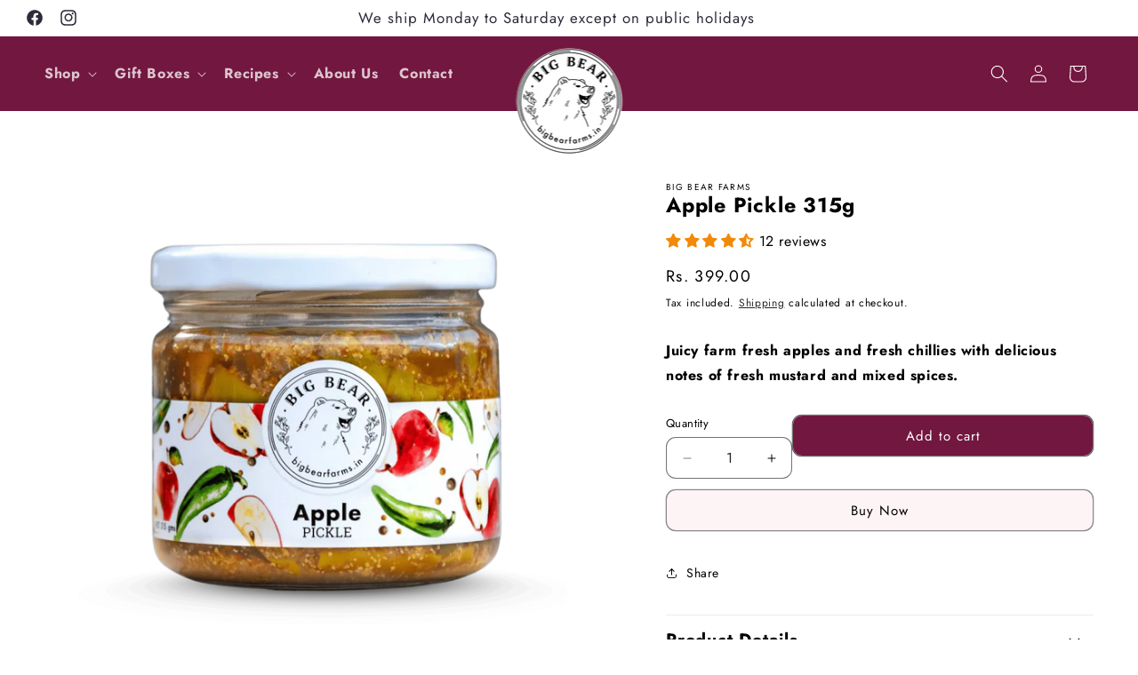

--- FILE ---
content_type: text/html; charset=utf-8
request_url: https://www.bigbearfarms.in/products/apple-pickle
body_size: 58827
content:
<!doctype html>
<html class="no-js" lang="en">
  <head>
<script src='https://d24sh1msnqkirc.cloudfront.net/shopflo.bundle.js' async></script>

    <!-- WSFY theme code start -->
    <script>
        (function() {
          // ---- CONFIG ----
          const COOKIE_NAME = "first_party_attribution";
          const COOKIE_DAYS = 90;

          // ---- Get query parameters ----
          function getQueryParam(name) {
            return new URLSearchParams(window.location.search).get(name) || "";
          }

          // ---- Save cookie ----
          function setCookie(name, value, days) {
            const date = new Date();
            date.setTime(date.getTime() + (days*24*60*60*1000));
            document.cookie = `${name}=${encodeURIComponent(value)}; expires=${date.toUTCString()}; path=/; SameSite=Lax`;
          }

          // ---- Read cookie ----
          function getCookie(name) {
            const match = document.cookie.match(new RegExp("(^| )" + name + "=([^;]+)"));
            return match ? decodeURIComponent(match[2]) : "";
          }

          // ---- Build attribution data ----
          const utm_source = getQueryParam("utm_source");
          const utm_medium = getQueryParam("utm_medium");
          const utm_campaign = getQueryParam("utm_campaign");
          const gclid = getQueryParam("gclid");
          const fbclid = getQueryParam("fbclid");
          const referrer = document.referrer;

          let existingData = getCookie(COOKIE_NAME);

          // Save only on first touch
          if (!existingData && (utm_source || utm_medium || utm_campaign || gclid || fbclid || referrer)) {
            const data = {
              utm_source: utm_source || "(direct)",
              utm_medium: utm_medium || "(none)",
              utm_campaign: utm_campaign || "",
              gclid: gclid || "",
              fbclid: fbclid || "",
              referrer: referrer || ""
            };
            setCookie(COOKIE_NAME, JSON.stringify(data), COOKIE_DAYS);
            console.log("First-party attribution stored:", data);
          }
        })();
      </script>

  <!-- WSFY theme code end -->
    <meta charset="utf-8">
    <meta http-equiv="X-UA-Compatible" content="IE=edge">
    <meta name="viewport" content="width=device-width,initial-scale=1">
    <meta name="theme-color" content="">
    <link rel="canonical" href="https://www.bigbearfarms.in/products/apple-pickle">
    <!-- Google Tag Manager -->
<script>(function(w,d,s,l,i){w[l]=w[l]||[];w[l].push({'gtm.start':
new Date().getTime(),event:'gtm.js'});var f=d.getElementsByTagName(s)[0],
j=d.createElement(s),dl=l!='dataLayer'?'&l='+l:'';j.async=true;j.src=
'https://www.googletagmanager.com/gtm.js?id='+i+dl;f.parentNode.insertBefore(j,f);
})(window,document,'script','dataLayer','GTM-K59RF6K');</script>
<!-- End Google Tag Manager --><link rel="icon" type="image/png" href="//www.bigbearfarms.in/cdn/shop/files/LOGO_1.png?crop=center&height=32&v=1756822525&width=32"><link rel="preconnect" href="https://fonts.shopifycdn.com" crossorigin><title>
      Apple Pickle 315g
 &ndash; Big Bear Farms</title>

    
      <meta name="description" content="WEIGHT: 315g INGREDIENTS: Fresh apples, fresh chillies, mustard, mixed spices, salt, vinegar &amp;amp; vegetable oil. Our Apple Pickle celebrates traditional Himachali flavours The perfect balance of flavours in every bite Made with natural ingredients and without any artificial preservatives Our Apple Pickle is meticulous">
    

    

<meta property="og:site_name" content="Big Bear Farms">
<meta property="og:url" content="https://www.bigbearfarms.in/products/apple-pickle">
<meta property="og:title" content="Apple Pickle 315g">
<meta property="og:type" content="product">
<meta property="og:description" content="WEIGHT: 315g INGREDIENTS: Fresh apples, fresh chillies, mustard, mixed spices, salt, vinegar &amp;amp; vegetable oil. Our Apple Pickle celebrates traditional Himachali flavours The perfect balance of flavours in every bite Made with natural ingredients and without any artificial preservatives Our Apple Pickle is meticulous"><meta property="og:image" content="http://www.bigbearfarms.in/cdn/shop/files/Apple_Pickle_1.png?v=1763453047">
  <meta property="og:image:secure_url" content="https://www.bigbearfarms.in/cdn/shop/files/Apple_Pickle_1.png?v=1763453047">
  <meta property="og:image:width" content="1920">
  <meta property="og:image:height" content="1920"><meta property="og:price:amount" content="399.00">
  <meta property="og:price:currency" content="INR"><meta name="twitter:card" content="summary_large_image">
<meta name="twitter:title" content="Apple Pickle 315g">
<meta name="twitter:description" content="WEIGHT: 315g INGREDIENTS: Fresh apples, fresh chillies, mustard, mixed spices, salt, vinegar &amp;amp; vegetable oil. Our Apple Pickle celebrates traditional Himachali flavours The perfect balance of flavours in every bite Made with natural ingredients and without any artificial preservatives Our Apple Pickle is meticulous">


    <script src="//www.bigbearfarms.in/cdn/shop/t/32/assets/constants.js?v=58251544750838685771733574156" defer="defer"></script>
    <script src="//www.bigbearfarms.in/cdn/shop/t/32/assets/pubsub.js?v=158357773527763999511733574156" defer="defer"></script>
    <script src="//www.bigbearfarms.in/cdn/shop/t/32/assets/global.js?v=158505100233563227431733574156" defer="defer"></script><script src="//www.bigbearfarms.in/cdn/shop/t/32/assets/animations.js?v=88693664871331136111733574156" defer="defer"></script><script>window.performance && window.performance.mark && window.performance.mark('shopify.content_for_header.start');</script><meta name="google-site-verification" content="vf-V7gQ8JDUb0LDbXUBpuqaIjlwoSdtne3IragqLQYA">
<meta name="google-site-verification" content="dNvMyI5hD9jexxN7Pq38J96xBk5h5QMKAJQeFj_ps60">
<meta id="shopify-digital-wallet" name="shopify-digital-wallet" content="/62943494364/digital_wallets/dialog">
<link rel="alternate" type="application/json+oembed" href="https://www.bigbearfarms.in/products/apple-pickle.oembed">
<script async="async" src="/checkouts/internal/preloads.js?locale=en-IN"></script>
<script id="shopify-features" type="application/json">{"accessToken":"0bf75cd497e05cbaa1337e97a0fa1446","betas":["rich-media-storefront-analytics"],"domain":"www.bigbearfarms.in","predictiveSearch":true,"shopId":62943494364,"locale":"en"}</script>
<script>var Shopify = Shopify || {};
Shopify.shop = "big-bear-farms.myshopify.com";
Shopify.locale = "en";
Shopify.currency = {"active":"INR","rate":"1.0"};
Shopify.country = "IN";
Shopify.theme = {"name":"Christmas Sense HJ (04\/12)","id":147220725980,"schema_name":"Sense","schema_version":"13.0.1","theme_store_id":1356,"role":"main"};
Shopify.theme.handle = "null";
Shopify.theme.style = {"id":null,"handle":null};
Shopify.cdnHost = "www.bigbearfarms.in/cdn";
Shopify.routes = Shopify.routes || {};
Shopify.routes.root = "/";</script>
<script type="module">!function(o){(o.Shopify=o.Shopify||{}).modules=!0}(window);</script>
<script>!function(o){function n(){var o=[];function n(){o.push(Array.prototype.slice.apply(arguments))}return n.q=o,n}var t=o.Shopify=o.Shopify||{};t.loadFeatures=n(),t.autoloadFeatures=n()}(window);</script>
<script id="shop-js-analytics" type="application/json">{"pageType":"product"}</script>
<script defer="defer" async type="module" src="//www.bigbearfarms.in/cdn/shopifycloud/shop-js/modules/v2/client.init-shop-cart-sync_BT-GjEfc.en.esm.js"></script>
<script defer="defer" async type="module" src="//www.bigbearfarms.in/cdn/shopifycloud/shop-js/modules/v2/chunk.common_D58fp_Oc.esm.js"></script>
<script defer="defer" async type="module" src="//www.bigbearfarms.in/cdn/shopifycloud/shop-js/modules/v2/chunk.modal_xMitdFEc.esm.js"></script>
<script type="module">
  await import("//www.bigbearfarms.in/cdn/shopifycloud/shop-js/modules/v2/client.init-shop-cart-sync_BT-GjEfc.en.esm.js");
await import("//www.bigbearfarms.in/cdn/shopifycloud/shop-js/modules/v2/chunk.common_D58fp_Oc.esm.js");
await import("//www.bigbearfarms.in/cdn/shopifycloud/shop-js/modules/v2/chunk.modal_xMitdFEc.esm.js");

  window.Shopify.SignInWithShop?.initShopCartSync?.({"fedCMEnabled":true,"windoidEnabled":true});

</script>
<script>(function() {
  var isLoaded = false;
  function asyncLoad() {
    if (isLoaded) return;
    isLoaded = true;
    var urls = ["https:\/\/gdprcdn.b-cdn.net\/js\/gdpr_cookie_consent.min.js?shop=big-bear-farms.myshopify.com","https:\/\/chimpstatic.com\/mcjs-connected\/js\/users\/de6fa2dda42cece8dfe8b8ad5\/60155f72264a2a5268983d3a7.js?shop=big-bear-farms.myshopify.com","https:\/\/cdn.nfcube.com\/instafeed-79d379a16c4579b7eb143fb33b685fdb.js?shop=big-bear-farms.myshopify.com","https:\/\/restock.semget.com\/\/scripttags\/semget.js?shop=big-bear-farms.myshopify.com","https:\/\/cdn-bundler.nice-team.net\/app\/js\/bundler.js?shop=big-bear-farms.myshopify.com","https:\/\/sdks.automizely.com\/conversions\/v1\/conversions.js?app_connection_id=647649471d7d49199e51aab4f81e3576\u0026mapped_org_id=2c65e907af97ad618825fa605aacf959_v1\u0026shop=big-bear-farms.myshopify.com","https:\/\/atlantis.live.zoko.io\/scripts\/main.js?v=v2\u0026shop=big-bear-farms.myshopify.com","https:\/\/tools.luckyorange.com\/core\/lo.js?site-id=3fc35eb7\u0026shop=big-bear-farms.myshopify.com"];
    for (var i = 0; i < urls.length; i++) {
      var s = document.createElement('script');
      s.type = 'text/javascript';
      s.async = true;
      s.src = urls[i];
      var x = document.getElementsByTagName('script')[0];
      x.parentNode.insertBefore(s, x);
    }
  };
  if(window.attachEvent) {
    window.attachEvent('onload', asyncLoad);
  } else {
    window.addEventListener('load', asyncLoad, false);
  }
})();</script>
<script id="__st">var __st={"a":62943494364,"offset":19800,"reqid":"ff48551b-ed6f-4f67-8b43-1b56e27652c0-1769387496","pageurl":"www.bigbearfarms.in\/products\/apple-pickle","u":"deed9306d966","p":"product","rtyp":"product","rid":7581062725852};</script>
<script>window.ShopifyPaypalV4VisibilityTracking = true;</script>
<script id="form-persister">!function(){'use strict';const t='contact',e='new_comment',n=[[t,t],['blogs',e],['comments',e],[t,'customer']],o='password',r='form_key',c=['recaptcha-v3-token','g-recaptcha-response','h-captcha-response',o],s=()=>{try{return window.sessionStorage}catch{return}},i='__shopify_v',u=t=>t.elements[r],a=function(){const t=[...n].map((([t,e])=>`form[action*='/${t}']:not([data-nocaptcha='true']) input[name='form_type'][value='${e}']`)).join(',');var e;return e=t,()=>e?[...document.querySelectorAll(e)].map((t=>t.form)):[]}();function m(t){const e=u(t);a().includes(t)&&(!e||!e.value)&&function(t){try{if(!s())return;!function(t){const e=s();if(!e)return;const n=u(t);if(!n)return;const o=n.value;o&&e.removeItem(o)}(t);const e=Array.from(Array(32),(()=>Math.random().toString(36)[2])).join('');!function(t,e){u(t)||t.append(Object.assign(document.createElement('input'),{type:'hidden',name:r})),t.elements[r].value=e}(t,e),function(t,e){const n=s();if(!n)return;const r=[...t.querySelectorAll(`input[type='${o}']`)].map((({name:t})=>t)),u=[...c,...r],a={};for(const[o,c]of new FormData(t).entries())u.includes(o)||(a[o]=c);n.setItem(e,JSON.stringify({[i]:1,action:t.action,data:a}))}(t,e)}catch(e){console.error('failed to persist form',e)}}(t)}const f=t=>{if('true'===t.dataset.persistBound)return;const e=function(t,e){const n=function(t){return'function'==typeof t.submit?t.submit:HTMLFormElement.prototype.submit}(t).bind(t);return function(){let t;return()=>{t||(t=!0,(()=>{try{e(),n()}catch(t){(t=>{console.error('form submit failed',t)})(t)}})(),setTimeout((()=>t=!1),250))}}()}(t,(()=>{m(t)}));!function(t,e){if('function'==typeof t.submit&&'function'==typeof e)try{t.submit=e}catch{}}(t,e),t.addEventListener('submit',(t=>{t.preventDefault(),e()})),t.dataset.persistBound='true'};!function(){function t(t){const e=(t=>{const e=t.target;return e instanceof HTMLFormElement?e:e&&e.form})(t);e&&m(e)}document.addEventListener('submit',t),document.addEventListener('DOMContentLoaded',(()=>{const e=a();for(const t of e)f(t);var n;n=document.body,new window.MutationObserver((t=>{for(const e of t)if('childList'===e.type&&e.addedNodes.length)for(const t of e.addedNodes)1===t.nodeType&&'FORM'===t.tagName&&a().includes(t)&&f(t)})).observe(n,{childList:!0,subtree:!0,attributes:!1}),document.removeEventListener('submit',t)}))}()}();</script>
<script integrity="sha256-4kQ18oKyAcykRKYeNunJcIwy7WH5gtpwJnB7kiuLZ1E=" data-source-attribution="shopify.loadfeatures" defer="defer" src="//www.bigbearfarms.in/cdn/shopifycloud/storefront/assets/storefront/load_feature-a0a9edcb.js" crossorigin="anonymous"></script>
<script data-source-attribution="shopify.dynamic_checkout.dynamic.init">var Shopify=Shopify||{};Shopify.PaymentButton=Shopify.PaymentButton||{isStorefrontPortableWallets:!0,init:function(){window.Shopify.PaymentButton.init=function(){};var t=document.createElement("script");t.src="https://www.bigbearfarms.in/cdn/shopifycloud/portable-wallets/latest/portable-wallets.en.js",t.type="module",document.head.appendChild(t)}};
</script>
<script data-source-attribution="shopify.dynamic_checkout.buyer_consent">
  function portableWalletsHideBuyerConsent(e){var t=document.getElementById("shopify-buyer-consent"),n=document.getElementById("shopify-subscription-policy-button");t&&n&&(t.classList.add("hidden"),t.setAttribute("aria-hidden","true"),n.removeEventListener("click",e))}function portableWalletsShowBuyerConsent(e){var t=document.getElementById("shopify-buyer-consent"),n=document.getElementById("shopify-subscription-policy-button");t&&n&&(t.classList.remove("hidden"),t.removeAttribute("aria-hidden"),n.addEventListener("click",e))}window.Shopify?.PaymentButton&&(window.Shopify.PaymentButton.hideBuyerConsent=portableWalletsHideBuyerConsent,window.Shopify.PaymentButton.showBuyerConsent=portableWalletsShowBuyerConsent);
</script>
<script>
  function portableWalletsCleanup(e){e&&e.src&&console.error("Failed to load portable wallets script "+e.src);var t=document.querySelectorAll("shopify-accelerated-checkout .shopify-payment-button__skeleton, shopify-accelerated-checkout-cart .wallet-cart-button__skeleton"),e=document.getElementById("shopify-buyer-consent");for(let e=0;e<t.length;e++)t[e].remove();e&&e.remove()}function portableWalletsNotLoadedAsModule(e){e instanceof ErrorEvent&&"string"==typeof e.message&&e.message.includes("import.meta")&&"string"==typeof e.filename&&e.filename.includes("portable-wallets")&&(window.removeEventListener("error",portableWalletsNotLoadedAsModule),window.Shopify.PaymentButton.failedToLoad=e,"loading"===document.readyState?document.addEventListener("DOMContentLoaded",window.Shopify.PaymentButton.init):window.Shopify.PaymentButton.init())}window.addEventListener("error",portableWalletsNotLoadedAsModule);
</script>

<script type="module" src="https://www.bigbearfarms.in/cdn/shopifycloud/portable-wallets/latest/portable-wallets.en.js" onError="portableWalletsCleanup(this)" crossorigin="anonymous"></script>
<script nomodule>
  document.addEventListener("DOMContentLoaded", portableWalletsCleanup);
</script>

<link id="shopify-accelerated-checkout-styles" rel="stylesheet" media="screen" href="https://www.bigbearfarms.in/cdn/shopifycloud/portable-wallets/latest/accelerated-checkout-backwards-compat.css" crossorigin="anonymous">
<style id="shopify-accelerated-checkout-cart">
        #shopify-buyer-consent {
  margin-top: 1em;
  display: inline-block;
  width: 100%;
}

#shopify-buyer-consent.hidden {
  display: none;
}

#shopify-subscription-policy-button {
  background: none;
  border: none;
  padding: 0;
  text-decoration: underline;
  font-size: inherit;
  cursor: pointer;
}

#shopify-subscription-policy-button::before {
  box-shadow: none;
}

      </style>
<script id="sections-script" data-sections="header" defer="defer" src="//www.bigbearfarms.in/cdn/shop/t/32/compiled_assets/scripts.js?v=2392"></script>
<script>window.performance && window.performance.mark && window.performance.mark('shopify.content_for_header.end');</script>


    <style data-shopify>
      @font-face {
  font-family: Jost;
  font-weight: 400;
  font-style: normal;
  font-display: swap;
  src: url("//www.bigbearfarms.in/cdn/fonts/jost/jost_n4.d47a1b6347ce4a4c9f437608011273009d91f2b7.woff2") format("woff2"),
       url("//www.bigbearfarms.in/cdn/fonts/jost/jost_n4.791c46290e672b3f85c3d1c651ef2efa3819eadd.woff") format("woff");
}

      @font-face {
  font-family: Jost;
  font-weight: 700;
  font-style: normal;
  font-display: swap;
  src: url("//www.bigbearfarms.in/cdn/fonts/jost/jost_n7.921dc18c13fa0b0c94c5e2517ffe06139c3615a3.woff2") format("woff2"),
       url("//www.bigbearfarms.in/cdn/fonts/jost/jost_n7.cbfc16c98c1e195f46c536e775e4e959c5f2f22b.woff") format("woff");
}

      @font-face {
  font-family: Jost;
  font-weight: 400;
  font-style: italic;
  font-display: swap;
  src: url("//www.bigbearfarms.in/cdn/fonts/jost/jost_i4.b690098389649750ada222b9763d55796c5283a5.woff2") format("woff2"),
       url("//www.bigbearfarms.in/cdn/fonts/jost/jost_i4.fd766415a47e50b9e391ae7ec04e2ae25e7e28b0.woff") format("woff");
}

      @font-face {
  font-family: Jost;
  font-weight: 700;
  font-style: italic;
  font-display: swap;
  src: url("//www.bigbearfarms.in/cdn/fonts/jost/jost_i7.d8201b854e41e19d7ed9b1a31fe4fe71deea6d3f.woff2") format("woff2"),
       url("//www.bigbearfarms.in/cdn/fonts/jost/jost_i7.eae515c34e26b6c853efddc3fc0c552e0de63757.woff") format("woff");
}

      @font-face {
  font-family: Jost;
  font-weight: 400;
  font-style: normal;
  font-display: swap;
  src: url("//www.bigbearfarms.in/cdn/fonts/jost/jost_n4.d47a1b6347ce4a4c9f437608011273009d91f2b7.woff2") format("woff2"),
       url("//www.bigbearfarms.in/cdn/fonts/jost/jost_n4.791c46290e672b3f85c3d1c651ef2efa3819eadd.woff") format("woff");
}


      
        :root,
        .color-scheme-1 {
          --color-background: 255,255,255;
        
          --gradient-background: #ffffff;
        

        

        --color-foreground: 0,0,0;
        --color-background-contrast: 191,191,191;
        --color-shadow: 0,0,0;
        --color-button: 114,23,63;
        --color-button-text: 255,255,255;
        --color-secondary-button: 255,255,255;
        --color-secondary-button-text: 0,0,0;
        --color-link: 0,0,0;
        --color-badge-foreground: 0,0,0;
        --color-badge-background: 255,255,255;
        --color-badge-border: 0,0,0;
        --payment-terms-background-color: rgb(255 255 255);
      }
      
        
        .color-scheme-2 {
          --color-background: 255,255,255;
        
          --gradient-background: #ffffff;
        

        

        --color-foreground: 46,42,57;
        --color-background-contrast: 191,191,191;
        --color-shadow: 46,42,57;
        --color-button: 46,42,57;
        --color-button-text: 46,42,57;
        --color-secondary-button: 255,255,255;
        --color-secondary-button-text: 46,42,57;
        --color-link: 46,42,57;
        --color-badge-foreground: 46,42,57;
        --color-badge-background: 255,255,255;
        --color-badge-border: 46,42,57;
        --payment-terms-background-color: rgb(255 255 255);
      }
      
        
        .color-scheme-3 {
          --color-background: 46,42,57;
        
          --gradient-background: #2e2a39;
        

        

        --color-foreground: 253,251,247;
        --color-background-contrast: 58,53,72;
        --color-shadow: 46,42,57;
        --color-button: 253,251,247;
        --color-button-text: 46,42,57;
        --color-secondary-button: 46,42,57;
        --color-secondary-button-text: 253,251,247;
        --color-link: 253,251,247;
        --color-badge-foreground: 253,251,247;
        --color-badge-background: 46,42,57;
        --color-badge-border: 253,251,247;
        --payment-terms-background-color: rgb(46 42 57);
      }
      
        
        .color-scheme-4 {
          --color-background: 155,4,111;
        
          --gradient-background: #9b046f;
        

        

        --color-foreground: 253,251,247;
        --color-background-contrast: 180,5,129;
        --color-shadow: 46,42,57;
        --color-button: 253,251,247;
        --color-button-text: 155,4,111;
        --color-secondary-button: 155,4,111;
        --color-secondary-button-text: 253,251,247;
        --color-link: 253,251,247;
        --color-badge-foreground: 253,251,247;
        --color-badge-background: 155,4,111;
        --color-badge-border: 253,251,247;
        --payment-terms-background-color: rgb(155 4 111);
      }
      
        
        .color-scheme-5 {
          --color-background: 94,54,83;
        
          --gradient-background: #86106A;
        

        

        --color-foreground: 253,251,247;
        --color-background-contrast: 13,7,11;
        --color-shadow: 46,42,57;
        --color-button: 253,251,247;
        --color-button-text: 94,54,83;
        --color-secondary-button: 94,54,83;
        --color-secondary-button-text: 253,251,247;
        --color-link: 253,251,247;
        --color-badge-foreground: 253,251,247;
        --color-badge-background: 94,54,83;
        --color-badge-border: 253,251,247;
        --payment-terms-background-color: rgb(94 54 83);
      }
      
        
        .color-scheme-71acd19b-d61d-44b5-915b-d271466982f0 {
          --color-background: 0,0,0;
        
          --gradient-background: rgba(0,0,0,0);
        

        

        --color-foreground: 0,0,0;
        --color-background-contrast: 128,128,128;
        --color-shadow: 114,23,63;
        --color-button: 114,23,63;
        --color-button-text: 245,245,245;
        --color-secondary-button: 0,0,0;
        --color-secondary-button-text: 114,23,63;
        --color-link: 114,23,63;
        --color-badge-foreground: 0,0,0;
        --color-badge-background: 0,0,0;
        --color-badge-border: 0,0,0;
        --payment-terms-background-color: rgb(0 0 0);
      }
      
        
        .color-scheme-244f8d99-b7d9-499c-a2fb-16560cb33dd4 {
          --color-background: 114,23,63;
        
          --gradient-background: #72173f;
        

        

        --color-foreground: 255,255,255;
        --color-background-contrast: 135,27,75;
        --color-shadow: 46,42,57;
        --color-button: 255,255,255;
        --color-button-text: 0,0,0;
        --color-secondary-button: 114,23,63;
        --color-secondary-button-text: 46,42,57;
        --color-link: 46,42,57;
        --color-badge-foreground: 255,255,255;
        --color-badge-background: 114,23,63;
        --color-badge-border: 255,255,255;
        --payment-terms-background-color: rgb(114 23 63);
      }
      
        
        .color-scheme-e0b85aca-c31a-4b05-9004-92180416b207 {
          --color-background: 74,166,166;
        
          --gradient-background: #4aa6a6;
        

        

        --color-foreground: 255,255,255;
        --color-background-contrast: 35,78,78;
        --color-shadow: 255,255,255;
        --color-button: 209,108,83;
        --color-button-text: 255,255,255;
        --color-secondary-button: 74,166,166;
        --color-secondary-button-text: 255,255,255;
        --color-link: 255,255,255;
        --color-badge-foreground: 255,255,255;
        --color-badge-background: 74,166,166;
        --color-badge-border: 255,255,255;
        --payment-terms-background-color: rgb(74 166 166);
      }
      
        
        .color-scheme-7bc81136-ad40-4938-a413-39d4095568e1 {
          --color-background: 254,213,97;
        
          --gradient-background: #fed561;
        

        

        --color-foreground: 0,0,0;
        --color-background-contrast: 222,164,1;
        --color-shadow: 0,0,0;
        --color-button: 209,108,83;
        --color-button-text: 255,255,255;
        --color-secondary-button: 254,213,97;
        --color-secondary-button-text: 0,0,0;
        --color-link: 0,0,0;
        --color-badge-foreground: 0,0,0;
        --color-badge-background: 254,213,97;
        --color-badge-border: 0,0,0;
        --payment-terms-background-color: rgb(254 213 97);
      }
      
        
        .color-scheme-e47987d7-0636-40c2-becd-042cc6bcbdd2 {
          --color-background: 253,244,246;
        
          --gradient-background: #fdf4f6;
        

        

        --color-foreground: 0,0,0;
        --color-background-contrast: 233,136,158;
        --color-shadow: 0,0,0;
        --color-button: 114,23,63;
        --color-button-text: 255,255,255;
        --color-secondary-button: 253,244,246;
        --color-secondary-button-text: 0,0,0;
        --color-link: 0,0,0;
        --color-badge-foreground: 0,0,0;
        --color-badge-background: 253,244,246;
        --color-badge-border: 0,0,0;
        --payment-terms-background-color: rgb(253 244 246);
      }
      
        
        .color-scheme-968acadc-aa02-4ac8-8e67-b37f80b8cb04 {
          --color-background: 255,255,255;
        
          --gradient-background: #ffffff;
        

        

        --color-foreground: 0,0,0;
        --color-background-contrast: 191,191,191;
        --color-shadow: 0,0,0;
        --color-button: 253,244,246;
        --color-button-text: 0,0,0;
        --color-secondary-button: 255,255,255;
        --color-secondary-button-text: 0,0,0;
        --color-link: 0,0,0;
        --color-badge-foreground: 0,0,0;
        --color-badge-background: 255,255,255;
        --color-badge-border: 0,0,0;
        --payment-terms-background-color: rgb(255 255 255);
      }
      

      body, .color-scheme-1, .color-scheme-2, .color-scheme-3, .color-scheme-4, .color-scheme-5, .color-scheme-71acd19b-d61d-44b5-915b-d271466982f0, .color-scheme-244f8d99-b7d9-499c-a2fb-16560cb33dd4, .color-scheme-e0b85aca-c31a-4b05-9004-92180416b207, .color-scheme-7bc81136-ad40-4938-a413-39d4095568e1, .color-scheme-e47987d7-0636-40c2-becd-042cc6bcbdd2, .color-scheme-968acadc-aa02-4ac8-8e67-b37f80b8cb04 {
        color: rgba(var(--color-foreground));
        background-color: rgb(var(--color-background));
      }

      :root {
        --font-body-family: Jost, sans-serif;
        --font-body-style: normal;
        --font-body-weight: 400;
        --font-body-weight-bold: 700;

        --font-heading-family: Jost, sans-serif;
        --font-heading-style: normal;
        --font-heading-weight: 400;

        --font-body-scale: 1.0;
        --font-heading-scale: 1.3;

        --media-padding: px;
        --media-border-opacity: 0.1;
        --media-border-width: 0px;
        --media-radius: 12px;
        --media-shadow-opacity: 0.1;
        --media-shadow-horizontal-offset: 10px;
        --media-shadow-vertical-offset: 12px;
        --media-shadow-blur-radius: 20px;
        --media-shadow-visible: 1;

        --page-width: 140rem;
        --page-width-margin: 0rem;

        --product-card-image-padding: 0.0rem;
        --product-card-corner-radius: 1.2rem;
        --product-card-text-alignment: center;
        --product-card-border-width: 0.0rem;
        --product-card-border-opacity: 0.1;
        --product-card-shadow-opacity: 0.05;
        --product-card-shadow-visible: 1;
        --product-card-shadow-horizontal-offset: 1.0rem;
        --product-card-shadow-vertical-offset: 1.0rem;
        --product-card-shadow-blur-radius: 3.5rem;

        --collection-card-image-padding: 0.0rem;
        --collection-card-corner-radius: 1.2rem;
        --collection-card-text-alignment: center;
        --collection-card-border-width: 0.0rem;
        --collection-card-border-opacity: 0.1;
        --collection-card-shadow-opacity: 0.05;
        --collection-card-shadow-visible: 1;
        --collection-card-shadow-horizontal-offset: 1.0rem;
        --collection-card-shadow-vertical-offset: 1.0rem;
        --collection-card-shadow-blur-radius: 3.5rem;

        --blog-card-image-padding: 0.0rem;
        --blog-card-corner-radius: 1.2rem;
        --blog-card-text-alignment: center;
        --blog-card-border-width: 0.0rem;
        --blog-card-border-opacity: 0.1;
        --blog-card-shadow-opacity: 0.05;
        --blog-card-shadow-visible: 1;
        --blog-card-shadow-horizontal-offset: 1.0rem;
        --blog-card-shadow-vertical-offset: 1.0rem;
        --blog-card-shadow-blur-radius: 3.5rem;

        --badge-corner-radius: 2.0rem;

        --popup-border-width: 1px;
        --popup-border-opacity: 0.1;
        --popup-corner-radius: 22px;
        --popup-shadow-opacity: 0.1;
        --popup-shadow-horizontal-offset: 10px;
        --popup-shadow-vertical-offset: 12px;
        --popup-shadow-blur-radius: 20px;

        --drawer-border-width: 1px;
        --drawer-border-opacity: 0.1;
        --drawer-shadow-opacity: 0.0;
        --drawer-shadow-horizontal-offset: 0px;
        --drawer-shadow-vertical-offset: 4px;
        --drawer-shadow-blur-radius: 5px;

        --spacing-sections-desktop: 36px;
        --spacing-sections-mobile: 25px;

        --grid-desktop-vertical-spacing: 28px;
        --grid-desktop-horizontal-spacing: 28px;
        --grid-mobile-vertical-spacing: 14px;
        --grid-mobile-horizontal-spacing: 14px;

        --text-boxes-border-opacity: 0.1;
        --text-boxes-border-width: 0px;
        --text-boxes-radius: 24px;
        --text-boxes-shadow-opacity: 0.0;
        --text-boxes-shadow-visible: 0;
        --text-boxes-shadow-horizontal-offset: 10px;
        --text-boxes-shadow-vertical-offset: 12px;
        --text-boxes-shadow-blur-radius: 20px;

        --buttons-radius: 10px;
        --buttons-radius-outset: 11px;
        --buttons-border-width: 1px;
        --buttons-border-opacity: 0.55;
        --buttons-shadow-opacity: 0.0;
        --buttons-shadow-visible: 0;
        --buttons-shadow-horizontal-offset: 0px;
        --buttons-shadow-vertical-offset: 4px;
        --buttons-shadow-blur-radius: 5px;
        --buttons-border-offset: 0.3px;

        --inputs-radius: 10px;
        --inputs-border-width: 1px;
        --inputs-border-opacity: 0.55;
        --inputs-shadow-opacity: 0.0;
        --inputs-shadow-horizontal-offset: 0px;
        --inputs-margin-offset: 0px;
        --inputs-shadow-vertical-offset: 4px;
        --inputs-shadow-blur-radius: 5px;
        --inputs-radius-outset: 11px;

        --variant-pills-radius: 10px;
        --variant-pills-border-width: 0px;
        --variant-pills-border-opacity: 0.1;
        --variant-pills-shadow-opacity: 0.0;
        --variant-pills-shadow-horizontal-offset: 0px;
        --variant-pills-shadow-vertical-offset: 4px;
        --variant-pills-shadow-blur-radius: 5px;
      }

      *,
      *::before,
      *::after {
        box-sizing: inherit;
      }

      html {
        box-sizing: border-box;
        font-size: calc(var(--font-body-scale) * 62.5%);
        height: 100%;
      }

      body {
        display: grid;
        grid-template-rows: auto auto 1fr auto;
        grid-template-columns: 100%;
        min-height: 100%;
        margin: 0;
        font-size: 1.5rem;
        letter-spacing: 0.06rem;
        line-height: calc(1 + 0.8 / var(--font-body-scale));
        font-family: var(--font-body-family);
        font-style: var(--font-body-style);
        font-weight: var(--font-body-weight);
      }

      @media screen and (min-width: 750px) {
        body {
          font-size: 1.6rem;
        }
      }
    </style>

    <link href="//www.bigbearfarms.in/cdn/shop/t/32/assets/base.css?v=7981163998580178411733574701" rel="stylesheet" type="text/css" media="all" />
<link rel="preload" as="font" href="//www.bigbearfarms.in/cdn/fonts/jost/jost_n4.d47a1b6347ce4a4c9f437608011273009d91f2b7.woff2" type="font/woff2" crossorigin><link rel="preload" as="font" href="//www.bigbearfarms.in/cdn/fonts/jost/jost_n4.d47a1b6347ce4a4c9f437608011273009d91f2b7.woff2" type="font/woff2" crossorigin><link
        rel="stylesheet"
        href="//www.bigbearfarms.in/cdn/shop/t/32/assets/component-predictive-search.css?v=118923337488134913561733574156"
        media="print"
        onload="this.media='all'"
      ><script>
      document.documentElement.className = document.documentElement.className.replace('no-js', 'js');
      if (Shopify.designMode) {
        document.documentElement.classList.add('shopify-design-mode');
      }
    </script>
    <script src="https://ajax.googleapis.com/ajax/libs/jquery/3.5.1/jquery.min.js"></script>
    <link rel="stylesheet" href="https://cdnjs.cloudflare.com/ajax/libs/slick-carousel/1.8.1/slick.css"/>
    <link rel="stylesheet" href="https://cdnjs.cloudflare.com/ajax/libs/slick-carousel/1.8.1/slick-theme.min.css" />
    <script src="https://cdnjs.cloudflare.com/ajax/libs/slick-carousel/1.8.1/slick.js"></script> 
    <link rel="stylesheet" href="https://cdnjs.cloudflare.com/ajax/libs/fancybox/3.5.7/jquery.fancybox.min.css"/>
    <script src="https://cdnjs.cloudflare.com/ajax/libs/fancybox/3.5.7/jquery.fancybox.min.js"></script> 

  <!-- BEGIN app block: shopify://apps/judge-me-reviews/blocks/judgeme_core/61ccd3b1-a9f2-4160-9fe9-4fec8413e5d8 --><!-- Start of Judge.me Core -->






<link rel="dns-prefetch" href="https://cdnwidget.judge.me">
<link rel="dns-prefetch" href="https://cdn.judge.me">
<link rel="dns-prefetch" href="https://cdn1.judge.me">
<link rel="dns-prefetch" href="https://api.judge.me">

<script data-cfasync='false' class='jdgm-settings-script'>window.jdgmSettings={"pagination":5,"disable_web_reviews":true,"badge_no_review_text":"No reviews","badge_n_reviews_text":"{{ n }} review/reviews","badge_star_color":"#f38908","hide_badge_preview_if_no_reviews":true,"badge_hide_text":false,"enforce_center_preview_badge":false,"widget_title":"Customer Reviews","widget_open_form_text":"Write a review","widget_close_form_text":"Cancel review","widget_refresh_page_text":"Refresh page","widget_summary_text":"Based on {{ number_of_reviews }} review/reviews","widget_no_review_text":"Be the first to write a review","widget_name_field_text":"Display name","widget_verified_name_field_text":"Verified Name (public)","widget_name_placeholder_text":"Display name","widget_required_field_error_text":"This field is required.","widget_email_field_text":"Email address","widget_verified_email_field_text":"Verified Email (private, can not be edited)","widget_email_placeholder_text":"Your email address","widget_email_field_error_text":"Please enter a valid email address.","widget_rating_field_text":"Rating","widget_review_title_field_text":"Review Title","widget_review_title_placeholder_text":"Give your review a title","widget_review_body_field_text":"Review content","widget_review_body_placeholder_text":"Start writing here...","widget_pictures_field_text":"Picture/Video (optional)","widget_submit_review_text":"Submit Review","widget_submit_verified_review_text":"Submit Verified Review","widget_submit_success_msg_with_auto_publish":"Thank you! Please refresh the page in a few moments to see your review. You can remove or edit your review by logging into \u003ca href='https://judge.me/login' target='_blank' rel='nofollow noopener'\u003eJudge.me\u003c/a\u003e","widget_submit_success_msg_no_auto_publish":"Thank you! Your review will be published as soon as it is approved by the shop admin. You can remove or edit your review by logging into \u003ca href='https://judge.me/login' target='_blank' rel='nofollow noopener'\u003eJudge.me\u003c/a\u003e","widget_show_default_reviews_out_of_total_text":"Showing {{ n_reviews_shown }} out of {{ n_reviews }} reviews.","widget_show_all_link_text":"Show all","widget_show_less_link_text":"Show less","widget_author_said_text":"{{ reviewer_name }} said:","widget_days_text":"{{ n }} days ago","widget_weeks_text":"{{ n }} week/weeks ago","widget_months_text":"{{ n }} month/months ago","widget_years_text":"{{ n }} year/years ago","widget_yesterday_text":"Yesterday","widget_today_text":"Today","widget_replied_text":"\u003e\u003e {{ shop_name }} replied:","widget_read_more_text":"Read more","widget_reviewer_name_as_initial":"","widget_rating_filter_color":"#fbcd0a","widget_rating_filter_see_all_text":"See all reviews","widget_sorting_most_recent_text":"Most Recent","widget_sorting_highest_rating_text":"Highest Rating","widget_sorting_lowest_rating_text":"Lowest Rating","widget_sorting_with_pictures_text":"Only Pictures","widget_sorting_most_helpful_text":"Most Helpful","widget_open_question_form_text":"Ask a question","widget_reviews_subtab_text":"Reviews","widget_questions_subtab_text":"Questions","widget_question_label_text":"Question","widget_answer_label_text":"Answer","widget_question_placeholder_text":"Write your question here","widget_submit_question_text":"Submit Question","widget_question_submit_success_text":"Thank you for your question! We will notify you once it gets answered.","widget_star_color":"#f38908","verified_badge_text":"Verified","verified_badge_bg_color":"","verified_badge_text_color":"","verified_badge_placement":"left-of-reviewer-name","widget_review_max_height":"","widget_hide_border":false,"widget_social_share":false,"widget_thumb":true,"widget_review_location_show":true,"widget_location_format":"","all_reviews_include_out_of_store_products":true,"all_reviews_out_of_store_text":"(out of store)","all_reviews_pagination":100,"all_reviews_product_name_prefix_text":"about","enable_review_pictures":true,"enable_question_anwser":false,"widget_theme":"default","review_date_format":"dd/mm/yyyy","default_sort_method":"most-recent","widget_product_reviews_subtab_text":"Product Reviews","widget_shop_reviews_subtab_text":"Shop Reviews","widget_other_products_reviews_text":"Reviews for other products","widget_store_reviews_subtab_text":"Store reviews","widget_no_store_reviews_text":"This store hasn't received any reviews yet","widget_web_restriction_product_reviews_text":"This product hasn't received any reviews yet","widget_no_items_text":"No items found","widget_show_more_text":"Show more","widget_write_a_store_review_text":"Write a Store Review","widget_other_languages_heading":"Reviews in Other Languages","widget_translate_review_text":"Translate review to {{ language }}","widget_translating_review_text":"Translating...","widget_show_original_translation_text":"Show original ({{ language }})","widget_translate_review_failed_text":"Review couldn't be translated.","widget_translate_review_retry_text":"Retry","widget_translate_review_try_again_later_text":"Try again later","show_product_url_for_grouped_product":false,"widget_sorting_pictures_first_text":"Pictures First","show_pictures_on_all_rev_page_mobile":false,"show_pictures_on_all_rev_page_desktop":false,"floating_tab_hide_mobile_install_preference":false,"floating_tab_button_name":"★ Reviews","floating_tab_title":"Let customers speak for us","floating_tab_button_color":"","floating_tab_button_background_color":"","floating_tab_url":"","floating_tab_url_enabled":false,"floating_tab_tab_style":"text","all_reviews_text_badge_text":"Customers rate us {{ shop.metafields.judgeme.all_reviews_rating | round: 1 }}/5 based on {{ shop.metafields.judgeme.all_reviews_count }} reviews.","all_reviews_text_badge_text_branded_style":"{{ shop.metafields.judgeme.all_reviews_rating | round: 1 }} out of 5 stars based on {{ shop.metafields.judgeme.all_reviews_count }} reviews","is_all_reviews_text_badge_a_link":false,"show_stars_for_all_reviews_text_badge":false,"all_reviews_text_badge_url":"","all_reviews_text_style":"text","all_reviews_text_color_style":"judgeme_brand_color","all_reviews_text_color":"#108474","all_reviews_text_show_jm_brand":true,"featured_carousel_show_header":true,"featured_carousel_title":"Let customers speak for us","testimonials_carousel_title":"Customers are saying","videos_carousel_title":"Real customer stories","cards_carousel_title":"Customers are saying","featured_carousel_count_text":"from {{ n }} reviews","featured_carousel_add_link_to_all_reviews_page":false,"featured_carousel_url":"","featured_carousel_show_images":true,"featured_carousel_autoslide_interval":5,"featured_carousel_arrows_on_the_sides":false,"featured_carousel_height":250,"featured_carousel_width":80,"featured_carousel_image_size":0,"featured_carousel_image_height":250,"featured_carousel_arrow_color":"#eeeeee","verified_count_badge_style":"vintage","verified_count_badge_orientation":"horizontal","verified_count_badge_color_style":"judgeme_brand_color","verified_count_badge_color":"#108474","is_verified_count_badge_a_link":false,"verified_count_badge_url":"","verified_count_badge_show_jm_brand":true,"widget_rating_preset_default":5,"widget_first_sub_tab":"product-reviews","widget_show_histogram":true,"widget_histogram_use_custom_color":false,"widget_pagination_use_custom_color":false,"widget_star_use_custom_color":true,"widget_verified_badge_use_custom_color":false,"widget_write_review_use_custom_color":false,"picture_reminder_submit_button":"Upload Pictures","enable_review_videos":false,"mute_video_by_default":false,"widget_sorting_videos_first_text":"Videos First","widget_review_pending_text":"Pending","featured_carousel_items_for_large_screen":3,"social_share_options_order":"Facebook","remove_microdata_snippet":true,"disable_json_ld":false,"enable_json_ld_products":false,"preview_badge_show_question_text":false,"preview_badge_no_question_text":"No questions","preview_badge_n_question_text":"{{ number_of_questions }} question/questions","qa_badge_show_icon":false,"qa_badge_position":"same-row","remove_judgeme_branding":true,"widget_add_search_bar":true,"widget_search_bar_placeholder":"Search","widget_sorting_verified_only_text":"Verified only","featured_carousel_theme":"gallery","featured_carousel_show_rating":true,"featured_carousel_show_title":true,"featured_carousel_show_body":true,"featured_carousel_show_date":false,"featured_carousel_show_reviewer":true,"featured_carousel_show_product":true,"featured_carousel_header_background_color":"#108474","featured_carousel_header_text_color":"#ffffff","featured_carousel_name_product_separator":"reviewed","featured_carousel_full_star_background":"#108474","featured_carousel_empty_star_background":"#dadada","featured_carousel_vertical_theme_background":"#f9fafb","featured_carousel_verified_badge_enable":false,"featured_carousel_verified_badge_color":"#108474","featured_carousel_border_style":"round","featured_carousel_review_line_length_limit":3,"featured_carousel_more_reviews_button_text":"Read more reviews","featured_carousel_view_product_button_text":"View product","all_reviews_page_load_reviews_on":"scroll","all_reviews_page_load_more_text":"Load More Reviews","disable_fb_tab_reviews":false,"enable_ajax_cdn_cache":false,"widget_public_name_text":"displayed publicly like","default_reviewer_name":"John Smith","default_reviewer_name_has_non_latin":true,"widget_reviewer_anonymous":"Anonymous","medals_widget_title":"Judge.me Review Medals","medals_widget_background_color":"#f9fafb","medals_widget_position":"footer_all_pages","medals_widget_border_color":"#f9fafb","medals_widget_verified_text_position":"left","medals_widget_use_monochromatic_version":false,"medals_widget_elements_color":"#108474","show_reviewer_avatar":true,"widget_invalid_yt_video_url_error_text":"Not a YouTube video URL","widget_max_length_field_error_text":"Please enter no more than {0} characters.","widget_show_country_flag":false,"widget_show_collected_via_shop_app":true,"widget_verified_by_shop_badge_style":"light","widget_verified_by_shop_text":"Verified by Shop","widget_show_photo_gallery":true,"widget_load_with_code_splitting":true,"widget_ugc_install_preference":false,"widget_ugc_title":"Made by us, Shared by you","widget_ugc_subtitle":"Tag us to see your picture featured in our page","widget_ugc_arrows_color":"#ffffff","widget_ugc_primary_button_text":"Buy Now","widget_ugc_primary_button_background_color":"#108474","widget_ugc_primary_button_text_color":"#ffffff","widget_ugc_primary_button_border_width":"0","widget_ugc_primary_button_border_style":"none","widget_ugc_primary_button_border_color":"#108474","widget_ugc_primary_button_border_radius":"25","widget_ugc_secondary_button_text":"Load More","widget_ugc_secondary_button_background_color":"#ffffff","widget_ugc_secondary_button_text_color":"#108474","widget_ugc_secondary_button_border_width":"2","widget_ugc_secondary_button_border_style":"solid","widget_ugc_secondary_button_border_color":"#108474","widget_ugc_secondary_button_border_radius":"25","widget_ugc_reviews_button_text":"View Reviews","widget_ugc_reviews_button_background_color":"#ffffff","widget_ugc_reviews_button_text_color":"#108474","widget_ugc_reviews_button_border_width":"2","widget_ugc_reviews_button_border_style":"solid","widget_ugc_reviews_button_border_color":"#108474","widget_ugc_reviews_button_border_radius":"25","widget_ugc_reviews_button_link_to":"judgeme-reviews-page","widget_ugc_show_post_date":true,"widget_ugc_max_width":"800","widget_rating_metafield_value_type":true,"widget_primary_color":"#72173F","widget_enable_secondary_color":false,"widget_secondary_color":"#edf5f5","widget_summary_average_rating_text":"{{ average_rating }} out of 5","widget_media_grid_title":"Customer photos \u0026 videos","widget_media_grid_see_more_text":"See more","widget_round_style":true,"widget_show_product_medals":true,"widget_verified_by_judgeme_text":"Verified by Judge.me","widget_show_store_medals":true,"widget_verified_by_judgeme_text_in_store_medals":"Verified by Judge.me","widget_media_field_exceed_quantity_message":"Sorry, we can only accept {{ max_media }} for one review.","widget_media_field_exceed_limit_message":"{{ file_name }} is too large, please select a {{ media_type }} less than {{ size_limit }}MB.","widget_review_submitted_text":"Review Submitted!","widget_question_submitted_text":"Question Submitted!","widget_close_form_text_question":"Cancel","widget_write_your_answer_here_text":"Write your answer here","widget_enabled_branded_link":true,"widget_show_collected_by_judgeme":true,"widget_reviewer_name_color":"","widget_write_review_text_color":"","widget_write_review_bg_color":"","widget_collected_by_judgeme_text":"collected by Judge.me","widget_pagination_type":"standard","widget_load_more_text":"Load More","widget_load_more_color":"#108474","widget_full_review_text":"Full Review","widget_read_more_reviews_text":"Read More Reviews","widget_read_questions_text":"Read Questions","widget_questions_and_answers_text":"Questions \u0026 Answers","widget_verified_by_text":"Verified by","widget_verified_text":"Verified","widget_number_of_reviews_text":"{{ number_of_reviews }} reviews","widget_back_button_text":"Back","widget_next_button_text":"Next","widget_custom_forms_filter_button":"Filters","custom_forms_style":"vertical","widget_show_review_information":false,"how_reviews_are_collected":"How reviews are collected?","widget_show_review_keywords":false,"widget_gdpr_statement":"How we use your data: We'll only contact you about the review you left, and only if necessary. By submitting your review, you agree to Judge.me's \u003ca href='https://judge.me/terms' target='_blank' rel='nofollow noopener'\u003eterms\u003c/a\u003e, \u003ca href='https://judge.me/privacy' target='_blank' rel='nofollow noopener'\u003eprivacy\u003c/a\u003e and \u003ca href='https://judge.me/content-policy' target='_blank' rel='nofollow noopener'\u003econtent\u003c/a\u003e policies.","widget_multilingual_sorting_enabled":false,"widget_translate_review_content_enabled":false,"widget_translate_review_content_method":"manual","popup_widget_review_selection":"automatically_with_pictures","popup_widget_round_border_style":true,"popup_widget_show_title":true,"popup_widget_show_body":true,"popup_widget_show_reviewer":false,"popup_widget_show_product":true,"popup_widget_show_pictures":true,"popup_widget_use_review_picture":true,"popup_widget_show_on_home_page":true,"popup_widget_show_on_product_page":true,"popup_widget_show_on_collection_page":true,"popup_widget_show_on_cart_page":true,"popup_widget_position":"bottom_left","popup_widget_first_review_delay":5,"popup_widget_duration":5,"popup_widget_interval":5,"popup_widget_review_count":5,"popup_widget_hide_on_mobile":true,"review_snippet_widget_round_border_style":true,"review_snippet_widget_card_color":"#FFFFFF","review_snippet_widget_slider_arrows_background_color":"#FFFFFF","review_snippet_widget_slider_arrows_color":"#000000","review_snippet_widget_star_color":"#108474","show_product_variant":false,"all_reviews_product_variant_label_text":"Variant: ","widget_show_verified_branding":false,"widget_ai_summary_title":"Customers say","widget_ai_summary_disclaimer":"AI-powered review summary based on recent customer reviews","widget_show_ai_summary":false,"widget_show_ai_summary_bg":false,"widget_show_review_title_input":true,"redirect_reviewers_invited_via_email":"review_widget","request_store_review_after_product_review":false,"request_review_other_products_in_order":false,"review_form_color_scheme":"default","review_form_corner_style":"square","review_form_star_color":{},"review_form_text_color":"#333333","review_form_background_color":"#ffffff","review_form_field_background_color":"#fafafa","review_form_button_color":{},"review_form_button_text_color":"#ffffff","review_form_modal_overlay_color":"#000000","review_content_screen_title_text":"How would you rate this product?","review_content_introduction_text":"We would love it if you would share a bit about your experience.","store_review_form_title_text":"How would you rate this store?","store_review_form_introduction_text":"We would love it if you would share a bit about your experience.","show_review_guidance_text":true,"one_star_review_guidance_text":"Poor","five_star_review_guidance_text":"Great","customer_information_screen_title_text":"About you","customer_information_introduction_text":"Please tell us more about you.","custom_questions_screen_title_text":"Your experience in more detail","custom_questions_introduction_text":"Here are a few questions to help us understand more about your experience.","review_submitted_screen_title_text":"Thanks for your review!","review_submitted_screen_thank_you_text":"We are processing it and it will appear on the store soon.","review_submitted_screen_email_verification_text":"Please confirm your email by clicking the link we just sent you. This helps us keep reviews authentic.","review_submitted_request_store_review_text":"Would you like to share your experience of shopping with us?","review_submitted_review_other_products_text":"Would you like to review these products?","store_review_screen_title_text":"Would you like to share your experience of shopping with us?","store_review_introduction_text":"We value your feedback and use it to improve. Please share any thoughts or suggestions you have.","reviewer_media_screen_title_picture_text":"Share a picture","reviewer_media_introduction_picture_text":"Upload a photo to support your review.","reviewer_media_screen_title_video_text":"Share a video","reviewer_media_introduction_video_text":"Upload a video to support your review.","reviewer_media_screen_title_picture_or_video_text":"Share a picture or video","reviewer_media_introduction_picture_or_video_text":"Upload a photo or video to support your review.","reviewer_media_youtube_url_text":"Paste your Youtube URL here","advanced_settings_next_step_button_text":"Next","advanced_settings_close_review_button_text":"Close","modal_write_review_flow":false,"write_review_flow_required_text":"Required","write_review_flow_privacy_message_text":"We respect your privacy.","write_review_flow_anonymous_text":"Post review as anonymous","write_review_flow_visibility_text":"This won't be visible to other customers.","write_review_flow_multiple_selection_help_text":"Select as many as you like","write_review_flow_single_selection_help_text":"Select one option","write_review_flow_required_field_error_text":"This field is required","write_review_flow_invalid_email_error_text":"Please enter a valid email address","write_review_flow_max_length_error_text":"Max. {{ max_length }} characters.","write_review_flow_media_upload_text":"\u003cb\u003eClick to upload\u003c/b\u003e or drag and drop","write_review_flow_gdpr_statement":"We'll only contact you about your review if necessary. By submitting your review, you agree to our \u003ca href='https://judge.me/terms' target='_blank' rel='nofollow noopener'\u003eterms and conditions\u003c/a\u003e and \u003ca href='https://judge.me/privacy' target='_blank' rel='nofollow noopener'\u003eprivacy policy\u003c/a\u003e.","rating_only_reviews_enabled":false,"show_negative_reviews_help_screen":false,"new_review_flow_help_screen_rating_threshold":3,"negative_review_resolution_screen_title_text":"Tell us more","negative_review_resolution_text":"Your experience matters to us. If there were issues with your purchase, we're here to help. Feel free to reach out to us, we'd love the opportunity to make things right.","negative_review_resolution_button_text":"Contact us","negative_review_resolution_proceed_with_review_text":"Leave a review","negative_review_resolution_subject":"Issue with purchase from {{ shop_name }}.{{ order_name }}","preview_badge_collection_page_install_status":false,"widget_review_custom_css":"","preview_badge_custom_css":"","preview_badge_stars_count":"5-stars","featured_carousel_custom_css":"","floating_tab_custom_css":"","all_reviews_widget_custom_css":"","medals_widget_custom_css":"","verified_badge_custom_css":"","all_reviews_text_custom_css":"","transparency_badges_collected_via_store_invite":false,"transparency_badges_from_another_provider":false,"transparency_badges_collected_from_store_visitor":false,"transparency_badges_collected_by_verified_review_provider":false,"transparency_badges_earned_reward":false,"transparency_badges_collected_via_store_invite_text":"Review collected via store invitation","transparency_badges_from_another_provider_text":"Review collected from another provider","transparency_badges_collected_from_store_visitor_text":"Review collected from a store visitor","transparency_badges_written_in_google_text":"Review written in Google","transparency_badges_written_in_etsy_text":"Review written in Etsy","transparency_badges_written_in_shop_app_text":"Review written in Shop App","transparency_badges_earned_reward_text":"Review earned a reward for future purchase","product_review_widget_per_page":10,"widget_store_review_label_text":"Review about the store","checkout_comment_extension_title_on_product_page":"Customer Comments","checkout_comment_extension_num_latest_comment_show":5,"checkout_comment_extension_format":"name_and_timestamp","checkout_comment_customer_name":"last_initial","checkout_comment_comment_notification":true,"preview_badge_collection_page_install_preference":true,"preview_badge_home_page_install_preference":false,"preview_badge_product_page_install_preference":true,"review_widget_install_preference":"","review_carousel_install_preference":false,"floating_reviews_tab_install_preference":"none","verified_reviews_count_badge_install_preference":false,"all_reviews_text_install_preference":false,"review_widget_best_location":true,"judgeme_medals_install_preference":false,"review_widget_revamp_enabled":false,"review_widget_qna_enabled":false,"review_widget_header_theme":"minimal","review_widget_widget_title_enabled":true,"review_widget_header_text_size":"medium","review_widget_header_text_weight":"regular","review_widget_average_rating_style":"compact","review_widget_bar_chart_enabled":true,"review_widget_bar_chart_type":"numbers","review_widget_bar_chart_style":"standard","review_widget_expanded_media_gallery_enabled":false,"review_widget_reviews_section_theme":"standard","review_widget_image_style":"thumbnails","review_widget_review_image_ratio":"square","review_widget_stars_size":"medium","review_widget_verified_badge":"standard_text","review_widget_review_title_text_size":"medium","review_widget_review_text_size":"medium","review_widget_review_text_length":"medium","review_widget_number_of_columns_desktop":3,"review_widget_carousel_transition_speed":5,"review_widget_custom_questions_answers_display":"always","review_widget_button_text_color":"#FFFFFF","review_widget_text_color":"#000000","review_widget_lighter_text_color":"#7B7B7B","review_widget_corner_styling":"soft","review_widget_review_word_singular":"review","review_widget_review_word_plural":"reviews","review_widget_voting_label":"Helpful?","review_widget_shop_reply_label":"Reply from {{ shop_name }}:","review_widget_filters_title":"Filters","qna_widget_question_word_singular":"Question","qna_widget_question_word_plural":"Questions","qna_widget_answer_reply_label":"Answer from {{ answerer_name }}:","qna_content_screen_title_text":"Ask a question about this product","qna_widget_question_required_field_error_text":"Please enter your question.","qna_widget_flow_gdpr_statement":"We'll only contact you about your question if necessary. By submitting your question, you agree to our \u003ca href='https://judge.me/terms' target='_blank' rel='nofollow noopener'\u003eterms and conditions\u003c/a\u003e and \u003ca href='https://judge.me/privacy' target='_blank' rel='nofollow noopener'\u003eprivacy policy\u003c/a\u003e.","qna_widget_question_submitted_text":"Thanks for your question!","qna_widget_close_form_text_question":"Close","qna_widget_question_submit_success_text":"We’ll notify you by email when your question is answered.","all_reviews_widget_v2025_enabled":false,"all_reviews_widget_v2025_header_theme":"default","all_reviews_widget_v2025_widget_title_enabled":true,"all_reviews_widget_v2025_header_text_size":"medium","all_reviews_widget_v2025_header_text_weight":"regular","all_reviews_widget_v2025_average_rating_style":"compact","all_reviews_widget_v2025_bar_chart_enabled":true,"all_reviews_widget_v2025_bar_chart_type":"numbers","all_reviews_widget_v2025_bar_chart_style":"standard","all_reviews_widget_v2025_expanded_media_gallery_enabled":false,"all_reviews_widget_v2025_show_store_medals":true,"all_reviews_widget_v2025_show_photo_gallery":true,"all_reviews_widget_v2025_show_review_keywords":false,"all_reviews_widget_v2025_show_ai_summary":false,"all_reviews_widget_v2025_show_ai_summary_bg":false,"all_reviews_widget_v2025_add_search_bar":false,"all_reviews_widget_v2025_default_sort_method":"most-recent","all_reviews_widget_v2025_reviews_per_page":10,"all_reviews_widget_v2025_reviews_section_theme":"default","all_reviews_widget_v2025_image_style":"thumbnails","all_reviews_widget_v2025_review_image_ratio":"square","all_reviews_widget_v2025_stars_size":"medium","all_reviews_widget_v2025_verified_badge":"bold_badge","all_reviews_widget_v2025_review_title_text_size":"medium","all_reviews_widget_v2025_review_text_size":"medium","all_reviews_widget_v2025_review_text_length":"medium","all_reviews_widget_v2025_number_of_columns_desktop":3,"all_reviews_widget_v2025_carousel_transition_speed":5,"all_reviews_widget_v2025_custom_questions_answers_display":"always","all_reviews_widget_v2025_show_product_variant":false,"all_reviews_widget_v2025_show_reviewer_avatar":true,"all_reviews_widget_v2025_reviewer_name_as_initial":"","all_reviews_widget_v2025_review_location_show":false,"all_reviews_widget_v2025_location_format":"","all_reviews_widget_v2025_show_country_flag":false,"all_reviews_widget_v2025_verified_by_shop_badge_style":"light","all_reviews_widget_v2025_social_share":false,"all_reviews_widget_v2025_social_share_options_order":"Facebook,Twitter,LinkedIn,Pinterest","all_reviews_widget_v2025_pagination_type":"standard","all_reviews_widget_v2025_button_text_color":"#FFFFFF","all_reviews_widget_v2025_text_color":"#000000","all_reviews_widget_v2025_lighter_text_color":"#7B7B7B","all_reviews_widget_v2025_corner_styling":"soft","all_reviews_widget_v2025_title":"Customer reviews","all_reviews_widget_v2025_ai_summary_title":"Customers say about this store","all_reviews_widget_v2025_no_review_text":"Be the first to write a review","platform":"shopify","branding_url":"https://app.judge.me/reviews/stores/www.bigbearfarms.in","branding_text":"Powered by Judge.me","locale":"en","reply_name":"Big Bear Farms","widget_version":"3.0","footer":true,"autopublish":false,"review_dates":true,"enable_custom_form":false,"shop_use_review_site":true,"shop_locale":"en","enable_multi_locales_translations":true,"show_review_title_input":true,"review_verification_email_status":"always","can_be_branded":true,"reply_name_text":"Big Bear Farms"};</script> <style class='jdgm-settings-style'>.jdgm-xx{left:0}:root{--jdgm-primary-color: #72173F;--jdgm-secondary-color: rgba(114,23,63,0.1);--jdgm-star-color: #f38908;--jdgm-write-review-text-color: white;--jdgm-write-review-bg-color: #72173F;--jdgm-paginate-color: #72173F;--jdgm-border-radius: 10;--jdgm-reviewer-name-color: #72173F}.jdgm-histogram__bar-content{background-color:#72173F}.jdgm-rev[data-verified-buyer=true] .jdgm-rev__icon.jdgm-rev__icon:after,.jdgm-rev__buyer-badge.jdgm-rev__buyer-badge{color:white;background-color:#72173F}.jdgm-review-widget--small .jdgm-gallery.jdgm-gallery .jdgm-gallery__thumbnail-link:nth-child(8) .jdgm-gallery__thumbnail-wrapper.jdgm-gallery__thumbnail-wrapper:before{content:"See more"}@media only screen and (min-width: 768px){.jdgm-gallery.jdgm-gallery .jdgm-gallery__thumbnail-link:nth-child(8) .jdgm-gallery__thumbnail-wrapper.jdgm-gallery__thumbnail-wrapper:before{content:"See more"}}.jdgm-rev__thumb-btn{color:#72173F}.jdgm-rev__thumb-btn:hover{opacity:0.8}.jdgm-rev__thumb-btn:not([disabled]):hover,.jdgm-rev__thumb-btn:hover,.jdgm-rev__thumb-btn:active,.jdgm-rev__thumb-btn:visited{color:#72173F}.jdgm-preview-badge .jdgm-star.jdgm-star{color:#f38908}.jdgm-widget .jdgm-write-rev-link{display:none}.jdgm-widget .jdgm-rev-widg[data-number-of-reviews='0']{display:none}.jdgm-prev-badge[data-average-rating='0.00']{display:none !important}.jdgm-author-all-initials{display:none !important}.jdgm-author-last-initial{display:none !important}.jdgm-rev-widg__title{visibility:hidden}.jdgm-rev-widg__summary-text{visibility:hidden}.jdgm-prev-badge__text{visibility:hidden}.jdgm-rev__prod-link-prefix:before{content:'about'}.jdgm-rev__variant-label:before{content:'Variant: '}.jdgm-rev__out-of-store-text:before{content:'(out of store)'}@media only screen and (min-width: 768px){.jdgm-rev__pics .jdgm-rev_all-rev-page-picture-separator,.jdgm-rev__pics .jdgm-rev__product-picture{display:none}}@media only screen and (max-width: 768px){.jdgm-rev__pics .jdgm-rev_all-rev-page-picture-separator,.jdgm-rev__pics .jdgm-rev__product-picture{display:none}}.jdgm-preview-badge[data-template="index"]{display:none !important}.jdgm-verified-count-badget[data-from-snippet="true"]{display:none !important}.jdgm-carousel-wrapper[data-from-snippet="true"]{display:none !important}.jdgm-all-reviews-text[data-from-snippet="true"]{display:none !important}.jdgm-medals-section[data-from-snippet="true"]{display:none !important}.jdgm-ugc-media-wrapper[data-from-snippet="true"]{display:none !important}.jdgm-rev__transparency-badge[data-badge-type="review_collected_via_store_invitation"]{display:none !important}.jdgm-rev__transparency-badge[data-badge-type="review_collected_from_another_provider"]{display:none !important}.jdgm-rev__transparency-badge[data-badge-type="review_collected_from_store_visitor"]{display:none !important}.jdgm-rev__transparency-badge[data-badge-type="review_written_in_etsy"]{display:none !important}.jdgm-rev__transparency-badge[data-badge-type="review_written_in_google_business"]{display:none !important}.jdgm-rev__transparency-badge[data-badge-type="review_written_in_shop_app"]{display:none !important}.jdgm-rev__transparency-badge[data-badge-type="review_earned_for_future_purchase"]{display:none !important}.jdgm-review-snippet-widget .jdgm-rev-snippet-widget__cards-container .jdgm-rev-snippet-card{border-radius:8px;background:#fff}.jdgm-review-snippet-widget .jdgm-rev-snippet-widget__cards-container .jdgm-rev-snippet-card__rev-rating .jdgm-star{color:#108474}.jdgm-review-snippet-widget .jdgm-rev-snippet-widget__prev-btn,.jdgm-review-snippet-widget .jdgm-rev-snippet-widget__next-btn{border-radius:50%;background:#fff}.jdgm-review-snippet-widget .jdgm-rev-snippet-widget__prev-btn>svg,.jdgm-review-snippet-widget .jdgm-rev-snippet-widget__next-btn>svg{fill:#000}.jdgm-full-rev-modal.rev-snippet-widget .jm-mfp-container .jm-mfp-content,.jdgm-full-rev-modal.rev-snippet-widget .jm-mfp-container .jdgm-full-rev__icon,.jdgm-full-rev-modal.rev-snippet-widget .jm-mfp-container .jdgm-full-rev__pic-img,.jdgm-full-rev-modal.rev-snippet-widget .jm-mfp-container .jdgm-full-rev__reply{border-radius:8px}.jdgm-full-rev-modal.rev-snippet-widget .jm-mfp-container .jdgm-full-rev[data-verified-buyer="true"] .jdgm-full-rev__icon::after{border-radius:8px}.jdgm-full-rev-modal.rev-snippet-widget .jm-mfp-container .jdgm-full-rev .jdgm-rev__buyer-badge{border-radius:calc( 8px / 2 )}.jdgm-full-rev-modal.rev-snippet-widget .jm-mfp-container .jdgm-full-rev .jdgm-full-rev__replier::before{content:'Big Bear Farms'}.jdgm-full-rev-modal.rev-snippet-widget .jm-mfp-container .jdgm-full-rev .jdgm-full-rev__product-button{border-radius:calc( 8px * 6 )}
</style> <style class='jdgm-settings-style'></style>

  
  
  
  <style class='jdgm-miracle-styles'>
  @-webkit-keyframes jdgm-spin{0%{-webkit-transform:rotate(0deg);-ms-transform:rotate(0deg);transform:rotate(0deg)}100%{-webkit-transform:rotate(359deg);-ms-transform:rotate(359deg);transform:rotate(359deg)}}@keyframes jdgm-spin{0%{-webkit-transform:rotate(0deg);-ms-transform:rotate(0deg);transform:rotate(0deg)}100%{-webkit-transform:rotate(359deg);-ms-transform:rotate(359deg);transform:rotate(359deg)}}@font-face{font-family:'JudgemeStar';src:url("[data-uri]") format("woff");font-weight:normal;font-style:normal}.jdgm-star{font-family:'JudgemeStar';display:inline !important;text-decoration:none !important;padding:0 4px 0 0 !important;margin:0 !important;font-weight:bold;opacity:1;-webkit-font-smoothing:antialiased;-moz-osx-font-smoothing:grayscale}.jdgm-star:hover{opacity:1}.jdgm-star:last-of-type{padding:0 !important}.jdgm-star.jdgm--on:before{content:"\e000"}.jdgm-star.jdgm--off:before{content:"\e001"}.jdgm-star.jdgm--half:before{content:"\e002"}.jdgm-widget *{margin:0;line-height:1.4;-webkit-box-sizing:border-box;-moz-box-sizing:border-box;box-sizing:border-box;-webkit-overflow-scrolling:touch}.jdgm-hidden{display:none !important;visibility:hidden !important}.jdgm-temp-hidden{display:none}.jdgm-spinner{width:40px;height:40px;margin:auto;border-radius:50%;border-top:2px solid #eee;border-right:2px solid #eee;border-bottom:2px solid #eee;border-left:2px solid #ccc;-webkit-animation:jdgm-spin 0.8s infinite linear;animation:jdgm-spin 0.8s infinite linear}.jdgm-prev-badge{display:block !important}

</style>


  
  
   


<script data-cfasync='false' class='jdgm-script'>
!function(e){window.jdgm=window.jdgm||{},jdgm.CDN_HOST="https://cdnwidget.judge.me/",jdgm.CDN_HOST_ALT="https://cdn2.judge.me/cdn/widget_frontend/",jdgm.API_HOST="https://api.judge.me/",jdgm.CDN_BASE_URL="https://cdn.shopify.com/extensions/019beb2a-7cf9-7238-9765-11a892117c03/judgeme-extensions-316/assets/",
jdgm.docReady=function(d){(e.attachEvent?"complete"===e.readyState:"loading"!==e.readyState)?
setTimeout(d,0):e.addEventListener("DOMContentLoaded",d)},jdgm.loadCSS=function(d,t,o,a){
!o&&jdgm.loadCSS.requestedUrls.indexOf(d)>=0||(jdgm.loadCSS.requestedUrls.push(d),
(a=e.createElement("link")).rel="stylesheet",a.class="jdgm-stylesheet",a.media="nope!",
a.href=d,a.onload=function(){this.media="all",t&&setTimeout(t)},e.body.appendChild(a))},
jdgm.loadCSS.requestedUrls=[],jdgm.loadJS=function(e,d){var t=new XMLHttpRequest;
t.onreadystatechange=function(){4===t.readyState&&(Function(t.response)(),d&&d(t.response))},
t.open("GET",e),t.onerror=function(){if(e.indexOf(jdgm.CDN_HOST)===0&&jdgm.CDN_HOST_ALT!==jdgm.CDN_HOST){var f=e.replace(jdgm.CDN_HOST,jdgm.CDN_HOST_ALT);jdgm.loadJS(f,d)}},t.send()},jdgm.docReady((function(){(window.jdgmLoadCSS||e.querySelectorAll(
".jdgm-widget, .jdgm-all-reviews-page").length>0)&&(jdgmSettings.widget_load_with_code_splitting?
parseFloat(jdgmSettings.widget_version)>=3?jdgm.loadCSS(jdgm.CDN_HOST+"widget_v3/base.css"):
jdgm.loadCSS(jdgm.CDN_HOST+"widget/base.css"):jdgm.loadCSS(jdgm.CDN_HOST+"shopify_v2.css"),
jdgm.loadJS(jdgm.CDN_HOST+"loa"+"der.js"))}))}(document);
</script>
<noscript><link rel="stylesheet" type="text/css" media="all" href="https://cdnwidget.judge.me/shopify_v2.css"></noscript>

<!-- BEGIN app snippet: theme_fix_tags --><script>
  (function() {
    var jdgmThemeFixes = null;
    if (!jdgmThemeFixes) return;
    var thisThemeFix = jdgmThemeFixes[Shopify.theme.id];
    if (!thisThemeFix) return;

    if (thisThemeFix.html) {
      document.addEventListener("DOMContentLoaded", function() {
        var htmlDiv = document.createElement('div');
        htmlDiv.classList.add('jdgm-theme-fix-html');
        htmlDiv.innerHTML = thisThemeFix.html;
        document.body.append(htmlDiv);
      });
    };

    if (thisThemeFix.css) {
      var styleTag = document.createElement('style');
      styleTag.classList.add('jdgm-theme-fix-style');
      styleTag.innerHTML = thisThemeFix.css;
      document.head.append(styleTag);
    };

    if (thisThemeFix.js) {
      var scriptTag = document.createElement('script');
      scriptTag.classList.add('jdgm-theme-fix-script');
      scriptTag.innerHTML = thisThemeFix.js;
      document.head.append(scriptTag);
    };
  })();
</script>
<!-- END app snippet -->
<!-- End of Judge.me Core -->



<!-- END app block --><script src="https://cdn.shopify.com/extensions/fcf28525-b07f-4dce-95ff-9fbae4f74b4e/sg-notify-me-back-in-stock-31/assets/semget-embedbutton.js" type="text/javascript" defer="defer"></script>
<link href="https://cdn.shopify.com/extensions/fcf28525-b07f-4dce-95ff-9fbae4f74b4e/sg-notify-me-back-in-stock-31/assets/semget-embedbutton.css" rel="stylesheet" type="text/css" media="all">
<script src="https://cdn.shopify.com/extensions/019be6be-b874-73f5-b699-b0c002c48d32/bundles-46/assets/simple-bundles-v2.min.js" type="text/javascript" defer="defer"></script>
<script src="https://cdn.shopify.com/extensions/019be01d-014d-743a-ac5b-03424fbd0478/appatticserver-376/assets/giftBoxLogicv1.js" type="text/javascript" defer="defer"></script>
<link href="https://cdn.shopify.com/extensions/019be01d-014d-743a-ac5b-03424fbd0478/appatticserver-376/assets/giftBoxv1.css" rel="stylesheet" type="text/css" media="all">
<script src="https://cdn.shopify.com/extensions/019beb2a-7cf9-7238-9765-11a892117c03/judgeme-extensions-316/assets/loader.js" type="text/javascript" defer="defer"></script>
<link href="https://monorail-edge.shopifysvc.com" rel="dns-prefetch">
<script>(function(){if ("sendBeacon" in navigator && "performance" in window) {try {var session_token_from_headers = performance.getEntriesByType('navigation')[0].serverTiming.find(x => x.name == '_s').description;} catch {var session_token_from_headers = undefined;}var session_cookie_matches = document.cookie.match(/_shopify_s=([^;]*)/);var session_token_from_cookie = session_cookie_matches && session_cookie_matches.length === 2 ? session_cookie_matches[1] : "";var session_token = session_token_from_headers || session_token_from_cookie || "";function handle_abandonment_event(e) {var entries = performance.getEntries().filter(function(entry) {return /monorail-edge.shopifysvc.com/.test(entry.name);});if (!window.abandonment_tracked && entries.length === 0) {window.abandonment_tracked = true;var currentMs = Date.now();var navigation_start = performance.timing.navigationStart;var payload = {shop_id: 62943494364,url: window.location.href,navigation_start,duration: currentMs - navigation_start,session_token,page_type: "product"};window.navigator.sendBeacon("https://monorail-edge.shopifysvc.com/v1/produce", JSON.stringify({schema_id: "online_store_buyer_site_abandonment/1.1",payload: payload,metadata: {event_created_at_ms: currentMs,event_sent_at_ms: currentMs}}));}}window.addEventListener('pagehide', handle_abandonment_event);}}());</script>
<script id="web-pixels-manager-setup">(function e(e,d,r,n,o){if(void 0===o&&(o={}),!Boolean(null===(a=null===(i=window.Shopify)||void 0===i?void 0:i.analytics)||void 0===a?void 0:a.replayQueue)){var i,a;window.Shopify=window.Shopify||{};var t=window.Shopify;t.analytics=t.analytics||{};var s=t.analytics;s.replayQueue=[],s.publish=function(e,d,r){return s.replayQueue.push([e,d,r]),!0};try{self.performance.mark("wpm:start")}catch(e){}var l=function(){var e={modern:/Edge?\/(1{2}[4-9]|1[2-9]\d|[2-9]\d{2}|\d{4,})\.\d+(\.\d+|)|Firefox\/(1{2}[4-9]|1[2-9]\d|[2-9]\d{2}|\d{4,})\.\d+(\.\d+|)|Chrom(ium|e)\/(9{2}|\d{3,})\.\d+(\.\d+|)|(Maci|X1{2}).+ Version\/(15\.\d+|(1[6-9]|[2-9]\d|\d{3,})\.\d+)([,.]\d+|)( \(\w+\)|)( Mobile\/\w+|) Safari\/|Chrome.+OPR\/(9{2}|\d{3,})\.\d+\.\d+|(CPU[ +]OS|iPhone[ +]OS|CPU[ +]iPhone|CPU IPhone OS|CPU iPad OS)[ +]+(15[._]\d+|(1[6-9]|[2-9]\d|\d{3,})[._]\d+)([._]\d+|)|Android:?[ /-](13[3-9]|1[4-9]\d|[2-9]\d{2}|\d{4,})(\.\d+|)(\.\d+|)|Android.+Firefox\/(13[5-9]|1[4-9]\d|[2-9]\d{2}|\d{4,})\.\d+(\.\d+|)|Android.+Chrom(ium|e)\/(13[3-9]|1[4-9]\d|[2-9]\d{2}|\d{4,})\.\d+(\.\d+|)|SamsungBrowser\/([2-9]\d|\d{3,})\.\d+/,legacy:/Edge?\/(1[6-9]|[2-9]\d|\d{3,})\.\d+(\.\d+|)|Firefox\/(5[4-9]|[6-9]\d|\d{3,})\.\d+(\.\d+|)|Chrom(ium|e)\/(5[1-9]|[6-9]\d|\d{3,})\.\d+(\.\d+|)([\d.]+$|.*Safari\/(?![\d.]+ Edge\/[\d.]+$))|(Maci|X1{2}).+ Version\/(10\.\d+|(1[1-9]|[2-9]\d|\d{3,})\.\d+)([,.]\d+|)( \(\w+\)|)( Mobile\/\w+|) Safari\/|Chrome.+OPR\/(3[89]|[4-9]\d|\d{3,})\.\d+\.\d+|(CPU[ +]OS|iPhone[ +]OS|CPU[ +]iPhone|CPU IPhone OS|CPU iPad OS)[ +]+(10[._]\d+|(1[1-9]|[2-9]\d|\d{3,})[._]\d+)([._]\d+|)|Android:?[ /-](13[3-9]|1[4-9]\d|[2-9]\d{2}|\d{4,})(\.\d+|)(\.\d+|)|Mobile Safari.+OPR\/([89]\d|\d{3,})\.\d+\.\d+|Android.+Firefox\/(13[5-9]|1[4-9]\d|[2-9]\d{2}|\d{4,})\.\d+(\.\d+|)|Android.+Chrom(ium|e)\/(13[3-9]|1[4-9]\d|[2-9]\d{2}|\d{4,})\.\d+(\.\d+|)|Android.+(UC? ?Browser|UCWEB|U3)[ /]?(15\.([5-9]|\d{2,})|(1[6-9]|[2-9]\d|\d{3,})\.\d+)\.\d+|SamsungBrowser\/(5\.\d+|([6-9]|\d{2,})\.\d+)|Android.+MQ{2}Browser\/(14(\.(9|\d{2,})|)|(1[5-9]|[2-9]\d|\d{3,})(\.\d+|))(\.\d+|)|K[Aa][Ii]OS\/(3\.\d+|([4-9]|\d{2,})\.\d+)(\.\d+|)/},d=e.modern,r=e.legacy,n=navigator.userAgent;return n.match(d)?"modern":n.match(r)?"legacy":"unknown"}(),u="modern"===l?"modern":"legacy",c=(null!=n?n:{modern:"",legacy:""})[u],f=function(e){return[e.baseUrl,"/wpm","/b",e.hashVersion,"modern"===e.buildTarget?"m":"l",".js"].join("")}({baseUrl:d,hashVersion:r,buildTarget:u}),m=function(e){var d=e.version,r=e.bundleTarget,n=e.surface,o=e.pageUrl,i=e.monorailEndpoint;return{emit:function(e){var a=e.status,t=e.errorMsg,s=(new Date).getTime(),l=JSON.stringify({metadata:{event_sent_at_ms:s},events:[{schema_id:"web_pixels_manager_load/3.1",payload:{version:d,bundle_target:r,page_url:o,status:a,surface:n,error_msg:t},metadata:{event_created_at_ms:s}}]});if(!i)return console&&console.warn&&console.warn("[Web Pixels Manager] No Monorail endpoint provided, skipping logging."),!1;try{return self.navigator.sendBeacon.bind(self.navigator)(i,l)}catch(e){}var u=new XMLHttpRequest;try{return u.open("POST",i,!0),u.setRequestHeader("Content-Type","text/plain"),u.send(l),!0}catch(e){return console&&console.warn&&console.warn("[Web Pixels Manager] Got an unhandled error while logging to Monorail."),!1}}}}({version:r,bundleTarget:l,surface:e.surface,pageUrl:self.location.href,monorailEndpoint:e.monorailEndpoint});try{o.browserTarget=l,function(e){var d=e.src,r=e.async,n=void 0===r||r,o=e.onload,i=e.onerror,a=e.sri,t=e.scriptDataAttributes,s=void 0===t?{}:t,l=document.createElement("script"),u=document.querySelector("head"),c=document.querySelector("body");if(l.async=n,l.src=d,a&&(l.integrity=a,l.crossOrigin="anonymous"),s)for(var f in s)if(Object.prototype.hasOwnProperty.call(s,f))try{l.dataset[f]=s[f]}catch(e){}if(o&&l.addEventListener("load",o),i&&l.addEventListener("error",i),u)u.appendChild(l);else{if(!c)throw new Error("Did not find a head or body element to append the script");c.appendChild(l)}}({src:f,async:!0,onload:function(){if(!function(){var e,d;return Boolean(null===(d=null===(e=window.Shopify)||void 0===e?void 0:e.analytics)||void 0===d?void 0:d.initialized)}()){var d=window.webPixelsManager.init(e)||void 0;if(d){var r=window.Shopify.analytics;r.replayQueue.forEach((function(e){var r=e[0],n=e[1],o=e[2];d.publishCustomEvent(r,n,o)})),r.replayQueue=[],r.publish=d.publishCustomEvent,r.visitor=d.visitor,r.initialized=!0}}},onerror:function(){return m.emit({status:"failed",errorMsg:"".concat(f," has failed to load")})},sri:function(e){var d=/^sha384-[A-Za-z0-9+/=]+$/;return"string"==typeof e&&d.test(e)}(c)?c:"",scriptDataAttributes:o}),m.emit({status:"loading"})}catch(e){m.emit({status:"failed",errorMsg:(null==e?void 0:e.message)||"Unknown error"})}}})({shopId: 62943494364,storefrontBaseUrl: "https://www.bigbearfarms.in",extensionsBaseUrl: "https://extensions.shopifycdn.com/cdn/shopifycloud/web-pixels-manager",monorailEndpoint: "https://monorail-edge.shopifysvc.com/unstable/produce_batch",surface: "storefront-renderer",enabledBetaFlags: ["2dca8a86"],webPixelsConfigList: [{"id":"1206386908","configuration":"{\"siteId\":\"3fc35eb7\",\"environment\":\"production\",\"isPlusUser\":\"false\"}","eventPayloadVersion":"v1","runtimeContext":"STRICT","scriptVersion":"d38a2000dcd0eb072d7eed6a88122b6b","type":"APP","apiClientId":187969,"privacyPurposes":["ANALYTICS","MARKETING"],"capabilities":["advanced_dom_events"],"dataSharingAdjustments":{"protectedCustomerApprovalScopes":[]}},{"id":"1025442012","configuration":"{\"webPixelName\":\"Judge.me\"}","eventPayloadVersion":"v1","runtimeContext":"STRICT","scriptVersion":"34ad157958823915625854214640f0bf","type":"APP","apiClientId":683015,"privacyPurposes":["ANALYTICS"],"dataSharingAdjustments":{"protectedCustomerApprovalScopes":["read_customer_email","read_customer_name","read_customer_personal_data","read_customer_phone"]}},{"id":"965378268","configuration":"{\"hashed_organization_id\":\"2c65e907af97ad618825fa605aacf959_v1\",\"app_key\":\"big-bear-farms\",\"allow_collect_personal_data\":\"true\"}","eventPayloadVersion":"v1","runtimeContext":"STRICT","scriptVersion":"6f6660f15c595d517f203f6e1abcb171","type":"APP","apiClientId":2814809,"privacyPurposes":["ANALYTICS","MARKETING","SALE_OF_DATA"],"dataSharingAdjustments":{"protectedCustomerApprovalScopes":["read_customer_address","read_customer_email","read_customer_name","read_customer_personal_data","read_customer_phone"]}},{"id":"445710556","configuration":"{\"config\":\"{\\\"google_tag_ids\\\":[\\\"AW-328323422\\\",\\\"GT-P8Z56N8\\\",\\\"G-R5CRD086HV\\\"],\\\"target_country\\\":\\\"IN\\\",\\\"gtag_events\\\":[{\\\"type\\\":\\\"search\\\",\\\"action_label\\\":[\\\"AW-328323422\\\/2KUcCObD_qQDEN6ix5wB\\\",\\\"G-R5CRD086HV\\\"]},{\\\"type\\\":\\\"begin_checkout\\\",\\\"action_label\\\":[\\\"AW-328323422\\\/zdgxCOPD_qQDEN6ix5wB\\\",\\\"G-R5CRD086HV\\\"]},{\\\"type\\\":\\\"view_item\\\",\\\"action_label\\\":[\\\"AW-328323422\\\/Vx_gCN3D_qQDEN6ix5wB\\\",\\\"MC-039RYHR4JW\\\",\\\"G-R5CRD086HV\\\"]},{\\\"type\\\":\\\"purchase\\\",\\\"action_label\\\":[\\\"AW-328323422\\\/jWszCNrD_qQDEN6ix5wB\\\",\\\"MC-039RYHR4JW\\\",\\\"G-R5CRD086HV\\\"]},{\\\"type\\\":\\\"page_view\\\",\\\"action_label\\\":[\\\"AW-328323422\\\/POgvCNfD_qQDEN6ix5wB\\\",\\\"MC-039RYHR4JW\\\",\\\"G-R5CRD086HV\\\"]},{\\\"type\\\":\\\"add_payment_info\\\",\\\"action_label\\\":[\\\"AW-328323422\\\/AYoFCLLF_qQDEN6ix5wB\\\",\\\"G-R5CRD086HV\\\"]},{\\\"type\\\":\\\"add_to_cart\\\",\\\"action_label\\\":[\\\"AW-328323422\\\/repRCODD_qQDEN6ix5wB\\\",\\\"G-R5CRD086HV\\\"]}],\\\"enable_monitoring_mode\\\":false}\"}","eventPayloadVersion":"v1","runtimeContext":"OPEN","scriptVersion":"b2a88bafab3e21179ed38636efcd8a93","type":"APP","apiClientId":1780363,"privacyPurposes":[],"dataSharingAdjustments":{"protectedCustomerApprovalScopes":["read_customer_address","read_customer_email","read_customer_name","read_customer_personal_data","read_customer_phone"]}},{"id":"242548956","configuration":"{\"pixel_id\":\"1451889085168974\",\"pixel_type\":\"facebook_pixel\",\"metaapp_system_user_token\":\"-\"}","eventPayloadVersion":"v1","runtimeContext":"OPEN","scriptVersion":"ca16bc87fe92b6042fbaa3acc2fbdaa6","type":"APP","apiClientId":2329312,"privacyPurposes":["ANALYTICS","MARKETING","SALE_OF_DATA"],"dataSharingAdjustments":{"protectedCustomerApprovalScopes":["read_customer_address","read_customer_email","read_customer_name","read_customer_personal_data","read_customer_phone"]}},{"id":"shopify-app-pixel","configuration":"{}","eventPayloadVersion":"v1","runtimeContext":"STRICT","scriptVersion":"0450","apiClientId":"shopify-pixel","type":"APP","privacyPurposes":["ANALYTICS","MARKETING"]},{"id":"shopify-custom-pixel","eventPayloadVersion":"v1","runtimeContext":"LAX","scriptVersion":"0450","apiClientId":"shopify-pixel","type":"CUSTOM","privacyPurposes":["ANALYTICS","MARKETING"]}],isMerchantRequest: false,initData: {"shop":{"name":"Big Bear Farms","paymentSettings":{"currencyCode":"INR"},"myshopifyDomain":"big-bear-farms.myshopify.com","countryCode":"IN","storefrontUrl":"https:\/\/www.bigbearfarms.in"},"customer":null,"cart":null,"checkout":null,"productVariants":[{"price":{"amount":399.0,"currencyCode":"INR"},"product":{"title":"Apple Pickle 315g","vendor":"Big Bear Farms","id":"7581062725852","untranslatedTitle":"Apple Pickle 315g","url":"\/products\/apple-pickle","type":"Pickles \u0026 Chutneys"},"id":"42626797961436","image":{"src":"\/\/www.bigbearfarms.in\/cdn\/shop\/files\/Apple_Pickle_1.png?v=1763453047"},"sku":"APPLE-PICKLE-315","title":"Default Title","untranslatedTitle":"Default Title"}],"purchasingCompany":null},},"https://www.bigbearfarms.in/cdn","fcfee988w5aeb613cpc8e4bc33m6693e112",{"modern":"","legacy":""},{"shopId":"62943494364","storefrontBaseUrl":"https:\/\/www.bigbearfarms.in","extensionBaseUrl":"https:\/\/extensions.shopifycdn.com\/cdn\/shopifycloud\/web-pixels-manager","surface":"storefront-renderer","enabledBetaFlags":"[\"2dca8a86\"]","isMerchantRequest":"false","hashVersion":"fcfee988w5aeb613cpc8e4bc33m6693e112","publish":"custom","events":"[[\"page_viewed\",{}],[\"product_viewed\",{\"productVariant\":{\"price\":{\"amount\":399.0,\"currencyCode\":\"INR\"},\"product\":{\"title\":\"Apple Pickle 315g\",\"vendor\":\"Big Bear Farms\",\"id\":\"7581062725852\",\"untranslatedTitle\":\"Apple Pickle 315g\",\"url\":\"\/products\/apple-pickle\",\"type\":\"Pickles \u0026 Chutneys\"},\"id\":\"42626797961436\",\"image\":{\"src\":\"\/\/www.bigbearfarms.in\/cdn\/shop\/files\/Apple_Pickle_1.png?v=1763453047\"},\"sku\":\"APPLE-PICKLE-315\",\"title\":\"Default Title\",\"untranslatedTitle\":\"Default Title\"}}]]"});</script><script>
  window.ShopifyAnalytics = window.ShopifyAnalytics || {};
  window.ShopifyAnalytics.meta = window.ShopifyAnalytics.meta || {};
  window.ShopifyAnalytics.meta.currency = 'INR';
  var meta = {"product":{"id":7581062725852,"gid":"gid:\/\/shopify\/Product\/7581062725852","vendor":"Big Bear Farms","type":"Pickles \u0026 Chutneys","handle":"apple-pickle","variants":[{"id":42626797961436,"price":39900,"name":"Apple Pickle 315g","public_title":null,"sku":"APPLE-PICKLE-315"}],"remote":false},"page":{"pageType":"product","resourceType":"product","resourceId":7581062725852,"requestId":"ff48551b-ed6f-4f67-8b43-1b56e27652c0-1769387496"}};
  for (var attr in meta) {
    window.ShopifyAnalytics.meta[attr] = meta[attr];
  }
</script>
<script class="analytics">
  (function () {
    var customDocumentWrite = function(content) {
      var jquery = null;

      if (window.jQuery) {
        jquery = window.jQuery;
      } else if (window.Checkout && window.Checkout.$) {
        jquery = window.Checkout.$;
      }

      if (jquery) {
        jquery('body').append(content);
      }
    };

    var hasLoggedConversion = function(token) {
      if (token) {
        return document.cookie.indexOf('loggedConversion=' + token) !== -1;
      }
      return false;
    }

    var setCookieIfConversion = function(token) {
      if (token) {
        var twoMonthsFromNow = new Date(Date.now());
        twoMonthsFromNow.setMonth(twoMonthsFromNow.getMonth() + 2);

        document.cookie = 'loggedConversion=' + token + '; expires=' + twoMonthsFromNow;
      }
    }

    var trekkie = window.ShopifyAnalytics.lib = window.trekkie = window.trekkie || [];
    if (trekkie.integrations) {
      return;
    }
    trekkie.methods = [
      'identify',
      'page',
      'ready',
      'track',
      'trackForm',
      'trackLink'
    ];
    trekkie.factory = function(method) {
      return function() {
        var args = Array.prototype.slice.call(arguments);
        args.unshift(method);
        trekkie.push(args);
        return trekkie;
      };
    };
    for (var i = 0; i < trekkie.methods.length; i++) {
      var key = trekkie.methods[i];
      trekkie[key] = trekkie.factory(key);
    }
    trekkie.load = function(config) {
      trekkie.config = config || {};
      trekkie.config.initialDocumentCookie = document.cookie;
      var first = document.getElementsByTagName('script')[0];
      var script = document.createElement('script');
      script.type = 'text/javascript';
      script.onerror = function(e) {
        var scriptFallback = document.createElement('script');
        scriptFallback.type = 'text/javascript';
        scriptFallback.onerror = function(error) {
                var Monorail = {
      produce: function produce(monorailDomain, schemaId, payload) {
        var currentMs = new Date().getTime();
        var event = {
          schema_id: schemaId,
          payload: payload,
          metadata: {
            event_created_at_ms: currentMs,
            event_sent_at_ms: currentMs
          }
        };
        return Monorail.sendRequest("https://" + monorailDomain + "/v1/produce", JSON.stringify(event));
      },
      sendRequest: function sendRequest(endpointUrl, payload) {
        // Try the sendBeacon API
        if (window && window.navigator && typeof window.navigator.sendBeacon === 'function' && typeof window.Blob === 'function' && !Monorail.isIos12()) {
          var blobData = new window.Blob([payload], {
            type: 'text/plain'
          });

          if (window.navigator.sendBeacon(endpointUrl, blobData)) {
            return true;
          } // sendBeacon was not successful

        } // XHR beacon

        var xhr = new XMLHttpRequest();

        try {
          xhr.open('POST', endpointUrl);
          xhr.setRequestHeader('Content-Type', 'text/plain');
          xhr.send(payload);
        } catch (e) {
          console.log(e);
        }

        return false;
      },
      isIos12: function isIos12() {
        return window.navigator.userAgent.lastIndexOf('iPhone; CPU iPhone OS 12_') !== -1 || window.navigator.userAgent.lastIndexOf('iPad; CPU OS 12_') !== -1;
      }
    };
    Monorail.produce('monorail-edge.shopifysvc.com',
      'trekkie_storefront_load_errors/1.1',
      {shop_id: 62943494364,
      theme_id: 147220725980,
      app_name: "storefront",
      context_url: window.location.href,
      source_url: "//www.bigbearfarms.in/cdn/s/trekkie.storefront.8d95595f799fbf7e1d32231b9a28fd43b70c67d3.min.js"});

        };
        scriptFallback.async = true;
        scriptFallback.src = '//www.bigbearfarms.in/cdn/s/trekkie.storefront.8d95595f799fbf7e1d32231b9a28fd43b70c67d3.min.js';
        first.parentNode.insertBefore(scriptFallback, first);
      };
      script.async = true;
      script.src = '//www.bigbearfarms.in/cdn/s/trekkie.storefront.8d95595f799fbf7e1d32231b9a28fd43b70c67d3.min.js';
      first.parentNode.insertBefore(script, first);
    };
    trekkie.load(
      {"Trekkie":{"appName":"storefront","development":false,"defaultAttributes":{"shopId":62943494364,"isMerchantRequest":null,"themeId":147220725980,"themeCityHash":"7004603814512290558","contentLanguage":"en","currency":"INR","eventMetadataId":"d3484ec4-7a51-46ee-8669-e5dfd5a56f32"},"isServerSideCookieWritingEnabled":true,"monorailRegion":"shop_domain","enabledBetaFlags":["65f19447"]},"Session Attribution":{},"S2S":{"facebookCapiEnabled":true,"source":"trekkie-storefront-renderer","apiClientId":580111}}
    );

    var loaded = false;
    trekkie.ready(function() {
      if (loaded) return;
      loaded = true;

      window.ShopifyAnalytics.lib = window.trekkie;

      var originalDocumentWrite = document.write;
      document.write = customDocumentWrite;
      try { window.ShopifyAnalytics.merchantGoogleAnalytics.call(this); } catch(error) {};
      document.write = originalDocumentWrite;

      window.ShopifyAnalytics.lib.page(null,{"pageType":"product","resourceType":"product","resourceId":7581062725852,"requestId":"ff48551b-ed6f-4f67-8b43-1b56e27652c0-1769387496","shopifyEmitted":true});

      var match = window.location.pathname.match(/checkouts\/(.+)\/(thank_you|post_purchase)/)
      var token = match? match[1]: undefined;
      if (!hasLoggedConversion(token)) {
        setCookieIfConversion(token);
        window.ShopifyAnalytics.lib.track("Viewed Product",{"currency":"INR","variantId":42626797961436,"productId":7581062725852,"productGid":"gid:\/\/shopify\/Product\/7581062725852","name":"Apple Pickle 315g","price":"399.00","sku":"APPLE-PICKLE-315","brand":"Big Bear Farms","variant":null,"category":"Pickles \u0026 Chutneys","nonInteraction":true,"remote":false},undefined,undefined,{"shopifyEmitted":true});
      window.ShopifyAnalytics.lib.track("monorail:\/\/trekkie_storefront_viewed_product\/1.1",{"currency":"INR","variantId":42626797961436,"productId":7581062725852,"productGid":"gid:\/\/shopify\/Product\/7581062725852","name":"Apple Pickle 315g","price":"399.00","sku":"APPLE-PICKLE-315","brand":"Big Bear Farms","variant":null,"category":"Pickles \u0026 Chutneys","nonInteraction":true,"remote":false,"referer":"https:\/\/www.bigbearfarms.in\/products\/apple-pickle"});
      }
    });


        var eventsListenerScript = document.createElement('script');
        eventsListenerScript.async = true;
        eventsListenerScript.src = "//www.bigbearfarms.in/cdn/shopifycloud/storefront/assets/shop_events_listener-3da45d37.js";
        document.getElementsByTagName('head')[0].appendChild(eventsListenerScript);

})();</script>
  <script>
  if (!window.ga || (window.ga && typeof window.ga !== 'function')) {
    window.ga = function ga() {
      (window.ga.q = window.ga.q || []).push(arguments);
      if (window.Shopify && window.Shopify.analytics && typeof window.Shopify.analytics.publish === 'function') {
        window.Shopify.analytics.publish("ga_stub_called", {}, {sendTo: "google_osp_migration"});
      }
      console.error("Shopify's Google Analytics stub called with:", Array.from(arguments), "\nSee https://help.shopify.com/manual/promoting-marketing/pixels/pixel-migration#google for more information.");
    };
    if (window.Shopify && window.Shopify.analytics && typeof window.Shopify.analytics.publish === 'function') {
      window.Shopify.analytics.publish("ga_stub_initialized", {}, {sendTo: "google_osp_migration"});
    }
  }
</script>
<script
  defer
  src="https://www.bigbearfarms.in/cdn/shopifycloud/perf-kit/shopify-perf-kit-3.0.4.min.js"
  data-application="storefront-renderer"
  data-shop-id="62943494364"
  data-render-region="gcp-us-east1"
  data-page-type="product"
  data-theme-instance-id="147220725980"
  data-theme-name="Sense"
  data-theme-version="13.0.1"
  data-monorail-region="shop_domain"
  data-resource-timing-sampling-rate="10"
  data-shs="true"
  data-shs-beacon="true"
  data-shs-export-with-fetch="true"
  data-shs-logs-sample-rate="1"
  data-shs-beacon-endpoint="https://www.bigbearfarms.in/api/collect"
></script>
</head>

  <body class="gradient animate--hover-default">
    <a class="skip-to-content-link button visually-hidden" href="#MainContent">
      Skip to content
    </a>

<link href="//www.bigbearfarms.in/cdn/shop/t/32/assets/quantity-popover.css?v=153075665213740339621733574156" rel="stylesheet" type="text/css" media="all" />
<link href="//www.bigbearfarms.in/cdn/shop/t/32/assets/component-card.css?v=115888047274792181931733574156" rel="stylesheet" type="text/css" media="all" />

<script src="//www.bigbearfarms.in/cdn/shop/t/32/assets/cart.js?v=116571066492035312161733574156" defer="defer"></script>
<script src="//www.bigbearfarms.in/cdn/shop/t/32/assets/quantity-popover.js?v=19455713230017000861733574156" defer="defer"></script>

<style>
  .drawer {
    visibility: hidden;
  }
</style>

<cart-drawer class="drawer is-empty">
  <div id="CartDrawer" class="cart-drawer">
    <div id="CartDrawer-Overlay" class="cart-drawer__overlay"></div>
    <div
      class="drawer__inner gradient color-scheme-1"
      role="dialog"
      aria-modal="true"
      aria-label="Your cart"
      tabindex="-1"
    ><div class="drawer__inner-empty">
          <div class="cart-drawer__warnings center">
            <div class="cart-drawer__empty-content">
              <h2 class="cart__empty-text">Your cart is empty</h2>
              <button
                class="drawer__close"
                type="button"
                onclick="this.closest('cart-drawer').close()"
                aria-label="Close"
              >
                <svg
  xmlns="http://www.w3.org/2000/svg"
  aria-hidden="true"
  focusable="false"
  class="icon icon-close"
  fill="none"
  viewBox="0 0 18 17"
>
  <path d="M.865 15.978a.5.5 0 00.707.707l7.433-7.431 7.579 7.282a.501.501 0 00.846-.37.5.5 0 00-.153-.351L9.712 8.546l7.417-7.416a.5.5 0 10-.707-.708L8.991 7.853 1.413.573a.5.5 0 10-.693.72l7.563 7.268-7.418 7.417z" fill="currentColor">
</svg>

              </button>
              <a href="/collections/all" class="button">
                Continue shopping
              </a><p class="cart__login-title h3">Have an account?</p>
                <p class="cart__login-paragraph">
                  <a href="/account/login" class="link underlined-link">Log in</a> to check out faster.
                </p></div>
          </div></div><div class="drawer__header">
        <h2 class="drawer__heading">Your cart</h2>
        <button
          class="drawer__close"
          type="button"
          onclick="this.closest('cart-drawer').close()"
          aria-label="Close"
        >
          <svg
  xmlns="http://www.w3.org/2000/svg"
  aria-hidden="true"
  focusable="false"
  class="icon icon-close"
  fill="none"
  viewBox="0 0 18 17"
>
  <path d="M.865 15.978a.5.5 0 00.707.707l7.433-7.431 7.579 7.282a.501.501 0 00.846-.37.5.5 0 00-.153-.351L9.712 8.546l7.417-7.416a.5.5 0 10-.707-.708L8.991 7.853 1.413.573a.5.5 0 10-.693.72l7.563 7.268-7.418 7.417z" fill="currentColor">
</svg>

        </button>
      </div>
      <cart-drawer-items
        
          class=" is-empty"
        
      >
        <form
          action="/cart"
          id="CartDrawer-Form"
          class="cart__contents cart-drawer__form"
          method="post"
        >
          <div id="CartDrawer-CartItems" class="drawer__contents js-contents"><p id="CartDrawer-LiveRegionText" class="visually-hidden" role="status"></p>
            <p id="CartDrawer-LineItemStatus" class="visually-hidden" aria-hidden="true" role="status">
              Loading...
            </p>
          </div>
          <div id="CartDrawer-CartErrors" role="alert"></div>
        </form>
      </cart-drawer-items>
      <div class="drawer__footer"><details id="Details-CartDrawer">
            <summary>
              <span class="summary__title">
                Order special instructions
                <svg aria-hidden="true" focusable="false" class="icon icon-caret" viewBox="0 0 10 6">
  <path fill-rule="evenodd" clip-rule="evenodd" d="M9.354.646a.5.5 0 00-.708 0L5 4.293 1.354.646a.5.5 0 00-.708.708l4 4a.5.5 0 00.708 0l4-4a.5.5 0 000-.708z" fill="currentColor">
</svg>

              </span>
            </summary>
            <cart-note class="cart__note field">
              <label class="visually-hidden" for="CartDrawer-Note">Order special instructions</label>
              <textarea
                id="CartDrawer-Note"
                class="text-area text-area--resize-vertical field__input"
                name="note"
                placeholder="Order special instructions"
              ></textarea>
            </cart-note>
          </details><!-- Start blocks -->
        <!-- Subtotals -->

        <div class="cart-drawer__footer" >
          <div></div>

          <div class="totals" role="status">
            <h2 class="totals__total">Estimated total</h2>
            <p class="totals__total-value">Rs. 0.00</p>
          </div>

          <small class="tax-note caption-large rte">Tax included. <a href="/policies/shipping-policy">Shipping</a> and discounts calculated at checkout.
</small>
        </div>

        <!-- CTAs -->

        <div class="cart__ctas" >
          <noscript>
            <button type="submit" class="cart__update-button button button--secondary" form="CartDrawer-Form">
              Update
            </button>
          </noscript>

          <button
            type="submit"
            id="CartDrawer-Checkout"
            class="cart__checkout-button button"
            name="checkout"
            form="CartDrawer-Form"
            
              disabled
            
          >
            Check out
          </button>
        </div>
      </div>
    </div>
  </div>
</cart-drawer>

<script>
  document.addEventListener('DOMContentLoaded', function () {
    function isIE() {
      const ua = window.navigator.userAgent;
      const msie = ua.indexOf('MSIE ');
      const trident = ua.indexOf('Trident/');

      return msie > 0 || trident > 0;
    }

    if (!isIE()) return;
    const cartSubmitInput = document.createElement('input');
    cartSubmitInput.setAttribute('name', 'checkout');
    cartSubmitInput.setAttribute('type', 'hidden');
    document.querySelector('#cart').appendChild(cartSubmitInput);
    document.querySelector('#checkout').addEventListener('click', function (event) {
      document.querySelector('#cart').submit();
    });
  });
</script>
<!-- BEGIN sections: header-group -->
<div id="shopify-section-sections--18833508761820__announcement-bar" class="shopify-section shopify-section-group-header-group announcement-bar-section"><link href="//www.bigbearfarms.in/cdn/shop/t/32/assets/component-slideshow.css?v=107725913939919748051733574156" rel="stylesheet" type="text/css" media="all" />
<link href="//www.bigbearfarms.in/cdn/shop/t/32/assets/component-slider.css?v=170560639539318481501733574156" rel="stylesheet" type="text/css" media="all" />

  <link href="//www.bigbearfarms.in/cdn/shop/t/32/assets/component-list-social.css?v=35792976012981934991733574156" rel="stylesheet" type="text/css" media="all" />


<div
  class="utility-bar color-scheme-2 gradient utility-bar--bottom-border"
  
>
  <div class="page-width utility-bar__grid utility-bar__grid--3-col">

<ul class="list-unstyled list-social" role="list"><li class="list-social__item">
      <a href="https://www.facebook.com/bigbearfarms.in/" class="link list-social__link"><svg aria-hidden="true" focusable="false" class="icon icon-facebook" viewBox="0 0 20 20">
  <path fill="currentColor" d="M18 10.049C18 5.603 14.419 2 10 2c-4.419 0-8 3.603-8 8.049C2 14.067 4.925 17.396 8.75 18v-5.624H6.719v-2.328h2.03V8.275c0-2.017 1.195-3.132 3.023-3.132.874 0 1.79.158 1.79.158v1.98h-1.009c-.994 0-1.303.621-1.303 1.258v1.51h2.219l-.355 2.326H11.25V18c3.825-.604 6.75-3.933 6.75-7.951Z"/>
</svg>
<span class="visually-hidden">Facebook</span>
      </a>
    </li><li class="list-social__item">
      <a href="https://www.instagram.com/bigbearfarms/" class="link list-social__link"><svg aria-hidden="true" focusable="false" class="icon icon-instagram" viewBox="0 0 20 20">
  <path fill="currentColor" fill-rule="evenodd" d="M13.23 3.492c-.84-.037-1.096-.046-3.23-.046-2.144 0-2.39.01-3.238.055-.776.027-1.195.164-1.487.273a2.43 2.43 0 0 0-.912.593 2.486 2.486 0 0 0-.602.922c-.11.282-.238.702-.274 1.486-.046.84-.046 1.095-.046 3.23 0 2.134.01 2.39.046 3.229.004.51.097 1.016.274 1.495.145.365.319.639.602.913.282.282.538.456.92.602.474.176.974.268 1.479.273.848.046 1.103.046 3.238.046 2.134 0 2.39-.01 3.23-.046.784-.036 1.203-.164 1.486-.273.374-.146.648-.329.921-.602.283-.283.447-.548.602-.922.177-.476.27-.979.274-1.486.037-.84.046-1.095.046-3.23 0-2.134-.01-2.39-.055-3.229-.027-.784-.164-1.204-.274-1.495a2.43 2.43 0 0 0-.593-.913 2.604 2.604 0 0 0-.92-.602c-.284-.11-.703-.237-1.488-.273ZM6.697 2.05c.857-.036 1.131-.045 3.302-.045 1.1-.014 2.202.001 3.302.045.664.014 1.321.14 1.943.374a3.968 3.968 0 0 1 1.414.922c.41.397.728.88.93 1.414.23.622.354 1.279.365 1.942C18 7.56 18 7.824 18 10.005c0 2.17-.01 2.444-.046 3.292-.036.858-.173 1.442-.374 1.943-.2.53-.474.976-.92 1.423a3.896 3.896 0 0 1-1.415.922c-.51.191-1.095.337-1.943.374-.857.036-1.122.045-3.302.045-2.171 0-2.445-.009-3.302-.055-.849-.027-1.432-.164-1.943-.364a4.152 4.152 0 0 1-1.414-.922 4.128 4.128 0 0 1-.93-1.423c-.183-.51-.329-1.085-.365-1.943C2.009 12.45 2 12.167 2 10.004c0-2.161 0-2.435.055-3.302.027-.848.164-1.432.365-1.942a4.44 4.44 0 0 1 .92-1.414 4.18 4.18 0 0 1 1.415-.93c.51-.183 1.094-.33 1.943-.366Zm.427 4.806a4.105 4.105 0 1 1 5.805 5.805 4.105 4.105 0 0 1-5.805-5.805Zm1.882 5.371a2.668 2.668 0 1 0 2.042-4.93 2.668 2.668 0 0 0-2.042 4.93Zm5.922-5.942a.958.958 0 1 1-1.355-1.355.958.958 0 0 1 1.355 1.355Z" clip-rule="evenodd"/>
</svg>
<span class="visually-hidden">Instagram</span>
      </a>
    </li></ul>
<slideshow-component
        class="announcement-bar"
        role="region"
        aria-roledescription="Carousel"
        aria-label="Announcement bar"
      >
        <div class="announcement-bar-slider slider-buttons">
          <button
            type="button"
            class="slider-button slider-button--prev"
            name="previous"
            aria-label="Previous announcement"
            aria-controls="Slider-sections--18833508761820__announcement-bar"
          >
            <svg aria-hidden="true" focusable="false" class="icon icon-caret" viewBox="0 0 10 6">
  <path fill-rule="evenodd" clip-rule="evenodd" d="M9.354.646a.5.5 0 00-.708 0L5 4.293 1.354.646a.5.5 0 00-.708.708l4 4a.5.5 0 00.708 0l4-4a.5.5 0 000-.708z" fill="currentColor">
</svg>

          </button>
          <div
            class="grid grid--1-col slider slider--everywhere"
            id="Slider-sections--18833508761820__announcement-bar"
            aria-live="polite"
            aria-atomic="true"
            data-autoplay="true"
            data-speed="5"
          ><div
                class="slideshow__slide slider__slide grid__item grid--1-col"
                id="Slide-sections--18833508761820__announcement-bar-1"
                
                role="group"
                aria-roledescription="Announcement"
                aria-label="1 of 4"
                tabindex="-1"
              >
                <div
                  class="announcement-bar__announcement"
                  role="region"
                  aria-label="Announcement"
                  
                ><p class="announcement-bar__message h5">
                      <span>Free shipping above Rs 999 on Prepaid orders only</span></p></div>
              </div><div
                class="slideshow__slide slider__slide grid__item grid--1-col"
                id="Slide-sections--18833508761820__announcement-bar-2"
                
                role="group"
                aria-roledescription="Announcement"
                aria-label="2 of 4"
                tabindex="-1"
              >
                <div
                  class="announcement-bar__announcement"
                  role="region"
                  aria-label="Announcement"
                  
                ><p class="announcement-bar__message h5">
                      <span>We ship Monday to Saturday except on public holidays</span></p></div>
              </div><div
                class="slideshow__slide slider__slide grid__item grid--1-col"
                id="Slide-sections--18833508761820__announcement-bar-3"
                
                role="group"
                aria-roledescription="Announcement"
                aria-label="3 of 4"
                tabindex="-1"
              >
                <div
                  class="announcement-bar__announcement"
                  role="region"
                  aria-label="Announcement"
                  
                ><p class="announcement-bar__message h5">
                      <span>5% off orders above Rs 5000. No code required!</span></p></div>
              </div><div
                class="slideshow__slide slider__slide grid__item grid--1-col"
                id="Slide-sections--18833508761820__announcement-bar-4"
                
                role="group"
                aria-roledescription="Announcement"
                aria-label="4 of 4"
                tabindex="-1"
              >
                <div
                  class="announcement-bar__announcement"
                  role="region"
                  aria-label="Announcement"
                  
                ><a
                        href="/collections/pantry"
                        class="announcement-bar__link link link--text focus-inset animate-arrow"
                      ><p class="announcement-bar__message h5">
                      <span>COD available on orders upto Rs 5000</span><svg
  viewBox="0 0 14 10"
  fill="none"
  aria-hidden="true"
  focusable="false"
  class="icon icon-arrow"
  xmlns="http://www.w3.org/2000/svg"
>
  <path fill-rule="evenodd" clip-rule="evenodd" d="M8.537.808a.5.5 0 01.817-.162l4 4a.5.5 0 010 .708l-4 4a.5.5 0 11-.708-.708L11.793 5.5H1a.5.5 0 010-1h10.793L8.646 1.354a.5.5 0 01-.109-.546z" fill="currentColor">
</svg>

</p></a></div>
              </div></div>
          <button
            type="button"
            class="slider-button slider-button--next"
            name="next"
            aria-label="Next announcement"
            aria-controls="Slider-sections--18833508761820__announcement-bar"
          >
            <svg aria-hidden="true" focusable="false" class="icon icon-caret" viewBox="0 0 10 6">
  <path fill-rule="evenodd" clip-rule="evenodd" d="M9.354.646a.5.5 0 00-.708 0L5 4.293 1.354.646a.5.5 0 00-.708.708l4 4a.5.5 0 00.708 0l4-4a.5.5 0 000-.708z" fill="currentColor">
</svg>

          </button>
        </div>
      </slideshow-component><div class="localization-wrapper">
</div>
  </div>
</div>


</div><div id="shopify-section-sections--18833508761820__header" class="shopify-section shopify-section-group-header-group section-header"><link rel="stylesheet" href="//www.bigbearfarms.in/cdn/shop/t/32/assets/component-list-menu.css?v=151968516119678728991733574156" media="print" onload="this.media='all'">
<link rel="stylesheet" href="//www.bigbearfarms.in/cdn/shop/t/32/assets/component-search.css?v=165164710990765432851733574156" media="print" onload="this.media='all'">
<link rel="stylesheet" href="//www.bigbearfarms.in/cdn/shop/t/32/assets/component-menu-drawer.css?v=85170387104997277661733574156" media="print" onload="this.media='all'">
<link rel="stylesheet" href="//www.bigbearfarms.in/cdn/shop/t/32/assets/component-cart-notification.css?v=54116361853792938221733574156" media="print" onload="this.media='all'">
<link rel="stylesheet" href="//www.bigbearfarms.in/cdn/shop/t/32/assets/component-cart-items.css?v=136978088507021421401733574156" media="print" onload="this.media='all'"><link rel="stylesheet" href="//www.bigbearfarms.in/cdn/shop/t/32/assets/component-price.css?v=70172745017360139101733574156" media="print" onload="this.media='all'"><link href="//www.bigbearfarms.in/cdn/shop/t/32/assets/component-cart-drawer.css?v=67327691417103202711733574156" rel="stylesheet" type="text/css" media="all" />
  <link href="//www.bigbearfarms.in/cdn/shop/t/32/assets/component-cart.css?v=181291337967238571831733574156" rel="stylesheet" type="text/css" media="all" />
  <link href="//www.bigbearfarms.in/cdn/shop/t/32/assets/component-totals.css?v=15906652033866631521733574156" rel="stylesheet" type="text/css" media="all" />
  <link href="//www.bigbearfarms.in/cdn/shop/t/32/assets/component-price.css?v=70172745017360139101733574156" rel="stylesheet" type="text/css" media="all" />
  <link href="//www.bigbearfarms.in/cdn/shop/t/32/assets/component-discounts.css?v=152760482443307489271733574156" rel="stylesheet" type="text/css" media="all" />
<noscript><link href="//www.bigbearfarms.in/cdn/shop/t/32/assets/component-list-menu.css?v=151968516119678728991733574156" rel="stylesheet" type="text/css" media="all" /></noscript>
<noscript><link href="//www.bigbearfarms.in/cdn/shop/t/32/assets/component-search.css?v=165164710990765432851733574156" rel="stylesheet" type="text/css" media="all" /></noscript>
<noscript><link href="//www.bigbearfarms.in/cdn/shop/t/32/assets/component-menu-drawer.css?v=85170387104997277661733574156" rel="stylesheet" type="text/css" media="all" /></noscript>
<noscript><link href="//www.bigbearfarms.in/cdn/shop/t/32/assets/component-cart-notification.css?v=54116361853792938221733574156" rel="stylesheet" type="text/css" media="all" /></noscript>
<noscript><link href="//www.bigbearfarms.in/cdn/shop/t/32/assets/component-cart-items.css?v=136978088507021421401733574156" rel="stylesheet" type="text/css" media="all" /></noscript>

<style>
  header-drawer {
    justify-self: start;
    margin-left: -1.2rem;
  }@media screen and (min-width: 990px) {
      header-drawer {
        display: none;
      }
    }.menu-drawer-container {
    display: flex;
  }

  .list-menu {
    list-style: none;
    padding: 0;
    margin: 0;
  }

  .list-menu--inline {
    display: inline-flex;
    flex-wrap: wrap;
  }

  summary.list-menu__item {
    padding-right: 2.7rem;
  }

  .list-menu__item {
    display: flex;
    align-items: center;
    line-height: calc(1 + 0.3 / var(--font-body-scale));
    font-weight: 700;
    font-size: 16px;
}

  .list-menu__item--link {
    text-decoration: none;
    padding-bottom: 1rem;
    padding-top: 1rem;
    line-height: calc(1 + 0.8 / var(--font-body-scale));
  }

  @media screen and (min-width: 750px) {
    .list-menu__item--link {
      padding-bottom: 0.5rem;
      padding-top: 0.5rem;
    }
  }
  @media screen and (max-width: 750px) {
    
      .header__heading-logo {
          max-width: 100px;
      }
    
  }
</style><style data-shopify>.header {
    padding: 10px 3rem 10px 3rem;
  }

  .section-header {
    position: sticky; /* This is for fixing a Safari z-index issue. PR #2147 */
    margin-bottom: 0px;
  }

  @media screen and (min-width: 750px) {
    .section-header {
      margin-bottom: 0px;
    }
  }

  @media screen and (min-width: 990px) {
    .header {
      padding-top: 20px;
      padding-bottom: 20px;
    }
  }</style><script src="//www.bigbearfarms.in/cdn/shop/t/32/assets/details-disclosure.js?v=13653116266235556501733574156" defer="defer"></script>
<script src="//www.bigbearfarms.in/cdn/shop/t/32/assets/details-modal.js?v=25581673532751508451733574156" defer="defer"></script>
<script src="//www.bigbearfarms.in/cdn/shop/t/32/assets/cart-notification.js?v=133508293167896966491733574156" defer="defer"></script>
<script src="//www.bigbearfarms.in/cdn/shop/t/32/assets/search-form.js?v=133129549252120666541733574156" defer="defer"></script><script src="//www.bigbearfarms.in/cdn/shop/t/32/assets/cart-drawer.js?v=105077087914686398511733574156" defer="defer"></script><svg xmlns="http://www.w3.org/2000/svg" class="hidden">
  <symbol id="icon-search" viewbox="0 0 18 19" fill="none">
    <path fill-rule="evenodd" clip-rule="evenodd" d="M11.03 11.68A5.784 5.784 0 112.85 3.5a5.784 5.784 0 018.18 8.18zm.26 1.12a6.78 6.78 0 11.72-.7l5.4 5.4a.5.5 0 11-.71.7l-5.41-5.4z" fill="currentColor"/>
  </symbol>

  <symbol id="icon-reset" class="icon icon-close"  fill="none" viewBox="0 0 18 18" stroke="currentColor">
    <circle r="8.5" cy="9" cx="9" stroke-opacity="0.2"/>
    <path d="M6.82972 6.82915L1.17193 1.17097" stroke-linecap="round" stroke-linejoin="round" transform="translate(5 5)"/>
    <path d="M1.22896 6.88502L6.77288 1.11523" stroke-linecap="round" stroke-linejoin="round" transform="translate(5 5)"/>
  </symbol>

  <symbol id="icon-close" class="icon icon-close" fill="none" viewBox="0 0 18 17">
    <path d="M.865 15.978a.5.5 0 00.707.707l7.433-7.431 7.579 7.282a.501.501 0 00.846-.37.5.5 0 00-.153-.351L9.712 8.546l7.417-7.416a.5.5 0 10-.707-.708L8.991 7.853 1.413.573a.5.5 0 10-.693.72l7.563 7.268-7.418 7.417z" fill="currentColor">
  </symbol>
</svg><sticky-header data-sticky-type="always" class="header-wrapper color-scheme-244f8d99-b7d9-499c-a2fb-16560cb33dd4 gradient"><header class="header header--middle-center header--mobile-center page-width header--has-menu header--has-social header--has-account">

<header-drawer data-breakpoint="tablet">
  <details id="Details-menu-drawer-container" class="menu-drawer-container">
    <summary
      class="header__icon header__icon--menu header__icon--summary link focus-inset"
      aria-label="Menu"
    >
      <span>
        <svg
  xmlns="http://www.w3.org/2000/svg"
  aria-hidden="true"
  focusable="false"
  class="icon icon-hamburger"
  fill="none"
  viewBox="0 0 18 16"
>
  <path d="M1 .5a.5.5 0 100 1h15.71a.5.5 0 000-1H1zM.5 8a.5.5 0 01.5-.5h15.71a.5.5 0 010 1H1A.5.5 0 01.5 8zm0 7a.5.5 0 01.5-.5h15.71a.5.5 0 010 1H1a.5.5 0 01-.5-.5z" fill="currentColor">
</svg>

        <svg
  xmlns="http://www.w3.org/2000/svg"
  aria-hidden="true"
  focusable="false"
  class="icon icon-close"
  fill="none"
  viewBox="0 0 18 17"
>
  <path d="M.865 15.978a.5.5 0 00.707.707l7.433-7.431 7.579 7.282a.501.501 0 00.846-.37.5.5 0 00-.153-.351L9.712 8.546l7.417-7.416a.5.5 0 10-.707-.708L8.991 7.853 1.413.573a.5.5 0 10-.693.72l7.563 7.268-7.418 7.417z" fill="currentColor">
</svg>

      </span>
    </summary>
    <div id="menu-drawer" class="gradient menu-drawer motion-reduce color-scheme-244f8d99-b7d9-499c-a2fb-16560cb33dd4">
      <div class="menu-drawer__inner-container">
        <div class="menu-drawer__navigation-container">
          <nav class="menu-drawer__navigation">
            <ul class="menu-drawer__menu has-submenu list-menu" role="list"><li><details id="Details-menu-drawer-menu-item-1">
                      <summary
                        id="HeaderDrawer-shop"
                        class="menu-drawer__menu-item list-menu__item link link--text focus-inset"
                      >
                        Shop
                        <svg
  viewBox="0 0 14 10"
  fill="none"
  aria-hidden="true"
  focusable="false"
  class="icon icon-arrow"
  xmlns="http://www.w3.org/2000/svg"
>
  <path fill-rule="evenodd" clip-rule="evenodd" d="M8.537.808a.5.5 0 01.817-.162l4 4a.5.5 0 010 .708l-4 4a.5.5 0 11-.708-.708L11.793 5.5H1a.5.5 0 010-1h10.793L8.646 1.354a.5.5 0 01-.109-.546z" fill="currentColor">
</svg>

                        <svg aria-hidden="true" focusable="false" class="icon icon-caret" viewBox="0 0 10 6">
  <path fill-rule="evenodd" clip-rule="evenodd" d="M9.354.646a.5.5 0 00-.708 0L5 4.293 1.354.646a.5.5 0 00-.708.708l4 4a.5.5 0 00.708 0l4-4a.5.5 0 000-.708z" fill="currentColor">
</svg>

                      </summary>
                      <div
                        id="link-shop"
                        class="menu-drawer__submenu has-submenu gradient motion-reduce"
                        tabindex="-1"
                      >
                        <div class="menu-drawer__inner-submenu">
                          <button class="menu-drawer__close-button link link--text focus-inset" aria-expanded="true">
                            <svg
  viewBox="0 0 14 10"
  fill="none"
  aria-hidden="true"
  focusable="false"
  class="icon icon-arrow"
  xmlns="http://www.w3.org/2000/svg"
>
  <path fill-rule="evenodd" clip-rule="evenodd" d="M8.537.808a.5.5 0 01.817-.162l4 4a.5.5 0 010 .708l-4 4a.5.5 0 11-.708-.708L11.793 5.5H1a.5.5 0 010-1h10.793L8.646 1.354a.5.5 0 01-.109-.546z" fill="currentColor">
</svg>

                            Shop
                          </button>
                          <ul class="menu-drawer__menu list-menu" role="list" tabindex="-1"><li><a
                                    id="HeaderDrawer-shop-all-products"
                                    href="/collections/pantry"
                                    class="menu-drawer__menu-item link link--text list-menu__item focus-inset"
                                    
                                  >
                                    All Products
                                  </a></li><li><a
                                    id="HeaderDrawer-shop-toffees"
                                    href="/collections/toffee"
                                    class="menu-drawer__menu-item link link--text list-menu__item focus-inset"
                                    
                                  >
                                    Toffees
                                  </a></li><li><a
                                    id="HeaderDrawer-shop-fruit-jams-preserves-marmalades"
                                    href="/collections/fruit-jams-preserves-marmalades"
                                    class="menu-drawer__menu-item link link--text list-menu__item focus-inset"
                                    
                                  >
                                    Fruit Jams, Preserves &amp; Marmalades
                                  </a></li><li><a
                                    id="HeaderDrawer-shop-bottled-fruit"
                                    href="/collections/bottled-fruit"
                                    class="menu-drawer__menu-item link link--text list-menu__item focus-inset"
                                    
                                  >
                                    Bottled Fruit
                                  </a></li><li><a
                                    id="HeaderDrawer-shop-pickles-chutneys-sauces"
                                    href="/collections/pickles-chutneys"
                                    class="menu-drawer__menu-item link link--text list-menu__item focus-inset"
                                    
                                  >
                                    Pickles, Chutneys, Sauces
                                  </a></li><li><a
                                    id="HeaderDrawer-shop-confectionery-spreads"
                                    href="/collections/confectionery-dessert-spreads"
                                    class="menu-drawer__menu-item link link--text list-menu__item focus-inset"
                                    
                                  >
                                    Confectionery &amp; Spreads
                                  </a></li><li><a
                                    id="HeaderDrawer-shop-honey"
                                    href="/collections/honey"
                                    class="menu-drawer__menu-item link link--text list-menu__item focus-inset"
                                    
                                  >
                                    Honey
                                  </a></li><li><a
                                    id="HeaderDrawer-shop-vinegar"
                                    href="/collections/vinegar"
                                    class="menu-drawer__menu-item link link--text list-menu__item focus-inset"
                                    
                                  >
                                    Vinegar
                                  </a></li><li><a
                                    id="HeaderDrawer-shop-bundles"
                                    href="/pages/gift-boxes"
                                    class="menu-drawer__menu-item link link--text list-menu__item focus-inset"
                                    
                                  >
                                    Bundles
                                  </a></li></ul>
                        </div>
                      </div>
                    </details></li><li><details id="Details-menu-drawer-menu-item-2">
                      <summary
                        id="HeaderDrawer-gift-boxes"
                        class="menu-drawer__menu-item list-menu__item link link--text focus-inset"
                      >
                        Gift Boxes
                        <svg
  viewBox="0 0 14 10"
  fill="none"
  aria-hidden="true"
  focusable="false"
  class="icon icon-arrow"
  xmlns="http://www.w3.org/2000/svg"
>
  <path fill-rule="evenodd" clip-rule="evenodd" d="M8.537.808a.5.5 0 01.817-.162l4 4a.5.5 0 010 .708l-4 4a.5.5 0 11-.708-.708L11.793 5.5H1a.5.5 0 010-1h10.793L8.646 1.354a.5.5 0 01-.109-.546z" fill="currentColor">
</svg>

                        <svg aria-hidden="true" focusable="false" class="icon icon-caret" viewBox="0 0 10 6">
  <path fill-rule="evenodd" clip-rule="evenodd" d="M9.354.646a.5.5 0 00-.708 0L5 4.293 1.354.646a.5.5 0 00-.708.708l4 4a.5.5 0 00.708 0l4-4a.5.5 0 000-.708z" fill="currentColor">
</svg>

                      </summary>
                      <div
                        id="link-gift-boxes"
                        class="menu-drawer__submenu has-submenu gradient motion-reduce"
                        tabindex="-1"
                      >
                        <div class="menu-drawer__inner-submenu">
                          <button class="menu-drawer__close-button link link--text focus-inset" aria-expanded="true">
                            <svg
  viewBox="0 0 14 10"
  fill="none"
  aria-hidden="true"
  focusable="false"
  class="icon icon-arrow"
  xmlns="http://www.w3.org/2000/svg"
>
  <path fill-rule="evenodd" clip-rule="evenodd" d="M8.537.808a.5.5 0 01.817-.162l4 4a.5.5 0 010 .708l-4 4a.5.5 0 11-.708-.708L11.793 5.5H1a.5.5 0 010-1h10.793L8.646 1.354a.5.5 0 01-.109-.546z" fill="currentColor">
</svg>

                            Gift Boxes
                          </button>
                          <ul class="menu-drawer__menu list-menu" role="list" tabindex="-1"><li><a
                                    id="HeaderDrawer-gift-boxes-build-your-own-box"
                                    href="/pages/build-a-box"
                                    class="menu-drawer__menu-item link link--text list-menu__item focus-inset"
                                    
                                  >
                                    Build Your Own Box
                                  </a></li><li><a
                                    id="HeaderDrawer-gift-boxes-gift-boxes"
                                    href="/pages/gift-boxes"
                                    class="menu-drawer__menu-item link link--text list-menu__item focus-inset"
                                    
                                  >
                                    Gift Boxes
                                  </a></li></ul>
                        </div>
                      </div>
                    </details></li><li><details id="Details-menu-drawer-menu-item-3">
                      <summary
                        id="HeaderDrawer-recipes"
                        class="menu-drawer__menu-item list-menu__item link link--text focus-inset"
                      >
                        Recipes
                        <svg
  viewBox="0 0 14 10"
  fill="none"
  aria-hidden="true"
  focusable="false"
  class="icon icon-arrow"
  xmlns="http://www.w3.org/2000/svg"
>
  <path fill-rule="evenodd" clip-rule="evenodd" d="M8.537.808a.5.5 0 01.817-.162l4 4a.5.5 0 010 .708l-4 4a.5.5 0 11-.708-.708L11.793 5.5H1a.5.5 0 010-1h10.793L8.646 1.354a.5.5 0 01-.109-.546z" fill="currentColor">
</svg>

                        <svg aria-hidden="true" focusable="false" class="icon icon-caret" viewBox="0 0 10 6">
  <path fill-rule="evenodd" clip-rule="evenodd" d="M9.354.646a.5.5 0 00-.708 0L5 4.293 1.354.646a.5.5 0 00-.708.708l4 4a.5.5 0 00.708 0l4-4a.5.5 0 000-.708z" fill="currentColor">
</svg>

                      </summary>
                      <div
                        id="link-recipes"
                        class="menu-drawer__submenu has-submenu gradient motion-reduce"
                        tabindex="-1"
                      >
                        <div class="menu-drawer__inner-submenu">
                          <button class="menu-drawer__close-button link link--text focus-inset" aria-expanded="true">
                            <svg
  viewBox="0 0 14 10"
  fill="none"
  aria-hidden="true"
  focusable="false"
  class="icon icon-arrow"
  xmlns="http://www.w3.org/2000/svg"
>
  <path fill-rule="evenodd" clip-rule="evenodd" d="M8.537.808a.5.5 0 01.817-.162l4 4a.5.5 0 010 .708l-4 4a.5.5 0 11-.708-.708L11.793 5.5H1a.5.5 0 010-1h10.793L8.646 1.354a.5.5 0 01-.109-.546z" fill="currentColor">
</svg>

                            Recipes
                          </button>
                          <ul class="menu-drawer__menu list-menu" role="list" tabindex="-1"><li><a
                                    id="HeaderDrawer-recipes-easy-peasy-plum-crumble"
                                    href="/blogs/easy-peasy-plum-crumble/easy-peasy-plum-crumble"
                                    class="menu-drawer__menu-item link link--text list-menu__item focus-inset"
                                    
                                  >
                                    Easy-peasy Plum crumble
                                  </a></li><li><a
                                    id="HeaderDrawer-recipes-three-citrus-marmalade-cake"
                                    href="/blogs/three-citrus-marmalade-cake/test"
                                    class="menu-drawer__menu-item link link--text list-menu__item focus-inset"
                                    
                                  >
                                    Three citrus Marmalade Cake
                                  </a></li><li><a
                                    id="HeaderDrawer-recipes-strawberry-jam-roly-poly"
                                    href="/blogs/strawberry-jam-roly-poly/homemade-strawberry-jam-roly-poly"
                                    class="menu-drawer__menu-item link link--text list-menu__item focus-inset"
                                    
                                  >
                                    Strawberry Jam Roly-Poly
                                  </a></li><li><a
                                    id="HeaderDrawer-recipes-blueberry-cheesecake"
                                    href="/blogs/blueberry-cheesecake/blueberry-cheesecake-1"
                                    class="menu-drawer__menu-item link link--text list-menu__item focus-inset"
                                    
                                  >
                                    Blueberry Cheesecake
                                  </a></li></ul>
                        </div>
                      </div>
                    </details></li><li><a
                      id="HeaderDrawer-about-us"
                      href="/pages/about-us"
                      class="menu-drawer__menu-item list-menu__item link link--text focus-inset"
                      
                    >
                      About Us
                    </a></li><li><a
                      id="HeaderDrawer-contact"
                      href="/pages/contact"
                      class="menu-drawer__menu-item list-menu__item link link--text focus-inset"
                      
                    >
                      Contact
                    </a></li></ul>
          </nav>
          <div class="menu-drawer__utility-links"><a
                href="/account/login"
                class="menu-drawer__account link focus-inset h5 medium-hide large-up-hide"
              >
                <svg
  xmlns="http://www.w3.org/2000/svg"
  aria-hidden="true"
  focusable="false"
  class="icon icon-account"
  fill="none"
  viewBox="0 0 18 19"
>
  <path fill-rule="evenodd" clip-rule="evenodd" d="M6 4.5a3 3 0 116 0 3 3 0 01-6 0zm3-4a4 4 0 100 8 4 4 0 000-8zm5.58 12.15c1.12.82 1.83 2.24 1.91 4.85H1.51c.08-2.6.79-4.03 1.9-4.85C4.66 11.75 6.5 11.5 9 11.5s4.35.26 5.58 1.15zM9 10.5c-2.5 0-4.65.24-6.17 1.35C1.27 12.98.5 14.93.5 18v.5h17V18c0-3.07-.77-5.02-2.33-6.15-1.52-1.1-3.67-1.35-6.17-1.35z" fill="currentColor">
</svg>

Log in</a><div class="menu-drawer__localization header-localization">
</div><ul class="list list-social list-unstyled" role="list"><li class="list-social__item">
                  <a href="https://www.facebook.com/bigbearfarms.in/" class="list-social__link link"><svg aria-hidden="true" focusable="false" class="icon icon-facebook" viewBox="0 0 20 20">
  <path fill="currentColor" d="M18 10.049C18 5.603 14.419 2 10 2c-4.419 0-8 3.603-8 8.049C2 14.067 4.925 17.396 8.75 18v-5.624H6.719v-2.328h2.03V8.275c0-2.017 1.195-3.132 3.023-3.132.874 0 1.79.158 1.79.158v1.98h-1.009c-.994 0-1.303.621-1.303 1.258v1.51h2.219l-.355 2.326H11.25V18c3.825-.604 6.75-3.933 6.75-7.951Z"/>
</svg>
<span class="visually-hidden">Facebook</span>
                  </a>
                </li><li class="list-social__item">
                  <a href="https://www.instagram.com/bigbearfarms/" class="list-social__link link"><svg aria-hidden="true" focusable="false" class="icon icon-instagram" viewBox="0 0 20 20">
  <path fill="currentColor" fill-rule="evenodd" d="M13.23 3.492c-.84-.037-1.096-.046-3.23-.046-2.144 0-2.39.01-3.238.055-.776.027-1.195.164-1.487.273a2.43 2.43 0 0 0-.912.593 2.486 2.486 0 0 0-.602.922c-.11.282-.238.702-.274 1.486-.046.84-.046 1.095-.046 3.23 0 2.134.01 2.39.046 3.229.004.51.097 1.016.274 1.495.145.365.319.639.602.913.282.282.538.456.92.602.474.176.974.268 1.479.273.848.046 1.103.046 3.238.046 2.134 0 2.39-.01 3.23-.046.784-.036 1.203-.164 1.486-.273.374-.146.648-.329.921-.602.283-.283.447-.548.602-.922.177-.476.27-.979.274-1.486.037-.84.046-1.095.046-3.23 0-2.134-.01-2.39-.055-3.229-.027-.784-.164-1.204-.274-1.495a2.43 2.43 0 0 0-.593-.913 2.604 2.604 0 0 0-.92-.602c-.284-.11-.703-.237-1.488-.273ZM6.697 2.05c.857-.036 1.131-.045 3.302-.045 1.1-.014 2.202.001 3.302.045.664.014 1.321.14 1.943.374a3.968 3.968 0 0 1 1.414.922c.41.397.728.88.93 1.414.23.622.354 1.279.365 1.942C18 7.56 18 7.824 18 10.005c0 2.17-.01 2.444-.046 3.292-.036.858-.173 1.442-.374 1.943-.2.53-.474.976-.92 1.423a3.896 3.896 0 0 1-1.415.922c-.51.191-1.095.337-1.943.374-.857.036-1.122.045-3.302.045-2.171 0-2.445-.009-3.302-.055-.849-.027-1.432-.164-1.943-.364a4.152 4.152 0 0 1-1.414-.922 4.128 4.128 0 0 1-.93-1.423c-.183-.51-.329-1.085-.365-1.943C2.009 12.45 2 12.167 2 10.004c0-2.161 0-2.435.055-3.302.027-.848.164-1.432.365-1.942a4.44 4.44 0 0 1 .92-1.414 4.18 4.18 0 0 1 1.415-.93c.51-.183 1.094-.33 1.943-.366Zm.427 4.806a4.105 4.105 0 1 1 5.805 5.805 4.105 4.105 0 0 1-5.805-5.805Zm1.882 5.371a2.668 2.668 0 1 0 2.042-4.93 2.668 2.668 0 0 0-2.042 4.93Zm5.922-5.942a.958.958 0 1 1-1.355-1.355.958.958 0 0 1 1.355 1.355Z" clip-rule="evenodd"/>
</svg>
<span class="visually-hidden">Instagram</span>
                  </a>
                </li></ul>
          </div>
        </div>
      </div>
    </div>
  </details>
</header-drawer>


<nav class="header__inline-menu">
  <ul class="list-menu list-menu--inline" role="list"><li><header-menu>
            <details id="Details-HeaderMenu-1">
              <summary
                id="HeaderMenu-shop"
                class="header__menu-item list-menu__item link focus-inset"
              >
                <span
                >Shop</span>
                <svg aria-hidden="true" focusable="false" class="icon icon-caret" viewBox="0 0 10 6">
  <path fill-rule="evenodd" clip-rule="evenodd" d="M9.354.646a.5.5 0 00-.708 0L5 4.293 1.354.646a.5.5 0 00-.708.708l4 4a.5.5 0 00.708 0l4-4a.5.5 0 000-.708z" fill="currentColor">
</svg>

              </summary>
              <ul
                id="HeaderMenu-MenuList-1"
                class="header__submenu list-menu list-menu--disclosure color-scheme-244f8d99-b7d9-499c-a2fb-16560cb33dd4 gradient caption-large motion-reduce global-settings-popup"
                role="list"
                tabindex="-1"
              ><li><a
                        id="HeaderMenu-shop-all-products"
                        href="/collections/pantry"
                        class="header__menu-item list-menu__item link link--text focus-inset caption-large"
                        
                      >
                        All Products
                      </a></li><li><a
                        id="HeaderMenu-shop-toffees"
                        href="/collections/toffee"
                        class="header__menu-item list-menu__item link link--text focus-inset caption-large"
                        
                      >
                        Toffees
                      </a></li><li><a
                        id="HeaderMenu-shop-fruit-jams-preserves-marmalades"
                        href="/collections/fruit-jams-preserves-marmalades"
                        class="header__menu-item list-menu__item link link--text focus-inset caption-large"
                        
                      >
                        Fruit Jams, Preserves &amp; Marmalades
                      </a></li><li><a
                        id="HeaderMenu-shop-bottled-fruit"
                        href="/collections/bottled-fruit"
                        class="header__menu-item list-menu__item link link--text focus-inset caption-large"
                        
                      >
                        Bottled Fruit
                      </a></li><li><a
                        id="HeaderMenu-shop-pickles-chutneys-sauces"
                        href="/collections/pickles-chutneys"
                        class="header__menu-item list-menu__item link link--text focus-inset caption-large"
                        
                      >
                        Pickles, Chutneys, Sauces
                      </a></li><li><a
                        id="HeaderMenu-shop-confectionery-spreads"
                        href="/collections/confectionery-dessert-spreads"
                        class="header__menu-item list-menu__item link link--text focus-inset caption-large"
                        
                      >
                        Confectionery &amp; Spreads
                      </a></li><li><a
                        id="HeaderMenu-shop-honey"
                        href="/collections/honey"
                        class="header__menu-item list-menu__item link link--text focus-inset caption-large"
                        
                      >
                        Honey
                      </a></li><li><a
                        id="HeaderMenu-shop-vinegar"
                        href="/collections/vinegar"
                        class="header__menu-item list-menu__item link link--text focus-inset caption-large"
                        
                      >
                        Vinegar
                      </a></li><li><a
                        id="HeaderMenu-shop-bundles"
                        href="/pages/gift-boxes"
                        class="header__menu-item list-menu__item link link--text focus-inset caption-large"
                        
                      >
                        Bundles
                      </a></li></ul>
            </details>
          </header-menu></li><li><header-menu>
            <details id="Details-HeaderMenu-2">
              <summary
                id="HeaderMenu-gift-boxes"
                class="header__menu-item list-menu__item link focus-inset"
              >
                <span
                >Gift Boxes</span>
                <svg aria-hidden="true" focusable="false" class="icon icon-caret" viewBox="0 0 10 6">
  <path fill-rule="evenodd" clip-rule="evenodd" d="M9.354.646a.5.5 0 00-.708 0L5 4.293 1.354.646a.5.5 0 00-.708.708l4 4a.5.5 0 00.708 0l4-4a.5.5 0 000-.708z" fill="currentColor">
</svg>

              </summary>
              <ul
                id="HeaderMenu-MenuList-2"
                class="header__submenu list-menu list-menu--disclosure color-scheme-244f8d99-b7d9-499c-a2fb-16560cb33dd4 gradient caption-large motion-reduce global-settings-popup"
                role="list"
                tabindex="-1"
              ><li><a
                        id="HeaderMenu-gift-boxes-build-your-own-box"
                        href="/pages/build-a-box"
                        class="header__menu-item list-menu__item link link--text focus-inset caption-large"
                        
                      >
                        Build Your Own Box
                      </a></li><li><a
                        id="HeaderMenu-gift-boxes-gift-boxes"
                        href="/pages/gift-boxes"
                        class="header__menu-item list-menu__item link link--text focus-inset caption-large"
                        
                      >
                        Gift Boxes
                      </a></li></ul>
            </details>
          </header-menu></li><li><header-menu>
            <details id="Details-HeaderMenu-3">
              <summary
                id="HeaderMenu-recipes"
                class="header__menu-item list-menu__item link focus-inset"
              >
                <span
                >Recipes</span>
                <svg aria-hidden="true" focusable="false" class="icon icon-caret" viewBox="0 0 10 6">
  <path fill-rule="evenodd" clip-rule="evenodd" d="M9.354.646a.5.5 0 00-.708 0L5 4.293 1.354.646a.5.5 0 00-.708.708l4 4a.5.5 0 00.708 0l4-4a.5.5 0 000-.708z" fill="currentColor">
</svg>

              </summary>
              <ul
                id="HeaderMenu-MenuList-3"
                class="header__submenu list-menu list-menu--disclosure color-scheme-244f8d99-b7d9-499c-a2fb-16560cb33dd4 gradient caption-large motion-reduce global-settings-popup"
                role="list"
                tabindex="-1"
              ><li><a
                        id="HeaderMenu-recipes-easy-peasy-plum-crumble"
                        href="/blogs/easy-peasy-plum-crumble/easy-peasy-plum-crumble"
                        class="header__menu-item list-menu__item link link--text focus-inset caption-large"
                        
                      >
                        Easy-peasy Plum crumble
                      </a></li><li><a
                        id="HeaderMenu-recipes-three-citrus-marmalade-cake"
                        href="/blogs/three-citrus-marmalade-cake/test"
                        class="header__menu-item list-menu__item link link--text focus-inset caption-large"
                        
                      >
                        Three citrus Marmalade Cake
                      </a></li><li><a
                        id="HeaderMenu-recipes-strawberry-jam-roly-poly"
                        href="/blogs/strawberry-jam-roly-poly/homemade-strawberry-jam-roly-poly"
                        class="header__menu-item list-menu__item link link--text focus-inset caption-large"
                        
                      >
                        Strawberry Jam Roly-Poly
                      </a></li><li><a
                        id="HeaderMenu-recipes-blueberry-cheesecake"
                        href="/blogs/blueberry-cheesecake/blueberry-cheesecake-1"
                        class="header__menu-item list-menu__item link link--text focus-inset caption-large"
                        
                      >
                        Blueberry Cheesecake
                      </a></li></ul>
            </details>
          </header-menu></li><li><a
            id="HeaderMenu-about-us"
            href="/pages/about-us"
            class="header__menu-item list-menu__item link link--text focus-inset"
            
          >
            <span
            >About Us</span>
          </a></li><li><a
            id="HeaderMenu-contact"
            href="/pages/contact"
            class="header__menu-item list-menu__item link link--text focus-inset"
            
          >
            <span
            >Contact</span>
          </a></li></ul>
</nav>

<a href="/" class="header_logo_trans header__heading-link link link--text focus-inset"><div class="header__heading-logo-wrapper">
                
                <img src="//www.bigbearfarms.in/cdn/shop/files/logo_4.5_round_sticker_1.png?v=1702537742&amp;width=600" alt="Big Bear Farms" srcset="//www.bigbearfarms.in/cdn/shop/files/logo_4.5_round_sticker_1.png?v=1702537742&amp;width=130 130w, //www.bigbearfarms.in/cdn/shop/files/logo_4.5_round_sticker_1.png?v=1702537742&amp;width=195 195w, //www.bigbearfarms.in/cdn/shop/files/logo_4.5_round_sticker_1.png?v=1702537742&amp;width=260 260w" width="130" height="130.0" loading="eager" class="header__heading-logo" sizes="(min-width: 750px) 130px, 50vw">
              </div></a><div class="header__icons header__icons--localization header-localization">
      <div class="desktop-localization-wrapper">
</div>
      

<details-modal class="header__search">
  <details>
    <summary
      class="header__icon header__icon--search header__icon--summary link focus-inset modal__toggle"
      aria-haspopup="dialog"
      aria-label="Search"
    >
      <span>
        <svg class="modal__toggle-open icon icon-search" aria-hidden="true" focusable="false">
          <use href="#icon-search">
        </svg>
        <svg class="modal__toggle-close icon icon-close" aria-hidden="true" focusable="false">
          <use href="#icon-close">
        </svg>
      </span>
    </summary>
    <div
      class="search-modal modal__content gradient"
      role="dialog"
      aria-modal="true"
      aria-label="Search"
    >
      <div class="modal-overlay"></div>
      <div
        class="search-modal__content search-modal__content-bottom"
        tabindex="-1"
      ><predictive-search class="search-modal__form" data-loading-text="Loading..."><form action="/search" method="get" role="search" class="search search-modal__form">
          <div class="field">
            <input
              class="search__input field__input"
              id="Search-In-Modal"
              type="search"
              name="q"
              value=""
              placeholder="Search"role="combobox"
                aria-expanded="false"
                aria-owns="predictive-search-results"
                aria-controls="predictive-search-results"
                aria-haspopup="listbox"
                aria-autocomplete="list"
                autocorrect="off"
                autocomplete="off"
                autocapitalize="off"
                spellcheck="false">
            <label class="field__label" for="Search-In-Modal">Search</label>
            <input type="hidden" name="options[prefix]" value="last">
            <button
              type="reset"
              class="reset__button field__button hidden"
              aria-label="Clear search term"
            >
              <svg class="icon icon-close" aria-hidden="true" focusable="false">
                <use xlink:href="#icon-reset">
              </svg>
            </button>
            <button class="search__button field__button" aria-label="Search">
              <svg class="icon icon-search" aria-hidden="true" focusable="false">
                <use href="#icon-search">
              </svg>
            </button>
          </div><div class="predictive-search predictive-search--header" tabindex="-1" data-predictive-search>

<link href="//www.bigbearfarms.in/cdn/shop/t/32/assets/component-loading-spinner.css?v=116724955567955766481733574156" rel="stylesheet" type="text/css" media="all" />

<div class="predictive-search__loading-state">
  <svg
    aria-hidden="true"
    focusable="false"
    class="spinner"
    viewBox="0 0 66 66"
    xmlns="http://www.w3.org/2000/svg"
  >
    <circle class="path" fill="none" stroke-width="6" cx="33" cy="33" r="30"></circle>
  </svg>
</div>
</div>

            <span class="predictive-search-status visually-hidden" role="status" aria-hidden="true"></span></form></predictive-search><button
          type="button"
          class="search-modal__close-button modal__close-button link link--text focus-inset"
          aria-label="Close"
        >
          <svg class="icon icon-close" aria-hidden="true" focusable="false">
            <use href="#icon-close">
          </svg>
        </button>
      </div>
    </div>
  </details>
</details-modal>

<a href="/account/login" class="header__icon header__icon--account link focus-inset small-hide">
          <svg
  xmlns="http://www.w3.org/2000/svg"
  aria-hidden="true"
  focusable="false"
  class="icon icon-account"
  fill="none"
  viewBox="0 0 18 19"
>
  <path fill-rule="evenodd" clip-rule="evenodd" d="M6 4.5a3 3 0 116 0 3 3 0 01-6 0zm3-4a4 4 0 100 8 4 4 0 000-8zm5.58 12.15c1.12.82 1.83 2.24 1.91 4.85H1.51c.08-2.6.79-4.03 1.9-4.85C4.66 11.75 6.5 11.5 9 11.5s4.35.26 5.58 1.15zM9 10.5c-2.5 0-4.65.24-6.17 1.35C1.27 12.98.5 14.93.5 18v.5h17V18c0-3.07-.77-5.02-2.33-6.15-1.52-1.1-3.67-1.35-6.17-1.35z" fill="currentColor">
</svg>

          <span class="visually-hidden">Log in</span>
        </a><a href="/cart" class="header__icon header__icon--cart link focus-inset" id="cart-icon-bubble"><svg
  class="icon icon-cart-empty"
  aria-hidden="true"
  focusable="false"
  xmlns="http://www.w3.org/2000/svg"
  viewBox="0 0 40 40"
  fill="none"
>
  <path d="m15.75 11.8h-3.16l-.77 11.6a5 5 0 0 0 4.99 5.34h7.38a5 5 0 0 0 4.99-5.33l-.78-11.61zm0 1h-2.22l-.71 10.67a4 4 0 0 0 3.99 4.27h7.38a4 4 0 0 0 4-4.27l-.72-10.67h-2.22v.63a4.75 4.75 0 1 1 -9.5 0zm8.5 0h-7.5v.63a3.75 3.75 0 1 0 7.5 0z" fill="currentColor" fill-rule="evenodd"/>
</svg>
<span class="visually-hidden">Cart</span></a>
    </div>
  </header>
</sticky-header>

<script type="application/ld+json">
  {
    "@context": "http://schema.org",
    "@type": "Organization",
    "name": "Big Bear Farms",
    
      "logo": "https:\/\/www.bigbearfarms.in\/cdn\/shop\/files\/logo_4.5_round_sticker_1.png?v=1702537742\u0026width=500",
    
    "sameAs": [
      "",
      "https:\/\/www.facebook.com\/bigbearfarms.in\/",
      "",
      "https:\/\/www.instagram.com\/bigbearfarms\/",
      "",
      "",
      "",
      "",
      ""
    ],
    "url": "https:\/\/www.bigbearfarms.in"
  }
</script>
</div>
<!-- END sections: header-group -->

    <main id="MainContent" class="content-for-layout focus-none" role="main" tabindex="-1">
      <section id="shopify-section-template--18833513316572__main" class="shopify-section section"><section
  id="MainProduct-template--18833513316572__main"
  class="section-template--18833513316572__main-padding gradient color-scheme-968acadc-aa02-4ac8-8e67-b37f80b8cb04"
  data-section="template--18833513316572__main"
>
  <link href="//www.bigbearfarms.in/cdn/shop/t/32/assets/section-main-product.css?v=133064301994206342221733574156" rel="stylesheet" type="text/css" media="all" />
  <link href="//www.bigbearfarms.in/cdn/shop/t/32/assets/component-accordion.css?v=180964204318874863811733574156" rel="stylesheet" type="text/css" media="all" />
  <link href="//www.bigbearfarms.in/cdn/shop/t/32/assets/component-price.css?v=70172745017360139101733574156" rel="stylesheet" type="text/css" media="all" />
  <link href="//www.bigbearfarms.in/cdn/shop/t/32/assets/component-slider.css?v=170560639539318481501733574156" rel="stylesheet" type="text/css" media="all" />
  <link href="//www.bigbearfarms.in/cdn/shop/t/32/assets/component-rating.css?v=179577762467860590411733574156" rel="stylesheet" type="text/css" media="all" />
  <link href="//www.bigbearfarms.in/cdn/shop/t/32/assets/component-deferred-media.css?v=14096082462203297471733574156" rel="stylesheet" type="text/css" media="all" />
  
<style data-shopify>.section-template--18833513316572__main-padding {
      padding-top: 60px;
      padding-bottom: 18px;
    }

    @media screen and (min-width: 750px) {
      .section-template--18833513316572__main-padding {
        padding-top: 80px;
        padding-bottom: 24px;
      }
    }</style><script src="//www.bigbearfarms.in/cdn/shop/t/32/assets/product-info.js?v=125122232605238659181733574156" defer="defer"></script>
  <script src="//www.bigbearfarms.in/cdn/shop/t/32/assets/product-form.js?v=133081758708377679181733574156" defer="defer"></script>

  <div class="page-width">
    <div class="product product--medium product--left product--thumbnail_slider product--mobile-hide grid grid--1-col grid--2-col-tablet">
      <div class="grid__item product__media-wrapper">
        
<media-gallery
  id="MediaGallery-template--18833513316572__main"
  role="region"
  
    class="product__column-sticky"
  
  aria-label="Gallery Viewer"
  data-desktop-layout="thumbnail_slider"
>
  <div id="GalleryStatus-template--18833513316572__main" class="visually-hidden" role="status"></div>
  <slider-component id="GalleryViewer-template--18833513316572__main" class="slider-mobile-gutter">
    <!-- <p class="product_image_icon">
      <img src="https://cdn.shopify.com/s/files/1/0629/4349/4364/files/Bells.png?v=1733469628">
    </p> --><a class="skip-to-content-link button visually-hidden quick-add-hidden" href="#ProductInfo-template--18833513316572__main">
        Skip to product information
      </a><ul
      id="Slider-Gallery-template--18833513316572__main"
      class="product__media-list contains-media grid grid--peek list-unstyled slider slider--mobile"
      role="list"
    ><li
            id="Slide-template--18833513316572__main-35996725870812"
            class="product__media-item grid__item slider__slide is-active scroll-trigger animate--fade-in"
            data-media-id="template--18833513316572__main-35996725870812"
          >

<div
  class="product-media-container media-type-image media-fit-contain global-media-settings gradient constrain-height"
  style="--ratio: 1.0; --preview-ratio: 1.0;"
>
  <noscript><div class="product__media media">
        <img src="//www.bigbearfarms.in/cdn/shop/files/Apple_Pickle_1.png?v=1763453047&amp;width=1946" alt="" srcset="//www.bigbearfarms.in/cdn/shop/files/Apple_Pickle_1.png?v=1763453047&amp;width=246 246w, //www.bigbearfarms.in/cdn/shop/files/Apple_Pickle_1.png?v=1763453047&amp;width=493 493w, //www.bigbearfarms.in/cdn/shop/files/Apple_Pickle_1.png?v=1763453047&amp;width=600 600w, //www.bigbearfarms.in/cdn/shop/files/Apple_Pickle_1.png?v=1763453047&amp;width=713 713w, //www.bigbearfarms.in/cdn/shop/files/Apple_Pickle_1.png?v=1763453047&amp;width=823 823w, //www.bigbearfarms.in/cdn/shop/files/Apple_Pickle_1.png?v=1763453047&amp;width=990 990w, //www.bigbearfarms.in/cdn/shop/files/Apple_Pickle_1.png?v=1763453047&amp;width=1100 1100w, //www.bigbearfarms.in/cdn/shop/files/Apple_Pickle_1.png?v=1763453047&amp;width=1206 1206w, //www.bigbearfarms.in/cdn/shop/files/Apple_Pickle_1.png?v=1763453047&amp;width=1346 1346w, //www.bigbearfarms.in/cdn/shop/files/Apple_Pickle_1.png?v=1763453047&amp;width=1426 1426w, //www.bigbearfarms.in/cdn/shop/files/Apple_Pickle_1.png?v=1763453047&amp;width=1646 1646w, //www.bigbearfarms.in/cdn/shop/files/Apple_Pickle_1.png?v=1763453047&amp;width=1946 1946w" width="1946" height="1946" sizes="(min-width: 1400px) 715px, (min-width: 990px) calc(55.0vw - 10rem), (min-width: 750px) calc((100vw - 11.5rem) / 2), calc(100vw / 1 - 4rem)">
      </div></noscript>

  <modal-opener class="product__modal-opener product__modal-opener--image no-js-hidden" data-modal="#ProductModal-template--18833513316572__main">
    <span class="product__media-icon motion-reduce quick-add-hidden product__media-icon--none" aria-hidden="true"><svg
  aria-hidden="true"
  focusable="false"
  class="icon icon-plus"
  width="19"
  height="19"
  viewBox="0 0 19 19"
  fill="none"
  xmlns="http://www.w3.org/2000/svg"
>
  <path fill-rule="evenodd" clip-rule="evenodd" d="M4.66724 7.93978C4.66655 7.66364 4.88984 7.43922 5.16598 7.43853L10.6996 7.42464C10.9758 7.42395 11.2002 7.64724 11.2009 7.92339C11.2016 8.19953 10.9783 8.42395 10.7021 8.42464L5.16849 8.43852C4.89235 8.43922 4.66793 8.21592 4.66724 7.93978Z" fill="currentColor"/>
  <path fill-rule="evenodd" clip-rule="evenodd" d="M7.92576 4.66463C8.2019 4.66394 8.42632 4.88723 8.42702 5.16337L8.4409 10.697C8.44159 10.9732 8.2183 11.1976 7.94215 11.1983C7.66601 11.199 7.44159 10.9757 7.4409 10.6995L7.42702 5.16588C7.42633 4.88974 7.64962 4.66532 7.92576 4.66463Z" fill="currentColor"/>
  <path fill-rule="evenodd" clip-rule="evenodd" d="M12.8324 3.03011C10.1255 0.323296 5.73693 0.323296 3.03011 3.03011C0.323296 5.73693 0.323296 10.1256 3.03011 12.8324C5.73693 15.5392 10.1255 15.5392 12.8324 12.8324C15.5392 10.1256 15.5392 5.73693 12.8324 3.03011ZM2.32301 2.32301C5.42035 -0.774336 10.4421 -0.774336 13.5395 2.32301C16.6101 5.39361 16.6366 10.3556 13.619 13.4588L18.2473 18.0871C18.4426 18.2824 18.4426 18.599 18.2473 18.7943C18.0521 18.9895 17.7355 18.9895 17.5402 18.7943L12.8778 14.1318C9.76383 16.6223 5.20839 16.4249 2.32301 13.5395C-0.774335 10.4421 -0.774335 5.42035 2.32301 2.32301Z" fill="currentColor"/>
</svg>
</span>

<link href="//www.bigbearfarms.in/cdn/shop/t/32/assets/component-loading-spinner.css?v=116724955567955766481733574156" rel="stylesheet" type="text/css" media="all" />

<div class="loading__spinner hidden">
  <svg
    aria-hidden="true"
    focusable="false"
    class="spinner"
    viewBox="0 0 66 66"
    xmlns="http://www.w3.org/2000/svg"
  >
    <circle class="path" fill="none" stroke-width="6" cx="33" cy="33" r="30"></circle>
  </svg>
</div>
<a href="//www.bigbearfarms.in/cdn/shop/files/Apple_Pickle_1.png?v=1763453047&width=1946"
      class="product__media media media--transparent" data-fancybox="gallery">
      <img src="//www.bigbearfarms.in/cdn/shop/files/Apple_Pickle_1.png?v=1763453047&amp;width=1946" alt="" srcset="//www.bigbearfarms.in/cdn/shop/files/Apple_Pickle_1.png?v=1763453047&amp;width=246 246w, //www.bigbearfarms.in/cdn/shop/files/Apple_Pickle_1.png?v=1763453047&amp;width=493 493w, //www.bigbearfarms.in/cdn/shop/files/Apple_Pickle_1.png?v=1763453047&amp;width=600 600w, //www.bigbearfarms.in/cdn/shop/files/Apple_Pickle_1.png?v=1763453047&amp;width=713 713w, //www.bigbearfarms.in/cdn/shop/files/Apple_Pickle_1.png?v=1763453047&amp;width=823 823w, //www.bigbearfarms.in/cdn/shop/files/Apple_Pickle_1.png?v=1763453047&amp;width=990 990w, //www.bigbearfarms.in/cdn/shop/files/Apple_Pickle_1.png?v=1763453047&amp;width=1100 1100w, //www.bigbearfarms.in/cdn/shop/files/Apple_Pickle_1.png?v=1763453047&amp;width=1206 1206w, //www.bigbearfarms.in/cdn/shop/files/Apple_Pickle_1.png?v=1763453047&amp;width=1346 1346w, //www.bigbearfarms.in/cdn/shop/files/Apple_Pickle_1.png?v=1763453047&amp;width=1426 1426w, //www.bigbearfarms.in/cdn/shop/files/Apple_Pickle_1.png?v=1763453047&amp;width=1646 1646w, //www.bigbearfarms.in/cdn/shop/files/Apple_Pickle_1.png?v=1763453047&amp;width=1946 1946w" width="1946" height="1946" class="image-magnify-none" sizes="(min-width: 1400px) 715px, (min-width: 990px) calc(55.0vw - 10rem), (min-width: 750px) calc((100vw - 11.5rem) / 2), calc(100vw / 1 - 4rem)">
    </a>
    <button class="product__media-toggle quick-add-hidden product__media-zoom-none" type="button" aria-haspopup="dialog" data-media-id="35996725870812">
      <span class="visually-hidden">
        Open media 1 in modal
      </span>
    </button>
  </modal-opener></div>

          </li><li
            id="Slide-template--18833513316572__main-35996725969116"
            class="product__media-item grid__item slider__slide scroll-trigger animate--fade-in"
            data-media-id="template--18833513316572__main-35996725969116"
          >

<div
  class="product-media-container media-type-image media-fit-contain global-media-settings gradient constrain-height"
  style="--ratio: 1.0; --preview-ratio: 1.0;"
>
  <noscript><div class="product__media media">
        <img src="//www.bigbearfarms.in/cdn/shop/files/Apple_Pickle_2.png?v=1763453047&amp;width=1946" alt="" srcset="//www.bigbearfarms.in/cdn/shop/files/Apple_Pickle_2.png?v=1763453047&amp;width=246 246w, //www.bigbearfarms.in/cdn/shop/files/Apple_Pickle_2.png?v=1763453047&amp;width=493 493w, //www.bigbearfarms.in/cdn/shop/files/Apple_Pickle_2.png?v=1763453047&amp;width=600 600w, //www.bigbearfarms.in/cdn/shop/files/Apple_Pickle_2.png?v=1763453047&amp;width=713 713w, //www.bigbearfarms.in/cdn/shop/files/Apple_Pickle_2.png?v=1763453047&amp;width=823 823w, //www.bigbearfarms.in/cdn/shop/files/Apple_Pickle_2.png?v=1763453047&amp;width=990 990w, //www.bigbearfarms.in/cdn/shop/files/Apple_Pickle_2.png?v=1763453047&amp;width=1100 1100w, //www.bigbearfarms.in/cdn/shop/files/Apple_Pickle_2.png?v=1763453047&amp;width=1206 1206w, //www.bigbearfarms.in/cdn/shop/files/Apple_Pickle_2.png?v=1763453047&amp;width=1346 1346w, //www.bigbearfarms.in/cdn/shop/files/Apple_Pickle_2.png?v=1763453047&amp;width=1426 1426w, //www.bigbearfarms.in/cdn/shop/files/Apple_Pickle_2.png?v=1763453047&amp;width=1646 1646w, //www.bigbearfarms.in/cdn/shop/files/Apple_Pickle_2.png?v=1763453047&amp;width=1946 1946w" width="1946" height="1946" loading="lazy" sizes="(min-width: 1400px) 715px, (min-width: 990px) calc(55.0vw - 10rem), (min-width: 750px) calc((100vw - 11.5rem) / 2), calc(100vw / 1 - 4rem)">
      </div></noscript>

  <modal-opener class="product__modal-opener product__modal-opener--image no-js-hidden" data-modal="#ProductModal-template--18833513316572__main">
    <span class="product__media-icon motion-reduce quick-add-hidden product__media-icon--none" aria-hidden="true"><svg
  aria-hidden="true"
  focusable="false"
  class="icon icon-plus"
  width="19"
  height="19"
  viewBox="0 0 19 19"
  fill="none"
  xmlns="http://www.w3.org/2000/svg"
>
  <path fill-rule="evenodd" clip-rule="evenodd" d="M4.66724 7.93978C4.66655 7.66364 4.88984 7.43922 5.16598 7.43853L10.6996 7.42464C10.9758 7.42395 11.2002 7.64724 11.2009 7.92339C11.2016 8.19953 10.9783 8.42395 10.7021 8.42464L5.16849 8.43852C4.89235 8.43922 4.66793 8.21592 4.66724 7.93978Z" fill="currentColor"/>
  <path fill-rule="evenodd" clip-rule="evenodd" d="M7.92576 4.66463C8.2019 4.66394 8.42632 4.88723 8.42702 5.16337L8.4409 10.697C8.44159 10.9732 8.2183 11.1976 7.94215 11.1983C7.66601 11.199 7.44159 10.9757 7.4409 10.6995L7.42702 5.16588C7.42633 4.88974 7.64962 4.66532 7.92576 4.66463Z" fill="currentColor"/>
  <path fill-rule="evenodd" clip-rule="evenodd" d="M12.8324 3.03011C10.1255 0.323296 5.73693 0.323296 3.03011 3.03011C0.323296 5.73693 0.323296 10.1256 3.03011 12.8324C5.73693 15.5392 10.1255 15.5392 12.8324 12.8324C15.5392 10.1256 15.5392 5.73693 12.8324 3.03011ZM2.32301 2.32301C5.42035 -0.774336 10.4421 -0.774336 13.5395 2.32301C16.6101 5.39361 16.6366 10.3556 13.619 13.4588L18.2473 18.0871C18.4426 18.2824 18.4426 18.599 18.2473 18.7943C18.0521 18.9895 17.7355 18.9895 17.5402 18.7943L12.8778 14.1318C9.76383 16.6223 5.20839 16.4249 2.32301 13.5395C-0.774335 10.4421 -0.774335 5.42035 2.32301 2.32301Z" fill="currentColor"/>
</svg>
</span>

<link href="//www.bigbearfarms.in/cdn/shop/t/32/assets/component-loading-spinner.css?v=116724955567955766481733574156" rel="stylesheet" type="text/css" media="all" />

<div class="loading__spinner hidden">
  <svg
    aria-hidden="true"
    focusable="false"
    class="spinner"
    viewBox="0 0 66 66"
    xmlns="http://www.w3.org/2000/svg"
  >
    <circle class="path" fill="none" stroke-width="6" cx="33" cy="33" r="30"></circle>
  </svg>
</div>
<a href="//www.bigbearfarms.in/cdn/shop/files/Apple_Pickle_2.png?v=1763453047&width=1946"
      class="product__media media media--transparent" data-fancybox="gallery">
      <img src="//www.bigbearfarms.in/cdn/shop/files/Apple_Pickle_2.png?v=1763453047&amp;width=1946" alt="" srcset="//www.bigbearfarms.in/cdn/shop/files/Apple_Pickle_2.png?v=1763453047&amp;width=246 246w, //www.bigbearfarms.in/cdn/shop/files/Apple_Pickle_2.png?v=1763453047&amp;width=493 493w, //www.bigbearfarms.in/cdn/shop/files/Apple_Pickle_2.png?v=1763453047&amp;width=600 600w, //www.bigbearfarms.in/cdn/shop/files/Apple_Pickle_2.png?v=1763453047&amp;width=713 713w, //www.bigbearfarms.in/cdn/shop/files/Apple_Pickle_2.png?v=1763453047&amp;width=823 823w, //www.bigbearfarms.in/cdn/shop/files/Apple_Pickle_2.png?v=1763453047&amp;width=990 990w, //www.bigbearfarms.in/cdn/shop/files/Apple_Pickle_2.png?v=1763453047&amp;width=1100 1100w, //www.bigbearfarms.in/cdn/shop/files/Apple_Pickle_2.png?v=1763453047&amp;width=1206 1206w, //www.bigbearfarms.in/cdn/shop/files/Apple_Pickle_2.png?v=1763453047&amp;width=1346 1346w, //www.bigbearfarms.in/cdn/shop/files/Apple_Pickle_2.png?v=1763453047&amp;width=1426 1426w, //www.bigbearfarms.in/cdn/shop/files/Apple_Pickle_2.png?v=1763453047&amp;width=1646 1646w, //www.bigbearfarms.in/cdn/shop/files/Apple_Pickle_2.png?v=1763453047&amp;width=1946 1946w" width="1946" height="1946" loading="lazy" class="image-magnify-none" sizes="(min-width: 1400px) 715px, (min-width: 990px) calc(55.0vw - 10rem), (min-width: 750px) calc((100vw - 11.5rem) / 2), calc(100vw / 1 - 4rem)">
    </a>
    <button class="product__media-toggle quick-add-hidden product__media-zoom-none" type="button" aria-haspopup="dialog" data-media-id="35996725969116">
      <span class="visually-hidden">
        Open media 2 in modal
      </span>
    </button>
  </modal-opener></div>

          </li><li
            id="Slide-template--18833513316572__main-35996725772508"
            class="product__media-item grid__item slider__slide scroll-trigger animate--fade-in"
            data-media-id="template--18833513316572__main-35996725772508"
          >

<div
  class="product-media-container media-type-image media-fit-contain global-media-settings gradient constrain-height"
  style="--ratio: 1.0; --preview-ratio: 1.0;"
>
  <noscript><div class="product__media media">
        <img src="//www.bigbearfarms.in/cdn/shop/files/Apple_Pickle_3.png?v=1763453047&amp;width=1946" alt="" srcset="//www.bigbearfarms.in/cdn/shop/files/Apple_Pickle_3.png?v=1763453047&amp;width=246 246w, //www.bigbearfarms.in/cdn/shop/files/Apple_Pickle_3.png?v=1763453047&amp;width=493 493w, //www.bigbearfarms.in/cdn/shop/files/Apple_Pickle_3.png?v=1763453047&amp;width=600 600w, //www.bigbearfarms.in/cdn/shop/files/Apple_Pickle_3.png?v=1763453047&amp;width=713 713w, //www.bigbearfarms.in/cdn/shop/files/Apple_Pickle_3.png?v=1763453047&amp;width=823 823w, //www.bigbearfarms.in/cdn/shop/files/Apple_Pickle_3.png?v=1763453047&amp;width=990 990w, //www.bigbearfarms.in/cdn/shop/files/Apple_Pickle_3.png?v=1763453047&amp;width=1100 1100w, //www.bigbearfarms.in/cdn/shop/files/Apple_Pickle_3.png?v=1763453047&amp;width=1206 1206w, //www.bigbearfarms.in/cdn/shop/files/Apple_Pickle_3.png?v=1763453047&amp;width=1346 1346w, //www.bigbearfarms.in/cdn/shop/files/Apple_Pickle_3.png?v=1763453047&amp;width=1426 1426w, //www.bigbearfarms.in/cdn/shop/files/Apple_Pickle_3.png?v=1763453047&amp;width=1646 1646w, //www.bigbearfarms.in/cdn/shop/files/Apple_Pickle_3.png?v=1763453047&amp;width=1946 1946w" width="1946" height="1946" loading="lazy" sizes="(min-width: 1400px) 715px, (min-width: 990px) calc(55.0vw - 10rem), (min-width: 750px) calc((100vw - 11.5rem) / 2), calc(100vw / 1 - 4rem)">
      </div></noscript>

  <modal-opener class="product__modal-opener product__modal-opener--image no-js-hidden" data-modal="#ProductModal-template--18833513316572__main">
    <span class="product__media-icon motion-reduce quick-add-hidden product__media-icon--none" aria-hidden="true"><svg
  aria-hidden="true"
  focusable="false"
  class="icon icon-plus"
  width="19"
  height="19"
  viewBox="0 0 19 19"
  fill="none"
  xmlns="http://www.w3.org/2000/svg"
>
  <path fill-rule="evenodd" clip-rule="evenodd" d="M4.66724 7.93978C4.66655 7.66364 4.88984 7.43922 5.16598 7.43853L10.6996 7.42464C10.9758 7.42395 11.2002 7.64724 11.2009 7.92339C11.2016 8.19953 10.9783 8.42395 10.7021 8.42464L5.16849 8.43852C4.89235 8.43922 4.66793 8.21592 4.66724 7.93978Z" fill="currentColor"/>
  <path fill-rule="evenodd" clip-rule="evenodd" d="M7.92576 4.66463C8.2019 4.66394 8.42632 4.88723 8.42702 5.16337L8.4409 10.697C8.44159 10.9732 8.2183 11.1976 7.94215 11.1983C7.66601 11.199 7.44159 10.9757 7.4409 10.6995L7.42702 5.16588C7.42633 4.88974 7.64962 4.66532 7.92576 4.66463Z" fill="currentColor"/>
  <path fill-rule="evenodd" clip-rule="evenodd" d="M12.8324 3.03011C10.1255 0.323296 5.73693 0.323296 3.03011 3.03011C0.323296 5.73693 0.323296 10.1256 3.03011 12.8324C5.73693 15.5392 10.1255 15.5392 12.8324 12.8324C15.5392 10.1256 15.5392 5.73693 12.8324 3.03011ZM2.32301 2.32301C5.42035 -0.774336 10.4421 -0.774336 13.5395 2.32301C16.6101 5.39361 16.6366 10.3556 13.619 13.4588L18.2473 18.0871C18.4426 18.2824 18.4426 18.599 18.2473 18.7943C18.0521 18.9895 17.7355 18.9895 17.5402 18.7943L12.8778 14.1318C9.76383 16.6223 5.20839 16.4249 2.32301 13.5395C-0.774335 10.4421 -0.774335 5.42035 2.32301 2.32301Z" fill="currentColor"/>
</svg>
</span>

<link href="//www.bigbearfarms.in/cdn/shop/t/32/assets/component-loading-spinner.css?v=116724955567955766481733574156" rel="stylesheet" type="text/css" media="all" />

<div class="loading__spinner hidden">
  <svg
    aria-hidden="true"
    focusable="false"
    class="spinner"
    viewBox="0 0 66 66"
    xmlns="http://www.w3.org/2000/svg"
  >
    <circle class="path" fill="none" stroke-width="6" cx="33" cy="33" r="30"></circle>
  </svg>
</div>
<a href="//www.bigbearfarms.in/cdn/shop/files/Apple_Pickle_3.png?v=1763453047&width=1946"
      class="product__media media media--transparent" data-fancybox="gallery">
      <img src="//www.bigbearfarms.in/cdn/shop/files/Apple_Pickle_3.png?v=1763453047&amp;width=1946" alt="" srcset="//www.bigbearfarms.in/cdn/shop/files/Apple_Pickle_3.png?v=1763453047&amp;width=246 246w, //www.bigbearfarms.in/cdn/shop/files/Apple_Pickle_3.png?v=1763453047&amp;width=493 493w, //www.bigbearfarms.in/cdn/shop/files/Apple_Pickle_3.png?v=1763453047&amp;width=600 600w, //www.bigbearfarms.in/cdn/shop/files/Apple_Pickle_3.png?v=1763453047&amp;width=713 713w, //www.bigbearfarms.in/cdn/shop/files/Apple_Pickle_3.png?v=1763453047&amp;width=823 823w, //www.bigbearfarms.in/cdn/shop/files/Apple_Pickle_3.png?v=1763453047&amp;width=990 990w, //www.bigbearfarms.in/cdn/shop/files/Apple_Pickle_3.png?v=1763453047&amp;width=1100 1100w, //www.bigbearfarms.in/cdn/shop/files/Apple_Pickle_3.png?v=1763453047&amp;width=1206 1206w, //www.bigbearfarms.in/cdn/shop/files/Apple_Pickle_3.png?v=1763453047&amp;width=1346 1346w, //www.bigbearfarms.in/cdn/shop/files/Apple_Pickle_3.png?v=1763453047&amp;width=1426 1426w, //www.bigbearfarms.in/cdn/shop/files/Apple_Pickle_3.png?v=1763453047&amp;width=1646 1646w, //www.bigbearfarms.in/cdn/shop/files/Apple_Pickle_3.png?v=1763453047&amp;width=1946 1946w" width="1946" height="1946" loading="lazy" class="image-magnify-none" sizes="(min-width: 1400px) 715px, (min-width: 990px) calc(55.0vw - 10rem), (min-width: 750px) calc((100vw - 11.5rem) / 2), calc(100vw / 1 - 4rem)">
    </a>
    <button class="product__media-toggle quick-add-hidden product__media-zoom-none" type="button" aria-haspopup="dialog" data-media-id="35996725772508">
      <span class="visually-hidden">
        Open media 3 in modal
      </span>
    </button>
  </modal-opener></div>

          </li><li
            id="Slide-template--18833513316572__main-29257157705948"
            class="product__media-item grid__item slider__slide scroll-trigger animate--fade-in"
            data-media-id="template--18833513316572__main-29257157705948"
          >

<div
  class="product-media-container media-type-image media-fit-contain global-media-settings gradient constrain-height"
  style="--ratio: 1.0; --preview-ratio: 1.0;"
>
  <noscript><div class="product__media media">
        <img src="//www.bigbearfarms.in/cdn/shop/products/BB-WEB-Apple-03-500-500_fff99ba2-c358-4108-bd3c-2f800f49d6b2.jpg?v=1763453047&amp;width=1946" alt="Apple Pickle 300g - Big Bear Farms" srcset="//www.bigbearfarms.in/cdn/shop/products/BB-WEB-Apple-03-500-500_fff99ba2-c358-4108-bd3c-2f800f49d6b2.jpg?v=1763453047&amp;width=246 246w, //www.bigbearfarms.in/cdn/shop/products/BB-WEB-Apple-03-500-500_fff99ba2-c358-4108-bd3c-2f800f49d6b2.jpg?v=1763453047&amp;width=493 493w, //www.bigbearfarms.in/cdn/shop/products/BB-WEB-Apple-03-500-500_fff99ba2-c358-4108-bd3c-2f800f49d6b2.jpg?v=1763453047&amp;width=600 600w, //www.bigbearfarms.in/cdn/shop/products/BB-WEB-Apple-03-500-500_fff99ba2-c358-4108-bd3c-2f800f49d6b2.jpg?v=1763453047&amp;width=713 713w, //www.bigbearfarms.in/cdn/shop/products/BB-WEB-Apple-03-500-500_fff99ba2-c358-4108-bd3c-2f800f49d6b2.jpg?v=1763453047&amp;width=823 823w, //www.bigbearfarms.in/cdn/shop/products/BB-WEB-Apple-03-500-500_fff99ba2-c358-4108-bd3c-2f800f49d6b2.jpg?v=1763453047&amp;width=990 990w, //www.bigbearfarms.in/cdn/shop/products/BB-WEB-Apple-03-500-500_fff99ba2-c358-4108-bd3c-2f800f49d6b2.jpg?v=1763453047&amp;width=1100 1100w, //www.bigbearfarms.in/cdn/shop/products/BB-WEB-Apple-03-500-500_fff99ba2-c358-4108-bd3c-2f800f49d6b2.jpg?v=1763453047&amp;width=1206 1206w, //www.bigbearfarms.in/cdn/shop/products/BB-WEB-Apple-03-500-500_fff99ba2-c358-4108-bd3c-2f800f49d6b2.jpg?v=1763453047&amp;width=1346 1346w, //www.bigbearfarms.in/cdn/shop/products/BB-WEB-Apple-03-500-500_fff99ba2-c358-4108-bd3c-2f800f49d6b2.jpg?v=1763453047&amp;width=1426 1426w, //www.bigbearfarms.in/cdn/shop/products/BB-WEB-Apple-03-500-500_fff99ba2-c358-4108-bd3c-2f800f49d6b2.jpg?v=1763453047&amp;width=1646 1646w, //www.bigbearfarms.in/cdn/shop/products/BB-WEB-Apple-03-500-500_fff99ba2-c358-4108-bd3c-2f800f49d6b2.jpg?v=1763453047&amp;width=1946 1946w" width="1946" height="1946" loading="lazy" sizes="(min-width: 1400px) 715px, (min-width: 990px) calc(55.0vw - 10rem), (min-width: 750px) calc((100vw - 11.5rem) / 2), calc(100vw / 1 - 4rem)">
      </div></noscript>

  <modal-opener class="product__modal-opener product__modal-opener--image no-js-hidden" data-modal="#ProductModal-template--18833513316572__main">
    <span class="product__media-icon motion-reduce quick-add-hidden product__media-icon--none" aria-hidden="true"><svg
  aria-hidden="true"
  focusable="false"
  class="icon icon-plus"
  width="19"
  height="19"
  viewBox="0 0 19 19"
  fill="none"
  xmlns="http://www.w3.org/2000/svg"
>
  <path fill-rule="evenodd" clip-rule="evenodd" d="M4.66724 7.93978C4.66655 7.66364 4.88984 7.43922 5.16598 7.43853L10.6996 7.42464C10.9758 7.42395 11.2002 7.64724 11.2009 7.92339C11.2016 8.19953 10.9783 8.42395 10.7021 8.42464L5.16849 8.43852C4.89235 8.43922 4.66793 8.21592 4.66724 7.93978Z" fill="currentColor"/>
  <path fill-rule="evenodd" clip-rule="evenodd" d="M7.92576 4.66463C8.2019 4.66394 8.42632 4.88723 8.42702 5.16337L8.4409 10.697C8.44159 10.9732 8.2183 11.1976 7.94215 11.1983C7.66601 11.199 7.44159 10.9757 7.4409 10.6995L7.42702 5.16588C7.42633 4.88974 7.64962 4.66532 7.92576 4.66463Z" fill="currentColor"/>
  <path fill-rule="evenodd" clip-rule="evenodd" d="M12.8324 3.03011C10.1255 0.323296 5.73693 0.323296 3.03011 3.03011C0.323296 5.73693 0.323296 10.1256 3.03011 12.8324C5.73693 15.5392 10.1255 15.5392 12.8324 12.8324C15.5392 10.1256 15.5392 5.73693 12.8324 3.03011ZM2.32301 2.32301C5.42035 -0.774336 10.4421 -0.774336 13.5395 2.32301C16.6101 5.39361 16.6366 10.3556 13.619 13.4588L18.2473 18.0871C18.4426 18.2824 18.4426 18.599 18.2473 18.7943C18.0521 18.9895 17.7355 18.9895 17.5402 18.7943L12.8778 14.1318C9.76383 16.6223 5.20839 16.4249 2.32301 13.5395C-0.774335 10.4421 -0.774335 5.42035 2.32301 2.32301Z" fill="currentColor"/>
</svg>
</span>

<link href="//www.bigbearfarms.in/cdn/shop/t/32/assets/component-loading-spinner.css?v=116724955567955766481733574156" rel="stylesheet" type="text/css" media="all" />

<div class="loading__spinner hidden">
  <svg
    aria-hidden="true"
    focusable="false"
    class="spinner"
    viewBox="0 0 66 66"
    xmlns="http://www.w3.org/2000/svg"
  >
    <circle class="path" fill="none" stroke-width="6" cx="33" cy="33" r="30"></circle>
  </svg>
</div>
<a href="//www.bigbearfarms.in/cdn/shop/products/BB-WEB-Apple-03-500-500_fff99ba2-c358-4108-bd3c-2f800f49d6b2.jpg?v=1763453047&width=1946"
      class="product__media media media--transparent" data-fancybox="gallery">
      <img src="//www.bigbearfarms.in/cdn/shop/products/BB-WEB-Apple-03-500-500_fff99ba2-c358-4108-bd3c-2f800f49d6b2.jpg?v=1763453047&amp;width=1946" alt="Apple Pickle 300g - Big Bear Farms" srcset="//www.bigbearfarms.in/cdn/shop/products/BB-WEB-Apple-03-500-500_fff99ba2-c358-4108-bd3c-2f800f49d6b2.jpg?v=1763453047&amp;width=246 246w, //www.bigbearfarms.in/cdn/shop/products/BB-WEB-Apple-03-500-500_fff99ba2-c358-4108-bd3c-2f800f49d6b2.jpg?v=1763453047&amp;width=493 493w, //www.bigbearfarms.in/cdn/shop/products/BB-WEB-Apple-03-500-500_fff99ba2-c358-4108-bd3c-2f800f49d6b2.jpg?v=1763453047&amp;width=600 600w, //www.bigbearfarms.in/cdn/shop/products/BB-WEB-Apple-03-500-500_fff99ba2-c358-4108-bd3c-2f800f49d6b2.jpg?v=1763453047&amp;width=713 713w, //www.bigbearfarms.in/cdn/shop/products/BB-WEB-Apple-03-500-500_fff99ba2-c358-4108-bd3c-2f800f49d6b2.jpg?v=1763453047&amp;width=823 823w, //www.bigbearfarms.in/cdn/shop/products/BB-WEB-Apple-03-500-500_fff99ba2-c358-4108-bd3c-2f800f49d6b2.jpg?v=1763453047&amp;width=990 990w, //www.bigbearfarms.in/cdn/shop/products/BB-WEB-Apple-03-500-500_fff99ba2-c358-4108-bd3c-2f800f49d6b2.jpg?v=1763453047&amp;width=1100 1100w, //www.bigbearfarms.in/cdn/shop/products/BB-WEB-Apple-03-500-500_fff99ba2-c358-4108-bd3c-2f800f49d6b2.jpg?v=1763453047&amp;width=1206 1206w, //www.bigbearfarms.in/cdn/shop/products/BB-WEB-Apple-03-500-500_fff99ba2-c358-4108-bd3c-2f800f49d6b2.jpg?v=1763453047&amp;width=1346 1346w, //www.bigbearfarms.in/cdn/shop/products/BB-WEB-Apple-03-500-500_fff99ba2-c358-4108-bd3c-2f800f49d6b2.jpg?v=1763453047&amp;width=1426 1426w, //www.bigbearfarms.in/cdn/shop/products/BB-WEB-Apple-03-500-500_fff99ba2-c358-4108-bd3c-2f800f49d6b2.jpg?v=1763453047&amp;width=1646 1646w, //www.bigbearfarms.in/cdn/shop/products/BB-WEB-Apple-03-500-500_fff99ba2-c358-4108-bd3c-2f800f49d6b2.jpg?v=1763453047&amp;width=1946 1946w" width="1946" height="1946" loading="lazy" class="image-magnify-none" sizes="(min-width: 1400px) 715px, (min-width: 990px) calc(55.0vw - 10rem), (min-width: 750px) calc((100vw - 11.5rem) / 2), calc(100vw / 1 - 4rem)">
    </a>
    <button class="product__media-toggle quick-add-hidden product__media-zoom-none" type="button" aria-haspopup="dialog" data-media-id="29257157705948">
      <span class="visually-hidden">
        Open media 4 in modal
      </span>
    </button>
  </modal-opener></div>

          </li></ul><div class="slider-buttons no-js-hidden quick-add-hidden">
        <button
          type="button"
          class="slider-button slider-button--prev"
          name="previous"
          aria-label="Slide left"
        >
          <svg aria-hidden="true" focusable="false" class="icon icon-caret" viewBox="0 0 10 6">
  <path fill-rule="evenodd" clip-rule="evenodd" d="M9.354.646a.5.5 0 00-.708 0L5 4.293 1.354.646a.5.5 0 00-.708.708l4 4a.5.5 0 00.708 0l4-4a.5.5 0 000-.708z" fill="currentColor">
</svg>

        </button>
        <div class="slider-counter caption">
          <span class="slider-counter--current">1</span>
          <span aria-hidden="true"> / </span>
          <span class="visually-hidden">of</span>
          <span class="slider-counter--total">4</span>
        </div>
        <button
          type="button"
          class="slider-button slider-button--next"
          name="next"
          aria-label="Slide right"
        >
          <svg aria-hidden="true" focusable="false" class="icon icon-caret" viewBox="0 0 10 6">
  <path fill-rule="evenodd" clip-rule="evenodd" d="M9.354.646a.5.5 0 00-.708 0L5 4.293 1.354.646a.5.5 0 00-.708.708l4 4a.5.5 0 00.708 0l4-4a.5.5 0 000-.708z" fill="currentColor">
</svg>

        </button>
      </div></slider-component><slider-component
      id="GalleryThumbnails-template--18833513316572__main"
      class="thumbnail-slider slider-mobile-gutter quick-add-hidden small-hide"
    >
      <button
        type="button"
        class="slider-button slider-button--prev medium-hide large-up-hide"
        name="previous"
        aria-label="Slide left"
        aria-controls="GalleryThumbnails-template--18833513316572__main"
        data-step="3"
      >
        <svg aria-hidden="true" focusable="false" class="icon icon-caret" viewBox="0 0 10 6">
  <path fill-rule="evenodd" clip-rule="evenodd" d="M9.354.646a.5.5 0 00-.708 0L5 4.293 1.354.646a.5.5 0 00-.708.708l4 4a.5.5 0 00.708 0l4-4a.5.5 0 000-.708z" fill="currentColor">
</svg>

      </button>
      <ul
        id="Slider-Thumbnails-template--18833513316572__main"
        class="thumbnail-list list-unstyled slider slider--mobile slider--tablet-up"
      ><li
              id="Slide-Thumbnails-template--18833513316572__main-1"
              class="thumbnail-list__item slider__slide"
              data-target="template--18833513316572__main-35996725870812"
              data-media-position="1"
            ><button
                class="thumbnail global-media-settings global-media-settings--no-shadow"
                aria-label="Load image 1 in gallery view"
                
                  aria-current="true"
                
                aria-controls="GalleryViewer-template--18833513316572__main"
                aria-describedby="Thumbnail-template--18833513316572__main-1
"
              >
                <img src="//www.bigbearfarms.in/cdn/shop/files/Apple_Pickle_1.png?v=1763453047&amp;width=416" alt="Apple Pickle 315g" srcset="//www.bigbearfarms.in/cdn/shop/files/Apple_Pickle_1.png?v=1763453047&amp;width=54 54w, //www.bigbearfarms.in/cdn/shop/files/Apple_Pickle_1.png?v=1763453047&amp;width=74 74w, //www.bigbearfarms.in/cdn/shop/files/Apple_Pickle_1.png?v=1763453047&amp;width=104 104w, //www.bigbearfarms.in/cdn/shop/files/Apple_Pickle_1.png?v=1763453047&amp;width=162 162w, //www.bigbearfarms.in/cdn/shop/files/Apple_Pickle_1.png?v=1763453047&amp;width=208 208w, //www.bigbearfarms.in/cdn/shop/files/Apple_Pickle_1.png?v=1763453047&amp;width=324 324w, //www.bigbearfarms.in/cdn/shop/files/Apple_Pickle_1.png?v=1763453047&amp;width=416 416w" width="416" height="416" loading="lazy" sizes="(min-width: 1400px) calc((715 - 4rem) / 4),
          (min-width: 990px) calc((55.0vw - 4rem) / 4),
          (min-width: 750px) calc((100vw - 15rem) / 8),
          calc((100vw - 8rem) / 3)" id="Thumbnail-template--18833513316572__main-1
">
              </button>
            </li><li
              id="Slide-Thumbnails-template--18833513316572__main-2"
              class="thumbnail-list__item slider__slide"
              data-target="template--18833513316572__main-35996725969116"
              data-media-position="2"
            ><button
                class="thumbnail global-media-settings global-media-settings--no-shadow"
                aria-label="Load image 2 in gallery view"
                
                aria-controls="GalleryViewer-template--18833513316572__main"
                aria-describedby="Thumbnail-template--18833513316572__main-2
"
              >
                <img src="//www.bigbearfarms.in/cdn/shop/files/Apple_Pickle_2.png?v=1763453047&amp;width=416" alt="Apple Pickle 315g" srcset="//www.bigbearfarms.in/cdn/shop/files/Apple_Pickle_2.png?v=1763453047&amp;width=54 54w, //www.bigbearfarms.in/cdn/shop/files/Apple_Pickle_2.png?v=1763453047&amp;width=74 74w, //www.bigbearfarms.in/cdn/shop/files/Apple_Pickle_2.png?v=1763453047&amp;width=104 104w, //www.bigbearfarms.in/cdn/shop/files/Apple_Pickle_2.png?v=1763453047&amp;width=162 162w, //www.bigbearfarms.in/cdn/shop/files/Apple_Pickle_2.png?v=1763453047&amp;width=208 208w, //www.bigbearfarms.in/cdn/shop/files/Apple_Pickle_2.png?v=1763453047&amp;width=324 324w, //www.bigbearfarms.in/cdn/shop/files/Apple_Pickle_2.png?v=1763453047&amp;width=416 416w" width="416" height="416" loading="lazy" sizes="(min-width: 1400px) calc((715 - 4rem) / 4),
          (min-width: 990px) calc((55.0vw - 4rem) / 4),
          (min-width: 750px) calc((100vw - 15rem) / 8),
          calc((100vw - 8rem) / 3)" id="Thumbnail-template--18833513316572__main-2
">
              </button>
            </li><li
              id="Slide-Thumbnails-template--18833513316572__main-3"
              class="thumbnail-list__item slider__slide"
              data-target="template--18833513316572__main-35996725772508"
              data-media-position="3"
            ><button
                class="thumbnail global-media-settings global-media-settings--no-shadow"
                aria-label="Load image 3 in gallery view"
                
                aria-controls="GalleryViewer-template--18833513316572__main"
                aria-describedby="Thumbnail-template--18833513316572__main-3
"
              >
                <img src="//www.bigbearfarms.in/cdn/shop/files/Apple_Pickle_3.png?v=1763453047&amp;width=416" alt="Apple Pickle 315g" srcset="//www.bigbearfarms.in/cdn/shop/files/Apple_Pickle_3.png?v=1763453047&amp;width=54 54w, //www.bigbearfarms.in/cdn/shop/files/Apple_Pickle_3.png?v=1763453047&amp;width=74 74w, //www.bigbearfarms.in/cdn/shop/files/Apple_Pickle_3.png?v=1763453047&amp;width=104 104w, //www.bigbearfarms.in/cdn/shop/files/Apple_Pickle_3.png?v=1763453047&amp;width=162 162w, //www.bigbearfarms.in/cdn/shop/files/Apple_Pickle_3.png?v=1763453047&amp;width=208 208w, //www.bigbearfarms.in/cdn/shop/files/Apple_Pickle_3.png?v=1763453047&amp;width=324 324w, //www.bigbearfarms.in/cdn/shop/files/Apple_Pickle_3.png?v=1763453047&amp;width=416 416w" width="416" height="416" loading="lazy" sizes="(min-width: 1400px) calc((715 - 4rem) / 4),
          (min-width: 990px) calc((55.0vw - 4rem) / 4),
          (min-width: 750px) calc((100vw - 15rem) / 8),
          calc((100vw - 8rem) / 3)" id="Thumbnail-template--18833513316572__main-3
">
              </button>
            </li><li
              id="Slide-Thumbnails-template--18833513316572__main-4"
              class="thumbnail-list__item slider__slide"
              data-target="template--18833513316572__main-29257157705948"
              data-media-position="4"
            ><button
                class="thumbnail global-media-settings global-media-settings--no-shadow"
                aria-label="Load image 4 in gallery view"
                
                aria-controls="GalleryViewer-template--18833513316572__main"
                aria-describedby="Thumbnail-template--18833513316572__main-4
"
              >
                <img src="//www.bigbearfarms.in/cdn/shop/products/BB-WEB-Apple-03-500-500_fff99ba2-c358-4108-bd3c-2f800f49d6b2.jpg?v=1763453047&amp;width=416" alt="Apple Pickle 300g - Big Bear Farms" srcset="//www.bigbearfarms.in/cdn/shop/products/BB-WEB-Apple-03-500-500_fff99ba2-c358-4108-bd3c-2f800f49d6b2.jpg?v=1763453047&amp;width=54 54w, //www.bigbearfarms.in/cdn/shop/products/BB-WEB-Apple-03-500-500_fff99ba2-c358-4108-bd3c-2f800f49d6b2.jpg?v=1763453047&amp;width=74 74w, //www.bigbearfarms.in/cdn/shop/products/BB-WEB-Apple-03-500-500_fff99ba2-c358-4108-bd3c-2f800f49d6b2.jpg?v=1763453047&amp;width=104 104w, //www.bigbearfarms.in/cdn/shop/products/BB-WEB-Apple-03-500-500_fff99ba2-c358-4108-bd3c-2f800f49d6b2.jpg?v=1763453047&amp;width=162 162w, //www.bigbearfarms.in/cdn/shop/products/BB-WEB-Apple-03-500-500_fff99ba2-c358-4108-bd3c-2f800f49d6b2.jpg?v=1763453047&amp;width=208 208w, //www.bigbearfarms.in/cdn/shop/products/BB-WEB-Apple-03-500-500_fff99ba2-c358-4108-bd3c-2f800f49d6b2.jpg?v=1763453047&amp;width=324 324w, //www.bigbearfarms.in/cdn/shop/products/BB-WEB-Apple-03-500-500_fff99ba2-c358-4108-bd3c-2f800f49d6b2.jpg?v=1763453047&amp;width=416 416w" width="416" height="416" loading="lazy" sizes="(min-width: 1400px) calc((715 - 4rem) / 4),
          (min-width: 990px) calc((55.0vw - 4rem) / 4),
          (min-width: 750px) calc((100vw - 15rem) / 8),
          calc((100vw - 8rem) / 3)" id="Thumbnail-template--18833513316572__main-4
">
              </button>
            </li></ul>
      <button
        type="button"
        class="slider-button slider-button--next medium-hide large-up-hide"
        name="next"
        aria-label="Slide right"
        aria-controls="GalleryThumbnails-template--18833513316572__main"
        data-step="3"
      >
        <svg aria-hidden="true" focusable="false" class="icon icon-caret" viewBox="0 0 10 6">
  <path fill-rule="evenodd" clip-rule="evenodd" d="M9.354.646a.5.5 0 00-.708 0L5 4.293 1.354.646a.5.5 0 00-.708.708l4 4a.5.5 0 00.708 0l4-4a.5.5 0 000-.708z" fill="currentColor">
</svg>

      </button>
    </slider-component></media-gallery>

      </div>
      <div class="product__info-wrapper grid__item scroll-trigger animate--slide-in">
        <product-info
          id="ProductInfo-template--18833513316572__main"
          data-section="template--18833513316572__main"
          data-url="/products/apple-pickle"
          class="product__info-container product__column-sticky"
        ><p
                  class="product__text inline-richtext caption-with-letter-spacing"
                  
                >Big Bear Farms</p><div class="product__title" >
                  <h3>Apple Pickle 315g</h3>
                  <a href="/products/apple-pickle" class="product__title">
                    <h2 class="h1">
                      Apple Pickle 315g
                    </h2>
                  </a>
                </div><div id="shopify-block-AdHhxUHhDMXZsakpnN__judge_me_reviews_preview_badge_4ybmgq" class="shopify-block shopify-app-block">
<div class='jdgm-widget jdgm-preview-badge'
    data-id='7581062725852'
    data-template='manual-installation'>
  <div style='display:none' class='jdgm-prev-badge' data-average-rating='4.33' data-number-of-reviews='12' data-number-of-questions='0'> <span class='jdgm-prev-badge__stars' data-score='4.33' tabindex='0' aria-label='4.33 stars' role='button'> <span class='jdgm-star jdgm--on'></span><span class='jdgm-star jdgm--on'></span><span class='jdgm-star jdgm--on'></span><span class='jdgm-star jdgm--on'></span><span class='jdgm-star jdgm--half'></span> </span> <span class='jdgm-prev-badge__text'> 12 reviews </span> </div>
</div>




</div>
<div class="no-js-hidden" id="price-template--18833513316572__main" role="status" >
<div
  class="
    price price--large price--show-badge"
>
  <div class="price__container"><div class="price__regular"><span class="visually-hidden visually-hidden--inline">Regular price</span>
        <span class="price-item price-item--regular">
          Rs. 399.00
        </span></div>
    <div class="price__sale">
        <span class="visually-hidden visually-hidden--inline">Regular price</span>
        <span>
          <s class="price-item price-item--regular">
            
              Rs. 399.00
            
          </s>
        </span><span class="visually-hidden visually-hidden--inline">Sale price</span>
      <span class="price-item price-item--sale price-item--last">
        Rs. 399.00
      </span>
    </div>
    <small class="unit-price caption hidden">
      <span class="visually-hidden">Unit price</span>
      <span class="price-item price-item--last">
        <span></span>
        <span aria-hidden="true">/</span>
        <span class="visually-hidden">&nbsp;per&nbsp;</span>
        <span>
        </span>
      </span>
    </small>
  </div><span class="badge price__badge-sale color-scheme-5">
      Sale
    </span>

    <span class="badge price__badge-sold-out color-scheme-3">
      Sold out
    </span></div>
</div><div class="product__tax caption rte">Tax included.
<a href="/policies/shipping-policy">Shipping</a> calculated at checkout.
</div>
                <div ><form method="post" action="/cart/add" id="product-form-installment-template--18833513316572__main" accept-charset="UTF-8" class="installment caption-large" enctype="multipart/form-data"><input type="hidden" name="form_type" value="product" /><input type="hidden" name="utf8" value="✓" /><input type="hidden" name="id" value="42626797961436">
                    
<input type="hidden" name="product-id" value="7581062725852" /><input type="hidden" name="section-id" value="template--18833513316572__main" /></form></div>
                <div class="short_description">
                  <strong>Juicy farm fresh apples and fresh chillies with delicious notes of fresh mustard and mixed spices.&nbsp;</strong>
                </div>
<noscript class="product-form__noscript-wrapper-template--18833513316572__main">
  <div class="product-form__input hidden">
    <label class="form__label" for="Variants-template--18833513316572__main">Product variants</label>
    <div class="select">
      <select
        name="id"
        id="Variants-template--18833513316572__main"
        class="select__select"
        form="product-form-template--18833513316572__main"
      ><option
            
              selected="selected"
            
            
            value="42626797961436"
          >Default Title - Rs. 399.00</option></select>
      <svg aria-hidden="true" focusable="false" class="icon icon-caret" viewBox="0 0 10 6">
  <path fill-rule="evenodd" clip-rule="evenodd" d="M9.354.646a.5.5 0 00-.708 0L5 4.293 1.354.646a.5.5 0 00-.708.708l4 4a.5.5 0 00.708 0l4-4a.5.5 0 000-.708z" fill="currentColor">
</svg>

    </div>
  </div>
</noscript>

<link href="//www.bigbearfarms.in/cdn/shop/t/32/assets/rb-bundle.css?v=40089935975573544941733574156" rel="stylesheet" type="text/css" media="all" />


<div ><product-form
      class="product-form"
      data-hide-errors="false"
      data-section-id="template--18833513316572__main"
    >
      <div class="product-form__error-message-wrapper" role="alert" hidden>
        <svg
          aria-hidden="true"
          focusable="false"
          class="icon icon-error"
          viewBox="0 0 13 13"
        >
          <circle cx="6.5" cy="6.50049" r="5.5" stroke="white" stroke-width="2"/>
          <circle cx="6.5" cy="6.5" r="5.5" fill="#EB001B" stroke="#EB001B" stroke-width="0.7"/>
          <path d="M5.87413 3.52832L5.97439 7.57216H7.02713L7.12739 3.52832H5.87413ZM6.50076 9.66091C6.88091 9.66091 7.18169 9.37267 7.18169 9.00504C7.18169 8.63742 6.88091 8.34917 6.50076 8.34917C6.12061 8.34917 5.81982 8.63742 5.81982 9.00504C5.81982 9.37267 6.12061 9.66091 6.50076 9.66091Z" fill="white"/>
          <path d="M5.87413 3.17832H5.51535L5.52424 3.537L5.6245 7.58083L5.63296 7.92216H5.97439H7.02713H7.36856L7.37702 7.58083L7.47728 3.537L7.48617 3.17832H7.12739H5.87413ZM6.50076 10.0109C7.06121 10.0109 7.5317 9.57872 7.5317 9.00504C7.5317 8.43137 7.06121 7.99918 6.50076 7.99918C5.94031 7.99918 5.46982 8.43137 5.46982 9.00504C5.46982 9.57872 5.94031 10.0109 6.50076 10.0109Z" fill="white" stroke="#EB001B" stroke-width="0.7">
        </svg>
        <span class="product-form__error-message"></span>
      </div>

      
<form method="post" action="/cart/add" id="product-form-template--18833513316572__main" accept-charset="UTF-8" class="form" enctype="multipart/form-data" novalidate="novalidate" data-type="add-to-cart-form"><input type="hidden" name="form_type" value="product" /><input type="hidden" name="utf8" value="✓" /><input
          type="hidden"
          name="id"
          value="42626797961436"
          
          class="product-variant-id"
        ><div class="product-form__buttons"><div class="product_btn_qty">
            <div
              id="Quantity-Form-template--18833513316572__main"
              class="product-form__input product-form__quantity"
              
            >
              
              

              <label class="quantity__label form__label" for="Quantity-template--18833513316572__main">
                Quantity
                <span class="quantity__rules-cart no-js-hidden hidden">

<link href="//www.bigbearfarms.in/cdn/shop/t/32/assets/component-loading-spinner.css?v=116724955567955766481733574156" rel="stylesheet" type="text/css" media="all" />

<div class="loading__spinner hidden">
  <svg
    aria-hidden="true"
    focusable="false"
    class="spinner"
    viewBox="0 0 66 66"
    xmlns="http://www.w3.org/2000/svg"
  >
    <circle class="path" fill="none" stroke-width="6" cx="33" cy="33" r="30"></circle>
  </svg>
</div>
<span
                    >(<span class="quantity-cart">0</span> in cart)</span
                  >
                </span>
              </label>
              <div class="price-per-item__container">
                <quantity-input class="quantity" data-url="/products/apple-pickle" data-section="template--18833513316572__main">
                  <button class="quantity__button no-js-hidden" name="minus" type="button">
                    <span class="visually-hidden">Decrease quantity for Apple Pickle 315g</span>
                    <svg
  xmlns="http://www.w3.org/2000/svg"
  aria-hidden="true"
  focusable="false"
  class="icon icon-minus"
  fill="none"
  viewBox="0 0 10 2"
>
  <path fill-rule="evenodd" clip-rule="evenodd" d="M.5 1C.5.7.7.5 1 .5h8a.5.5 0 110 1H1A.5.5 0 01.5 1z" fill="currentColor">
</svg>

                  </button>
                  <input
                    class="quantity__input"
                    type="number"
                    name="quantity"
                    id="Quantity-template--18833513316572__main"
                    data-cart-quantity="0"
                    data-min="1"
                    min="1"
                    
                    step="1"
                    value="1"
                    form="product-form-template--18833513316572__main"
                  >
                  <button class="quantity__button no-js-hidden" name="plus" type="button">
                    <span class="visually-hidden">Increase quantity for Apple Pickle 315g</span>
                    <svg
  xmlns="http://www.w3.org/2000/svg"
  aria-hidden="true"
  focusable="false"
  class="icon icon-plus"
  fill="none"
  viewBox="0 0 10 10"
>
  <path fill-rule="evenodd" clip-rule="evenodd" d="M1 4.51a.5.5 0 000 1h3.5l.01 3.5a.5.5 0 001-.01V5.5l3.5-.01a.5.5 0 00-.01-1H5.5L5.49.99a.5.5 0 00-1 .01v3.5l-3.5.01H1z" fill="currentColor">
</svg>

                  </button>
                </quantity-input></div>
              <div class="quantity__rules caption no-js-hidden" id="Quantity-Rules-template--18833513316572__main"></div></div>
            <button
              id="ProductSubmitButton-template--18833513316572__main"
              type="submit"
              name="add"
              class="product-form__submit button button--full-width button--secondary"
              
            >
              <!-- <span class="atc_btn_icon atc_btn_icon_left">
                <img src="https://cdn.shopify.com/s/files/1/0629/4349/4364/files/Bells.png?v=1733469628">
              </span> -->
              <span>Add to cart
</span>

<link href="//www.bigbearfarms.in/cdn/shop/t/32/assets/component-loading-spinner.css?v=116724955567955766481733574156" rel="stylesheet" type="text/css" media="all" />

<div class="loading__spinner hidden">
  <svg
    aria-hidden="true"
    focusable="false"
    class="spinner"
    viewBox="0 0 66 66"
    xmlns="http://www.w3.org/2000/svg"
  >
    <circle class="path" fill="none" stroke-width="6" cx="33" cy="33" r="30"></circle>
  </svg>
</div>
<!-- <span class="atc_btn_icon atc_btn_icon_right">
                <img src="https://cdn.shopify.com/s/files/1/0629/4349/4364/files/Bells.png?v=1733469628">
              </span> -->
            </button>
          </div><div class="buy_btn">
              <!-- <span class="atc_btn_icon atc_btn_icon_left">
                <img src="https://cdn.shopify.com/s/files/1/0629/4349/4364/files/Bells.png?v=1733469628">
              </span> -->
              <div data-shopify="payment-button" class="shopify-payment-button"> <shopify-accelerated-checkout recommended="null" fallback="{&quot;supports_subs&quot;:true,&quot;supports_def_opts&quot;:true,&quot;name&quot;:&quot;buy_it_now&quot;,&quot;wallet_params&quot;:{}}" access-token="0bf75cd497e05cbaa1337e97a0fa1446" buyer-country="IN" buyer-locale="en" buyer-currency="INR" variant-params="[{&quot;id&quot;:42626797961436,&quot;requiresShipping&quot;:true}]" shop-id="62943494364" enabled-flags="[&quot;d6d12da0&quot;,&quot;ae0f5bf6&quot;]" > <div class="shopify-payment-button__button" role="button" disabled aria-hidden="true" style="background-color: transparent; border: none"> <div class="shopify-payment-button__skeleton">&nbsp;</div> </div> </shopify-accelerated-checkout> <small id="shopify-buyer-consent" class="hidden" aria-hidden="true" data-consent-type="subscription"> This item is a recurring or deferred purchase. By continuing, I agree to the <span id="shopify-subscription-policy-button">cancellation policy</span> and authorize you to charge my payment method at the prices, frequency and dates listed on this page until my order is fulfilled or I cancel, if permitted. </small> </div>
              <!-- <span class="atc_btn_icon atc_btn_icon_right">
                <img src="https://cdn.shopify.com/s/files/1/0629/4349/4364/files/Bells.png?v=1733469628">
              </span> -->
            </div></div><input type="hidden" name="product-id" value="7581062725852" /><input type="hidden" name="section-id" value="template--18833513316572__main" /></form></product-form><link href="//www.bigbearfarms.in/cdn/shop/t/32/assets/component-pickup-availability.css?v=34645222959864780961733574156" rel="stylesheet" type="text/css" media="all" />
<pickup-availability
      class="product__pickup-availabilities no-js-hidden quick-add-hidden"
      
      data-root-url="/"
      data-variant-id="42626797961436"
      data-has-only-default-variant="true"
      data-product-page-color-scheme="gradient color-scheme-968acadc-aa02-4ac8-8e67-b37f80b8cb04"
    >
      <template>
        <pickup-availability-preview class="pickup-availability-preview">
          <svg
  xmlns="http://www.w3.org/2000/svg"
  fill="none"
  aria-hidden="true"
  focusable="false"
  class="icon icon-unavailable"
  fill="none"
  viewBox="0 0 20 20"
>
  <path fill="#DE3618" stroke="#fff" d="M13.94 3.94L10 7.878l-3.94-3.94A1.499 1.499 0 103.94 6.06L7.88 10l-3.94 3.94a1.499 1.499 0 102.12 2.12L10 12.12l3.94 3.94a1.497 1.497 0 002.12 0 1.499 1.499 0 000-2.12L12.122 10l3.94-3.94a1.499 1.499 0 10-2.121-2.12z"/>
</svg>

          <div class="pickup-availability-info">
            <p class="caption-large">Couldn&#39;t load pickup availability</p>
            <button class="pickup-availability-button link link--text underlined-link">
              Refresh
            </button>
          </div>
        </pickup-availability-preview>
      </template>
    </pickup-availability>

    <script src="//www.bigbearfarms.in/cdn/shop/t/32/assets/pickup-availability.js?v=66138958121968076331733574156" defer="defer"></script></div>
<div id="shopify-block-AaittK002WUJ1dGVxb__sg_notify_me_back_in_stock_app_block_keKgUc" class="shopify-block shopify-app-block">

<style>
.ptplhiddenit{
	display:none !important;
}
button.ptplbtnnew{
	border: 3px solid #ed2c24;
	color: #ed2c24;
	background: #ffffff;
	width:100%;
	border-radius: 60px;
}
button.ptplbtnnew:hover, button.ptplbtnnew:focus{
	border: 3px solid #ed2c24;
	color: #ffffff;
	background: #ed2c24;
	border-radius: 60px;
}
button.ptplbtnnew:before{
	background-color: #ed2c24;
	border-radius: 60px;
}
.modal89-title{
	color: #55311c;
}
.modal89-desc{
	color: #4a4a4a;
}
.modal89 .input-label{
	color: #8c7569;
}
.modal89 .input-button{
	color: #ffffff;
	background: #ed2c24;
}
.modal89 .thanksmsg{
	color: #f15b29;
}
</style>
<!-- HTML !-->
<button type="button" style="" id="mpopupLink" data-url="" class="toggle-button ptplbtnnew ptplbtn89-open modal89-button ptplhiddenit ptpl_embedbtn_look"> Notify Me! </button>

<script class="semgetscript">
	var bcurTemplate = 'product';
	var semgetbtntxt = 'Notify Me!';
	
	var semgetpopupheading = 'Notify Me When Available';
	var semgetpopupsubheading = 'Fill in the required details to get notified when the product is again in stock!';

	var semgetpopupimg = '';
	
	var semgetpopupformnamelabel = 'Name';
	var semgetpopupformnameplaceholder = 'Name';
	
	var semgetpopupformemaillabel = 'Email';
	var semgetpopupformemailplaceholder = 'Email';
	
	var semgetpopupformbtntext = 'Notify Me';
	var semgetpopupformmsg = 'Thanks, We Will Notify You When Product Back In Stock!!';
	
	var popupextclass = 'ptpl_embedform_look';
	
	var shopdomain = 'big-bear-farms.myshopify.com';
	var semget_embed_product_title = 'Default Title';
	var semget_embed_product_img   = 'files/Apple_Pickle_1.png';
	
	var embedProductSpecs = {"id":7581062725852,"title":"Apple Pickle 315g","handle":"apple-pickle","description":"\u003cblockquote\u003e\u003c\/blockquote\u003e\n\u003cp\u003e\u003cspan style=\"color: #333333;\" data-mce-style=\"color: #333333;\"\u003e\u003cstrong\u003eWEIGHT: \u003c\/strong\u003e315g\u003c\/span\u003e\u003c\/p\u003e\n\u003cp\u003e\u003cstrong\u003e\u003cspan style=\"color: #333333;\" data-mce-style=\"color: #333333;\"\u003eINGREDIENTS: \u003c\/span\u003e\u003c\/strong\u003e\u003cspan style=\"color: #333333;\" data-mce-style=\"color: #333333;\"\u003eFresh apples, fresh chillies, mustard, mixed spices, salt, vinegar \u0026amp; vegetable oil.\u003c\/span\u003e\u003c\/p\u003e\n\u003cul\u003e\n\u003cli\u003eOur Apple Pickle celebrates traditional Himachali flavours\u003c\/li\u003e\n\u003cli\u003eThe perfect balance of flavours in every bite\u003c\/li\u003e\n\u003cli\u003eMade with natural ingredients and without any artificial preservatives\u003c\/li\u003e\n\u003cli\u003eOur Apple Pickle is meticulously prepared in small batches to ensure optimal quality and freshness\u003c\/li\u003e\n\u003cli\u003eDelight in the versatility of our Apple Pickle, perfect as a condiment, side dish, or accompaniment to your favorite meals\u003c\/li\u003e\n\u003cli\u003eAs a family-owned business, we take pride in delivering exceptional quality and taste in every jar\u003c\/li\u003e\n\u003cli\u003eIndulge in the delightful tang and crisp texture of our Apple Pickle, a true treat for your palate\u003c\/li\u003e\n\u003c\/ul\u003e\n\u003cp\u003e\u003cstrong\u003eBEST BEFORE: \u003c\/strong\u003e12 months from manufacture \u003c\/p\u003e\n\u003cblockquote\u003e\u003c\/blockquote\u003e\n\u003cp\u003e\u003cstrong\u003ePRODUCT CARE: \u003c\/strong\u003e\u003c\/p\u003e\n\u003cul\u003e\n\u003cli\u003e\n\u003cp\u003e\u003cstrong\u003eRefrigerate After Opening:\u003c\/strong\u003e\u003cspan\u003e \u003c\/span\u003eTo maintain the freshness and quality of our Apple Pickle, it is essential to refrigerate it after opening. This helps preserve the natural flavours and extends the shelf life of the product.\u003c\/p\u003e\n\u003c\/li\u003e\n\u003cli\u003e\n\u003cp\u003e\u003cstrong\u003eClean Spoons Only:\u003c\/strong\u003e\u003cspan\u003e \u003c\/span\u003eTo prevent contamination or spoilage, always use clean spoons when scooping out the pickle. Avoid using soiled or dirty spoons, as they can introduce bacteria or impurities into the jar, compromising the quality of the pickle.\u003c\/p\u003e\n\u003c\/li\u003e\n\u003cli\u003e\n\u003cp\u003e\u003cstrong\u003eTightly Seal the Jar:\u003c\/strong\u003e\u003cspan\u003e \u003c\/span\u003eAfter each use, make sure to tightly seal the jar to prevent air exposure. This helps maintain the pickle's freshness and prevents it from drying out or absorbing unwanted odours from the surroundings.\u003c\/p\u003e\n\u003c\/li\u003e\n\u003c\/ul\u003e\n\u003cp\u003e\u003cmeta charset=\"utf-8\"\u003e\u003cimg height=\"85\" width=\"85\" src=\"https:\/\/cdn.shopify.com\/s\/files\/1\/0629\/4349\/4364\/files\/2_e863a1fa-a7e1-4984-83f0-c6af6494ffc6_480x480.png?v=1683371711\" alt=\"\" data-mce-src=\"https:\/\/cdn.shopify.com\/s\/files\/1\/0629\/4349\/4364\/files\/2_e863a1fa-a7e1-4984-83f0-c6af6494ffc6_480x480.png?v=1683371711\"\u003e\u003cspan\u003e    \u003c\/span\u003e\u003cimg data-mce-fragment=\"1\" height=\"80\" width=\"80\" alt=\"\" src=\"https:\/\/cdn.shopify.com\/s\/files\/1\/0629\/4349\/4364\/files\/5_99bae45e-d3a8-4808-9dc4-6d7cc4975dc5_480x480.png?v=1683371734\" data-mce-src=\"https:\/\/cdn.shopify.com\/s\/files\/1\/0629\/4349\/4364\/files\/5_99bae45e-d3a8-4808-9dc4-6d7cc4975dc5_480x480.png?v=1683371734\"\u003e\u003cspan\u003e     \u003c\/span\u003e\u003cimg data-mce-fragment=\"1\" height=\"82\" width=\"82\" alt=\"\" src=\"https:\/\/cdn.shopify.com\/s\/files\/1\/0629\/4349\/4364\/files\/3_6e216094-e67b-455b-a249-8f242fa1a656_480x480.png?v=1683371719\" data-mce-src=\"https:\/\/cdn.shopify.com\/s\/files\/1\/0629\/4349\/4364\/files\/3_6e216094-e67b-455b-a249-8f242fa1a656_480x480.png?v=1683371719\"\u003e\u003cspan\u003e    \u003c\/span\u003e\u003cmeta charset=\"utf-8\"\u003e\u003cimg data-mce-fragment=\"1\" height=\"87\" width=\"87\" alt=\"\" src=\"https:\/\/cdn.shopify.com\/s\/files\/1\/0629\/4349\/4364\/files\/4_1f4707a0-2700-495f-82e8-e4aba9af7c7b_480x480.png?v=1683371728\" data-mce-src=\"https:\/\/cdn.shopify.com\/s\/files\/1\/0629\/4349\/4364\/files\/4_1f4707a0-2700-495f-82e8-e4aba9af7c7b_480x480.png?v=1683371728\"\u003e\u003cspan\u003e \u003c\/span\u003e\u003c\/p\u003e","published_at":"2022-02-24T13:05:55+05:30","created_at":"2022-02-24T13:04:40+05:30","vendor":"Big Bear Farms","type":"Pickles \u0026 Chutneys","tags":["Pickles \u0026 Chutneys"],"price":39900,"price_min":39900,"price_max":39900,"available":true,"price_varies":false,"compare_at_price":39900,"compare_at_price_min":39900,"compare_at_price_max":39900,"compare_at_price_varies":false,"variants":[{"id":42626797961436,"title":"Default Title","option1":"Default Title","option2":null,"option3":null,"sku":"APPLE-PICKLE-315","requires_shipping":true,"taxable":true,"featured_image":null,"available":true,"name":"Apple Pickle 315g","public_title":null,"options":["Default Title"],"price":39900,"weight":650,"compare_at_price":39900,"inventory_management":"shopify","barcode":"","requires_selling_plan":false,"selling_plan_allocations":[]}],"images":["\/\/www.bigbearfarms.in\/cdn\/shop\/files\/Apple_Pickle_1.png?v=1763453047","\/\/www.bigbearfarms.in\/cdn\/shop\/files\/Apple_Pickle_2.png?v=1763453047","\/\/www.bigbearfarms.in\/cdn\/shop\/files\/Apple_Pickle_3.png?v=1763453047","\/\/www.bigbearfarms.in\/cdn\/shop\/products\/BB-WEB-Apple-03-500-500_fff99ba2-c358-4108-bd3c-2f800f49d6b2.jpg?v=1763453047"],"featured_image":"\/\/www.bigbearfarms.in\/cdn\/shop\/files\/Apple_Pickle_1.png?v=1763453047","options":["Title"],"media":[{"alt":null,"id":35996725870812,"position":1,"preview_image":{"aspect_ratio":1.0,"height":1920,"width":1920,"src":"\/\/www.bigbearfarms.in\/cdn\/shop\/files\/Apple_Pickle_1.png?v=1763453047"},"aspect_ratio":1.0,"height":1920,"media_type":"image","src":"\/\/www.bigbearfarms.in\/cdn\/shop\/files\/Apple_Pickle_1.png?v=1763453047","width":1920},{"alt":null,"id":35996725969116,"position":2,"preview_image":{"aspect_ratio":1.0,"height":1920,"width":1920,"src":"\/\/www.bigbearfarms.in\/cdn\/shop\/files\/Apple_Pickle_2.png?v=1763453047"},"aspect_ratio":1.0,"height":1920,"media_type":"image","src":"\/\/www.bigbearfarms.in\/cdn\/shop\/files\/Apple_Pickle_2.png?v=1763453047","width":1920},{"alt":null,"id":35996725772508,"position":3,"preview_image":{"aspect_ratio":1.0,"height":1920,"width":1920,"src":"\/\/www.bigbearfarms.in\/cdn\/shop\/files\/Apple_Pickle_3.png?v=1763453047"},"aspect_ratio":1.0,"height":1920,"media_type":"image","src":"\/\/www.bigbearfarms.in\/cdn\/shop\/files\/Apple_Pickle_3.png?v=1763453047","width":1920},{"alt":"Apple Pickle 300g - Big Bear Farms","id":29257157705948,"position":4,"preview_image":{"aspect_ratio":1.0,"height":500,"width":500,"src":"\/\/www.bigbearfarms.in\/cdn\/shop\/products\/BB-WEB-Apple-03-500-500_fff99ba2-c358-4108-bd3c-2f800f49d6b2.jpg?v=1763453047"},"aspect_ratio":1.0,"height":500,"media_type":"image","src":"\/\/www.bigbearfarms.in\/cdn\/shop\/products\/BB-WEB-Apple-03-500-500_fff99ba2-c358-4108-bd3c-2f800f49d6b2.jpg?v=1763453047","width":500}],"requires_selling_plan":false,"selling_plan_groups":[],"content":"\u003cblockquote\u003e\u003c\/blockquote\u003e\n\u003cp\u003e\u003cspan style=\"color: #333333;\" data-mce-style=\"color: #333333;\"\u003e\u003cstrong\u003eWEIGHT: \u003c\/strong\u003e315g\u003c\/span\u003e\u003c\/p\u003e\n\u003cp\u003e\u003cstrong\u003e\u003cspan style=\"color: #333333;\" data-mce-style=\"color: #333333;\"\u003eINGREDIENTS: \u003c\/span\u003e\u003c\/strong\u003e\u003cspan style=\"color: #333333;\" data-mce-style=\"color: #333333;\"\u003eFresh apples, fresh chillies, mustard, mixed spices, salt, vinegar \u0026amp; vegetable oil.\u003c\/span\u003e\u003c\/p\u003e\n\u003cul\u003e\n\u003cli\u003eOur Apple Pickle celebrates traditional Himachali flavours\u003c\/li\u003e\n\u003cli\u003eThe perfect balance of flavours in every bite\u003c\/li\u003e\n\u003cli\u003eMade with natural ingredients and without any artificial preservatives\u003c\/li\u003e\n\u003cli\u003eOur Apple Pickle is meticulously prepared in small batches to ensure optimal quality and freshness\u003c\/li\u003e\n\u003cli\u003eDelight in the versatility of our Apple Pickle, perfect as a condiment, side dish, or accompaniment to your favorite meals\u003c\/li\u003e\n\u003cli\u003eAs a family-owned business, we take pride in delivering exceptional quality and taste in every jar\u003c\/li\u003e\n\u003cli\u003eIndulge in the delightful tang and crisp texture of our Apple Pickle, a true treat for your palate\u003c\/li\u003e\n\u003c\/ul\u003e\n\u003cp\u003e\u003cstrong\u003eBEST BEFORE: \u003c\/strong\u003e12 months from manufacture \u003c\/p\u003e\n\u003cblockquote\u003e\u003c\/blockquote\u003e\n\u003cp\u003e\u003cstrong\u003ePRODUCT CARE: \u003c\/strong\u003e\u003c\/p\u003e\n\u003cul\u003e\n\u003cli\u003e\n\u003cp\u003e\u003cstrong\u003eRefrigerate After Opening:\u003c\/strong\u003e\u003cspan\u003e \u003c\/span\u003eTo maintain the freshness and quality of our Apple Pickle, it is essential to refrigerate it after opening. This helps preserve the natural flavours and extends the shelf life of the product.\u003c\/p\u003e\n\u003c\/li\u003e\n\u003cli\u003e\n\u003cp\u003e\u003cstrong\u003eClean Spoons Only:\u003c\/strong\u003e\u003cspan\u003e \u003c\/span\u003eTo prevent contamination or spoilage, always use clean spoons when scooping out the pickle. Avoid using soiled or dirty spoons, as they can introduce bacteria or impurities into the jar, compromising the quality of the pickle.\u003c\/p\u003e\n\u003c\/li\u003e\n\u003cli\u003e\n\u003cp\u003e\u003cstrong\u003eTightly Seal the Jar:\u003c\/strong\u003e\u003cspan\u003e \u003c\/span\u003eAfter each use, make sure to tightly seal the jar to prevent air exposure. This helps maintain the pickle's freshness and prevents it from drying out or absorbing unwanted odours from the surroundings.\u003c\/p\u003e\n\u003c\/li\u003e\n\u003c\/ul\u003e\n\u003cp\u003e\u003cmeta charset=\"utf-8\"\u003e\u003cimg height=\"85\" width=\"85\" src=\"https:\/\/cdn.shopify.com\/s\/files\/1\/0629\/4349\/4364\/files\/2_e863a1fa-a7e1-4984-83f0-c6af6494ffc6_480x480.png?v=1683371711\" alt=\"\" data-mce-src=\"https:\/\/cdn.shopify.com\/s\/files\/1\/0629\/4349\/4364\/files\/2_e863a1fa-a7e1-4984-83f0-c6af6494ffc6_480x480.png?v=1683371711\"\u003e\u003cspan\u003e    \u003c\/span\u003e\u003cimg data-mce-fragment=\"1\" height=\"80\" width=\"80\" alt=\"\" src=\"https:\/\/cdn.shopify.com\/s\/files\/1\/0629\/4349\/4364\/files\/5_99bae45e-d3a8-4808-9dc4-6d7cc4975dc5_480x480.png?v=1683371734\" data-mce-src=\"https:\/\/cdn.shopify.com\/s\/files\/1\/0629\/4349\/4364\/files\/5_99bae45e-d3a8-4808-9dc4-6d7cc4975dc5_480x480.png?v=1683371734\"\u003e\u003cspan\u003e     \u003c\/span\u003e\u003cimg data-mce-fragment=\"1\" height=\"82\" width=\"82\" alt=\"\" src=\"https:\/\/cdn.shopify.com\/s\/files\/1\/0629\/4349\/4364\/files\/3_6e216094-e67b-455b-a249-8f242fa1a656_480x480.png?v=1683371719\" data-mce-src=\"https:\/\/cdn.shopify.com\/s\/files\/1\/0629\/4349\/4364\/files\/3_6e216094-e67b-455b-a249-8f242fa1a656_480x480.png?v=1683371719\"\u003e\u003cspan\u003e    \u003c\/span\u003e\u003cmeta charset=\"utf-8\"\u003e\u003cimg data-mce-fragment=\"1\" height=\"87\" width=\"87\" alt=\"\" src=\"https:\/\/cdn.shopify.com\/s\/files\/1\/0629\/4349\/4364\/files\/4_1f4707a0-2700-495f-82e8-e4aba9af7c7b_480x480.png?v=1683371728\" data-mce-src=\"https:\/\/cdn.shopify.com\/s\/files\/1\/0629\/4349\/4364\/files\/4_1f4707a0-2700-495f-82e8-e4aba9af7c7b_480x480.png?v=1683371728\"\u003e\u003cspan\u003e \u003c\/span\u003e\u003c\/p\u003e"};
	var embedCurVarId = '42626797961436';
	var embedVariantSpecs = {};
	 
	embedVariantSpecs[42626797961436] = {"id":42626797961436,"title":"Default Title","option1":"Default Title","option2":null,"option3":null,"sku":"APPLE-PICKLE-315","requires_shipping":true,"taxable":true,"featured_image":null,"available":true,"name":"Apple Pickle 315g","public_title":null,"options":["Default Title"],"price":39900,"weight":650,"compare_at_price":39900,"inventory_management":"shopify","barcode":"","requires_selling_plan":false,"selling_plan_allocations":[]};
	
	
	var boseid = new URLSearchParams(window.location.search).get("oseid");
	if(!boseid){
		if(bcurTemplate!='product'){
			document.getElementById('mpopupLink').classList.add('ptplhiddenit');
		}
	}else{
		document.getElementById('mpopupLink').classList.remove('ptplhiddenit');
	}
</script>
 


</div>

                
<script src="//www.bigbearfarms.in/cdn/shop/t/32/assets/share.js?v=13024540447964430191733574156" defer="defer"></script>

<share-button id="Share-template--18833513316572__main" class="share-button quick-add-hidden" >
  <button class="share-button__button hidden">
    <svg
  width="13"
  height="12"
  viewBox="0 0 13 12"
  class="icon icon-share"
  fill="none"
  xmlns="http://www.w3.org/2000/svg"
  aria-hidden="true"
  focusable="false"
>
  <path d="M1.625 8.125V10.2917C1.625 10.579 1.73914 10.8545 1.9423 11.0577C2.14547 11.2609 2.42102 11.375 2.70833 11.375H10.2917C10.579 11.375 10.8545 11.2609 11.0577 11.0577C11.2609 10.8545 11.375 10.579 11.375 10.2917V8.125" stroke="currentColor" stroke-linecap="round" stroke-linejoin="round"/>
  <path fill-rule="evenodd" clip-rule="evenodd" d="M6.14775 1.27137C6.34301 1.0761 6.65959 1.0761 6.85485 1.27137L9.56319 3.9797C9.75845 4.17496 9.75845 4.49154 9.56319 4.6868C9.36793 4.88207 9.05135 4.88207 8.85609 4.6868L6.5013 2.33203L4.14652 4.6868C3.95126 4.88207 3.63468 4.88207 3.43942 4.6868C3.24415 4.49154 3.24415 4.17496 3.43942 3.9797L6.14775 1.27137Z" fill="currentColor"/>
  <path fill-rule="evenodd" clip-rule="evenodd" d="M6.5 1.125C6.77614 1.125 7 1.34886 7 1.625V8.125C7 8.40114 6.77614 8.625 6.5 8.625C6.22386 8.625 6 8.40114 6 8.125V1.625C6 1.34886 6.22386 1.125 6.5 1.125Z" fill="currentColor"/>
</svg>

    Share
  </button>
  <details id="Details-share-template--18833513316572__main">
    <summary class="share-button__button">
      <svg
  width="13"
  height="12"
  viewBox="0 0 13 12"
  class="icon icon-share"
  fill="none"
  xmlns="http://www.w3.org/2000/svg"
  aria-hidden="true"
  focusable="false"
>
  <path d="M1.625 8.125V10.2917C1.625 10.579 1.73914 10.8545 1.9423 11.0577C2.14547 11.2609 2.42102 11.375 2.70833 11.375H10.2917C10.579 11.375 10.8545 11.2609 11.0577 11.0577C11.2609 10.8545 11.375 10.579 11.375 10.2917V8.125" stroke="currentColor" stroke-linecap="round" stroke-linejoin="round"/>
  <path fill-rule="evenodd" clip-rule="evenodd" d="M6.14775 1.27137C6.34301 1.0761 6.65959 1.0761 6.85485 1.27137L9.56319 3.9797C9.75845 4.17496 9.75845 4.49154 9.56319 4.6868C9.36793 4.88207 9.05135 4.88207 8.85609 4.6868L6.5013 2.33203L4.14652 4.6868C3.95126 4.88207 3.63468 4.88207 3.43942 4.6868C3.24415 4.49154 3.24415 4.17496 3.43942 3.9797L6.14775 1.27137Z" fill="currentColor"/>
  <path fill-rule="evenodd" clip-rule="evenodd" d="M6.5 1.125C6.77614 1.125 7 1.34886 7 1.625V8.125C7 8.40114 6.77614 8.625 6.5 8.625C6.22386 8.625 6 8.40114 6 8.125V1.625C6 1.34886 6.22386 1.125 6.5 1.125Z" fill="currentColor"/>
</svg>

      Share
    </summary>
    <div class="share-button__fallback motion-reduce">
      <div class="field">
        <span id="ShareMessage-template--18833513316572__main" class="share-button__message hidden" role="status"> </span>
        <input
          type="text"
          class="field__input"
          id="ShareUrl-template--18833513316572__main"
          value="https://www.bigbearfarms.in/products/apple-pickle"
          placeholder="Link"
          onclick="this.select();"
          readonly
        >
        <label class="field__label" for="ShareUrl-template--18833513316572__main">Link</label>
      </div>
      <button class="share-button__close hidden no-js-hidden">
        <svg
  xmlns="http://www.w3.org/2000/svg"
  aria-hidden="true"
  focusable="false"
  class="icon icon-close"
  fill="none"
  viewBox="0 0 18 17"
>
  <path d="M.865 15.978a.5.5 0 00.707.707l7.433-7.431 7.579 7.282a.501.501 0 00.846-.37.5.5 0 00-.153-.351L9.712 8.546l7.417-7.416a.5.5 0 10-.707-.708L8.991 7.853 1.413.573a.5.5 0 10-.693.72l7.563 7.268-7.418 7.417z" fill="currentColor">
</svg>

        <span class="visually-hidden">Close share</span>
      </button>
      <button class="share-button__copy no-js-hidden">
        <svg
  class="icon icon-clipboard"
  width="11"
  height="13"
  fill="none"
  xmlns="http://www.w3.org/2000/svg"
  aria-hidden="true"
  focusable="false"
  viewBox="0 0 11 13"
>
  <path fill-rule="evenodd" clip-rule="evenodd" d="M2 1a1 1 0 011-1h7a1 1 0 011 1v9a1 1 0 01-1 1V1H2zM1 2a1 1 0 00-1 1v9a1 1 0 001 1h7a1 1 0 001-1V3a1 1 0 00-1-1H1zm0 10V3h7v9H1z" fill="currentColor"/>
</svg>

        <span class="visually-hidden">Copy link</span>
      </button>
    </div>
  </details>
</share-button>

<div class="product__accordion accordion quick-add-hidden" ><details id="Details-collapsible_tab_HLEWNa-template--18833513316572__main">
                      <summary>
                        <div class="summary__title">
                          
                          <h2 class="h4 accordion__title inline-richtext">
                            Product Details
                          </h2>
                        </div>
                        <svg aria-hidden="true" focusable="false" class="icon icon-caret" viewBox="0 0 10 6">
  <path fill-rule="evenodd" clip-rule="evenodd" d="M9.354.646a.5.5 0 00-.708 0L5 4.293 1.354.646a.5.5 0 00-.708.708l4 4a.5.5 0 00.708 0l4-4a.5.5 0 000-.708z" fill="currentColor">
</svg>

                      </summary>
                      <div class="accordion__content rte" id="ProductAccordion-collapsible_tab_HLEWNa-template--18833513316572__main">
                          <div class="product__description rte quick-add-hidden" >
                            <blockquote></blockquote>
<p><span style="color: #333333;" data-mce-style="color: #333333;"><strong>WEIGHT: </strong>315g</span></p>
<p><strong><span style="color: #333333;" data-mce-style="color: #333333;">INGREDIENTS: </span></strong><span style="color: #333333;" data-mce-style="color: #333333;">Fresh apples, fresh chillies, mustard, mixed spices, salt, vinegar &amp; vegetable oil.</span></p>
<ul>
<li>Our Apple Pickle celebrates traditional Himachali flavours</li>
<li>The perfect balance of flavours in every bite</li>
<li>Made with natural ingredients and without any artificial preservatives</li>
<li>Our Apple Pickle is meticulously prepared in small batches to ensure optimal quality and freshness</li>
<li>Delight in the versatility of our Apple Pickle, perfect as a condiment, side dish, or accompaniment to your favorite meals</li>
<li>As a family-owned business, we take pride in delivering exceptional quality and taste in every jar</li>
<li>Indulge in the delightful tang and crisp texture of our Apple Pickle, a true treat for your palate</li>
</ul>
<p><strong>BEST BEFORE: </strong>12 months from manufacture </p>
<blockquote></blockquote>
<p><strong>PRODUCT CARE: </strong></p>
<ul>
<li>
<p><strong>Refrigerate After Opening:</strong><span> </span>To maintain the freshness and quality of our Apple Pickle, it is essential to refrigerate it after opening. This helps preserve the natural flavours and extends the shelf life of the product.</p>
</li>
<li>
<p><strong>Clean Spoons Only:</strong><span> </span>To prevent contamination or spoilage, always use clean spoons when scooping out the pickle. Avoid using soiled or dirty spoons, as they can introduce bacteria or impurities into the jar, compromising the quality of the pickle.</p>
</li>
<li>
<p><strong>Tightly Seal the Jar:</strong><span> </span>After each use, make sure to tightly seal the jar to prevent air exposure. This helps maintain the pickle's freshness and prevents it from drying out or absorbing unwanted odours from the surroundings.</p>
</li>
</ul>
<p><meta charset="utf-8"><img height="85" width="85" src="https://cdn.shopify.com/s/files/1/0629/4349/4364/files/2_e863a1fa-a7e1-4984-83f0-c6af6494ffc6_480x480.png?v=1683371711" alt="" data-mce-src="https://cdn.shopify.com/s/files/1/0629/4349/4364/files/2_e863a1fa-a7e1-4984-83f0-c6af6494ffc6_480x480.png?v=1683371711"><span>    </span><img data-mce-fragment="1" height="80" width="80" alt="" src="https://cdn.shopify.com/s/files/1/0629/4349/4364/files/5_99bae45e-d3a8-4808-9dc4-6d7cc4975dc5_480x480.png?v=1683371734" data-mce-src="https://cdn.shopify.com/s/files/1/0629/4349/4364/files/5_99bae45e-d3a8-4808-9dc4-6d7cc4975dc5_480x480.png?v=1683371734"><span>     </span><img data-mce-fragment="1" height="82" width="82" alt="" src="https://cdn.shopify.com/s/files/1/0629/4349/4364/files/3_6e216094-e67b-455b-a249-8f242fa1a656_480x480.png?v=1683371719" data-mce-src="https://cdn.shopify.com/s/files/1/0629/4349/4364/files/3_6e216094-e67b-455b-a249-8f242fa1a656_480x480.png?v=1683371719"><span>    </span><meta charset="utf-8"><img data-mce-fragment="1" height="87" width="87" alt="" src="https://cdn.shopify.com/s/files/1/0629/4349/4364/files/4_1f4707a0-2700-495f-82e8-e4aba9af7c7b_480x480.png?v=1683371728" data-mce-src="https://cdn.shopify.com/s/files/1/0629/4349/4364/files/4_1f4707a0-2700-495f-82e8-e4aba9af7c7b_480x480.png?v=1683371728"><span> </span></p>
                          </div>
                      </div>
                    </details>
                </div><a href="/products/apple-pickle" class="link product__view-details animate-arrow">
            View full details
            <svg
  viewBox="0 0 14 10"
  fill="none"
  aria-hidden="true"
  focusable="false"
  class="icon icon-arrow"
  xmlns="http://www.w3.org/2000/svg"
>
  <path fill-rule="evenodd" clip-rule="evenodd" d="M8.537.808a.5.5 0 01.817-.162l4 4a.5.5 0 010 .708l-4 4a.5.5 0 11-.708-.708L11.793 5.5H1a.5.5 0 010-1h10.793L8.646 1.354a.5.5 0 01-.109-.546z" fill="currentColor">
</svg>

          </a>
        </product-info>
      </div></div>

    

<product-modal id="ProductModal-template--18833513316572__main" class="product-media-modal media-modal">
  <div
    class="product-media-modal__dialog color-scheme-968acadc-aa02-4ac8-8e67-b37f80b8cb04 gradient"
    role="dialog"
    aria-label="Media gallery"
    aria-modal="true"
    tabindex="-1"
  >
    <button
      id="ModalClose-template--18833513316572__main"
      type="button"
      class="product-media-modal__toggle"
      aria-label="Close"
    >
      <svg
  xmlns="http://www.w3.org/2000/svg"
  aria-hidden="true"
  focusable="false"
  class="icon icon-close"
  fill="none"
  viewBox="0 0 18 17"
>
  <path d="M.865 15.978a.5.5 0 00.707.707l7.433-7.431 7.579 7.282a.501.501 0 00.846-.37.5.5 0 00-.153-.351L9.712 8.546l7.417-7.416a.5.5 0 10-.707-.708L8.991 7.853 1.413.573a.5.5 0 10-.693.72l7.563 7.268-7.418 7.417z" fill="currentColor">
</svg>

    </button>

    <div
      class="product-media-modal__content color-scheme-968acadc-aa02-4ac8-8e67-b37f80b8cb04 gradient"
      role="document"
      aria-label="Media gallery"
      tabindex="0"
    >
<img
    class="global-media-settings global-media-settings--no-shadow"
    srcset="//www.bigbearfarms.in/cdn/shop/files/Apple_Pickle_1.png?v=1763453047&width=550 550w,//www.bigbearfarms.in/cdn/shop/files/Apple_Pickle_1.png?v=1763453047&width=1100 1100w,//www.bigbearfarms.in/cdn/shop/files/Apple_Pickle_1.png?v=1763453047&width=1445 1445w,//www.bigbearfarms.in/cdn/shop/files/Apple_Pickle_1.png?v=1763453047&width=1680 1680w,//www.bigbearfarms.in/cdn/shop/files/Apple_Pickle_1.png?v=1763453047 1920w"
    sizes="(min-width: 750px) calc(100vw - 22rem), 1100px"
    src="//www.bigbearfarms.in/cdn/shop/files/Apple_Pickle_1.png?v=1763453047&width=1445"
    alt="Apple Pickle 315g"
    loading="lazy"
    width="1100"
    height="1100"
    data-media-id="35996725870812"
  >
<img
    class="global-media-settings global-media-settings--no-shadow"
    srcset="//www.bigbearfarms.in/cdn/shop/files/Apple_Pickle_2.png?v=1763453047&width=550 550w,//www.bigbearfarms.in/cdn/shop/files/Apple_Pickle_2.png?v=1763453047&width=1100 1100w,//www.bigbearfarms.in/cdn/shop/files/Apple_Pickle_2.png?v=1763453047&width=1445 1445w,//www.bigbearfarms.in/cdn/shop/files/Apple_Pickle_2.png?v=1763453047&width=1680 1680w,//www.bigbearfarms.in/cdn/shop/files/Apple_Pickle_2.png?v=1763453047 1920w"
    sizes="(min-width: 750px) calc(100vw - 22rem), 1100px"
    src="//www.bigbearfarms.in/cdn/shop/files/Apple_Pickle_2.png?v=1763453047&width=1445"
    alt="Apple Pickle 315g"
    loading="lazy"
    width="1100"
    height="1100"
    data-media-id="35996725969116"
  >
<img
    class="global-media-settings global-media-settings--no-shadow"
    srcset="//www.bigbearfarms.in/cdn/shop/files/Apple_Pickle_3.png?v=1763453047&width=550 550w,//www.bigbearfarms.in/cdn/shop/files/Apple_Pickle_3.png?v=1763453047&width=1100 1100w,//www.bigbearfarms.in/cdn/shop/files/Apple_Pickle_3.png?v=1763453047&width=1445 1445w,//www.bigbearfarms.in/cdn/shop/files/Apple_Pickle_3.png?v=1763453047&width=1680 1680w,//www.bigbearfarms.in/cdn/shop/files/Apple_Pickle_3.png?v=1763453047 1920w"
    sizes="(min-width: 750px) calc(100vw - 22rem), 1100px"
    src="//www.bigbearfarms.in/cdn/shop/files/Apple_Pickle_3.png?v=1763453047&width=1445"
    alt="Apple Pickle 315g"
    loading="lazy"
    width="1100"
    height="1100"
    data-media-id="35996725772508"
  >
<img
    class="global-media-settings global-media-settings--no-shadow"
    srcset="//www.bigbearfarms.in/cdn/shop/products/BB-WEB-Apple-03-500-500_fff99ba2-c358-4108-bd3c-2f800f49d6b2.jpg?v=1763453047 500w"
    sizes="(min-width: 750px) calc(100vw - 22rem), 1100px"
    src="//www.bigbearfarms.in/cdn/shop/products/BB-WEB-Apple-03-500-500_fff99ba2-c358-4108-bd3c-2f800f49d6b2.jpg?v=1763453047&width=1445"
    alt="Apple Pickle 300g - Big Bear Farms"
    loading="lazy"
    width="1100"
    height="1100"
    data-media-id="29257157705948"
  ></div>
  </div>
</product-modal>


    
<script src="//www.bigbearfarms.in/cdn/shop/t/32/assets/product-modal.js?v=116616134454508949461733574156" defer="defer"></script>
      <script src="//www.bigbearfarms.in/cdn/shop/t/32/assets/media-gallery.js?v=48911661624497674881733574156" defer="defer"></script><script>
      document.addEventListener('DOMContentLoaded', function () {
        function isIE() {
          const ua = window.navigator.userAgent;
          const msie = ua.indexOf('MSIE ');
          const trident = ua.indexOf('Trident/');

          return msie > 0 || trident > 0;
        }

        if (!isIE()) return;
        const hiddenInput = document.querySelector('#product-form-template--18833513316572__main input[name="id"]');
        const noScriptInputWrapper = document.createElement('div');
        const variantPicker = document.querySelector('variant-selects[data-section="template--18833513316572__main"]');
        noScriptInputWrapper.innerHTML = document.querySelector(
          '.product-form__noscript-wrapper-template--18833513316572__main'
        ).textContent;
        variantPicker.outerHTML = noScriptInputWrapper.outerHTML;

        document.querySelector('#Variants-template--18833513316572__main').addEventListener('change', function (event) {
          hiddenInput.value = event.currentTarget.value;
        });
      });
    </script><script type="application/ld+json">
      {
        "@context": "http://schema.org/",
        "@type": "Product",
        "name": "Apple Pickle 315g",
        "url": "https:\/\/www.bigbearfarms.in\/products\/apple-pickle",
        "image": [
            "https:\/\/www.bigbearfarms.in\/cdn\/shop\/files\/Apple_Pickle_1.png?v=1763453047\u0026width=1920"
          ],
        "description": "\nWEIGHT: 315g\nINGREDIENTS: Fresh apples, fresh chillies, mustard, mixed spices, salt, vinegar \u0026amp; vegetable oil.\n\nOur Apple Pickle celebrates traditional Himachali flavours\nThe perfect balance of flavours in every bite\nMade with natural ingredients and without any artificial preservatives\nOur Apple Pickle is meticulously prepared in small batches to ensure optimal quality and freshness\nDelight in the versatility of our Apple Pickle, perfect as a condiment, side dish, or accompaniment to your favorite meals\nAs a family-owned business, we take pride in delivering exceptional quality and taste in every jar\nIndulge in the delightful tang and crisp texture of our Apple Pickle, a true treat for your palate\n\nBEST BEFORE: 12 months from manufacture \n\nPRODUCT CARE: \n\n\nRefrigerate After Opening: To maintain the freshness and quality of our Apple Pickle, it is essential to refrigerate it after opening. This helps preserve the natural flavours and extends the shelf life of the product.\n\n\nClean Spoons Only: To prevent contamination or spoilage, always use clean spoons when scooping out the pickle. Avoid using soiled or dirty spoons, as they can introduce bacteria or impurities into the jar, compromising the quality of the pickle.\n\n\nTightly Seal the Jar: After each use, make sure to tightly seal the jar to prevent air exposure. This helps maintain the pickle's freshness and prevents it from drying out or absorbing unwanted odours from the surroundings.\n\n\n              ",
        "sku": "APPLE-PICKLE-315",
        "brand": {
          "@type": "Brand",
          "name": "Big Bear Farms"
        },
        "offers": [{
              "@type" : "Offer","sku": "APPLE-PICKLE-315","availability" : "http://schema.org/InStock",
              "price" : 399.0,
              "priceCurrency" : "INR",
              "url" : "https:\/\/www.bigbearfarms.in\/products\/apple-pickle?variant=42626797961436"
            }
]
      }
    </script>
  </div>
</section>


</section><section id="shopify-section-template--18833513316572__1715841554c68fb453" class="shopify-section section"><div class="page-width scroll-trigger animate--slide-in"><div id="shopify-block-AcGd1RTZDZkUvcGNIU__judge_me_reviews_review_widget_M8EcPT" class="shopify-block shopify-app-block">


<div style='clear:both'></div>
<div id='judgeme_product_reviews'
    class='jdgm-widget jdgm-review-widget'
    data-product-title='Apple Pickle 315g'
    data-id='7581062725852'
    data-product-id='7581062725852'
    data-widget="review"
    data-shop-reviews="false"
    data-shop-reviews-count="3"
    data-empty-state="empty_widget"
    data-entry-point="review_widget.js"
    data-entry-key="review-widget/main.js"
    data-block-id="AcGd1RTZDZkUvcGNIU__judge_me_reviews_review_widget_M8EcPT"
    
    style='max-width: 1200px; margin: 0 auto;'>

  
    
      <div class='jdgm-legacy-widget-content' style='display: none;'>
        <div class='jdgm-rev-widg' data-updated-at='2026-01-25T09:43:48Z' data-average-rating='4.33' data-number-of-reviews='12' data-number-of-questions='0' data-image-url='https://cdn.shopify.com/s/files/1/0629/4349/4364/files/Apple_Pickle_1.png?v=1763453047'> <style class='jdgm-temp-hiding-style'>.jdgm-rev-widg{ display: none }</style> <div class='jdgm-rev-widg__header'> <h2 class='jdgm-rev-widg__title'>Customer Reviews</h2>  <div class='jdgm-rev-widg__summary'> <div class='jdgm-rev-widg__summary-stars' aria-label='Average rating is 4.33 stars' role='img'> <span class='jdgm-star jdgm--on'></span><span class='jdgm-star jdgm--on'></span><span class='jdgm-star jdgm--on'></span><span class='jdgm-star jdgm--on'></span><span class='jdgm-star jdgm--half'></span> </div> <div class='jdgm-rev-widg__summary-text'>Based on 12 reviews</div> </div> <a style='display: none' href='#' class='jdgm-write-rev-link' role='button'>Write a review</a> <div class='jdgm-histogram jdgm-temp-hidden'>  <div class='jdgm-histogram__row' data-rating='5' data-frequency='9' data-percentage='75'>  <div class='jdgm-histogram__star' role='button' aria-label="75% (9) reviews with 5 star rating"  tabindex='0' ><span class='jdgm-star jdgm--on'></span><span class='jdgm-star jdgm--on'></span><span class='jdgm-star jdgm--on'></span><span class='jdgm-star jdgm--on'></span><span class='jdgm-star jdgm--on'></span></div> <div class='jdgm-histogram__bar'> <div class='jdgm-histogram__bar-content' style='width: 75%;'> </div> </div> <div class='jdgm-histogram__percentage'>75%</div> <div class='jdgm-histogram__frequency'>(9)</div> </div>  <div class='jdgm-histogram__row' data-rating='4' data-frequency='1' data-percentage='8'>  <div class='jdgm-histogram__star' role='button' aria-label="8% (1) reviews with 4 star rating"  tabindex='0' ><span class='jdgm-star jdgm--on'></span><span class='jdgm-star jdgm--on'></span><span class='jdgm-star jdgm--on'></span><span class='jdgm-star jdgm--on'></span><span class='jdgm-star jdgm--off'></span></div> <div class='jdgm-histogram__bar'> <div class='jdgm-histogram__bar-content' style='width: 8%;'> </div> </div> <div class='jdgm-histogram__percentage'>8%</div> <div class='jdgm-histogram__frequency'>(1)</div> </div>  <div class='jdgm-histogram__row' data-rating='3' data-frequency='0' data-percentage='0'>  <div class='jdgm-histogram__star' role='button' aria-label="0% (0) reviews with 3 star rating"  tabindex='0' ><span class='jdgm-star jdgm--on'></span><span class='jdgm-star jdgm--on'></span><span class='jdgm-star jdgm--on'></span><span class='jdgm-star jdgm--off'></span><span class='jdgm-star jdgm--off'></span></div> <div class='jdgm-histogram__bar'> <div class='jdgm-histogram__bar-content' style='width: 0%;'> </div> </div> <div class='jdgm-histogram__percentage'>0%</div> <div class='jdgm-histogram__frequency'>(0)</div> </div>  <div class='jdgm-histogram__row' data-rating='2' data-frequency='1' data-percentage='8'>  <div class='jdgm-histogram__star' role='button' aria-label="8% (1) reviews with 2 star rating"  tabindex='0' ><span class='jdgm-star jdgm--on'></span><span class='jdgm-star jdgm--on'></span><span class='jdgm-star jdgm--off'></span><span class='jdgm-star jdgm--off'></span><span class='jdgm-star jdgm--off'></span></div> <div class='jdgm-histogram__bar'> <div class='jdgm-histogram__bar-content' style='width: 8%;'> </div> </div> <div class='jdgm-histogram__percentage'>8%</div> <div class='jdgm-histogram__frequency'>(1)</div> </div>  <div class='jdgm-histogram__row' data-rating='1' data-frequency='1' data-percentage='8'>  <div class='jdgm-histogram__star' role='button' aria-label="8% (1) reviews with 1 star rating"  tabindex='0' ><span class='jdgm-star jdgm--on'></span><span class='jdgm-star jdgm--off'></span><span class='jdgm-star jdgm--off'></span><span class='jdgm-star jdgm--off'></span><span class='jdgm-star jdgm--off'></span></div> <div class='jdgm-histogram__bar'> <div class='jdgm-histogram__bar-content' style='width: 8%;'> </div> </div> <div class='jdgm-histogram__percentage'>8%</div> <div class='jdgm-histogram__frequency'>(1)</div> </div>  <div class='jdgm-histogram__row jdgm-histogram__clear-filter' data-rating=null tabindex='0'></div> </div>  <div class="jdgm-medals-wrapper jdgm-hidden" data-updated-at='2026-01-25T09:43:48Z'> <style type="text/css"></style> <div class="jdgm-medals" data-link="https://app.judge.me/reviews/stores/www.bigbearfarms.in"> <div class="jdgm-medals__container"> <div class="jdgm-medal-wrapper" title="Bronze Authentic Shop. At least 80% of published reviews are verified reviews"> <a class="jdgm-medal jdgm--loading" data-value="83.3" data-type="auth" data-tier="bronze"> <div class="jdgm-medal__image" data-url="auth/bronze.svg" data-alt="Judge.me Bronze Authentic Shop medal"></div> <div class="jdgm-medal__value ">83.3</div> </a> </div> </div> </div> </div>   <div class='jdgm-rev-widg__sort-wrapper'></div> </div> <div class='jdgm-rev-widg__body'>  <div class='jdgm-rev-widg__reviews'><div class='jdgm-rev jdgm-divider-top' data-verified-buyer='false' data-review-id='78f7046f-8763-42c7-a427-a61500dbb4f1' data-review-language='' data-product-title='Apple Pickle 315g' data-product-url='/products/apple-pickle' data-thumb-up-count='0' data-thumb-down-count='0'> <div class='jdgm-rev__header'>  <div class='jdgm-rev__icon' > N </div>  <span class='jdgm-rev__rating' data-score='5' tabindex='0' aria-label='5 star review' role='img'> <span class='jdgm-star jdgm--on'></span><span class='jdgm-star jdgm--on'></span><span class='jdgm-star jdgm--on'></span><span class='jdgm-star jdgm--on'></span><span class='jdgm-star jdgm--on'></span> </span> <span class='jdgm-rev__timestamp jdgm-spinner' data-content='2026-01-21 11:12:00 UTC'></span>    <div class='jdgm-rev__br'></div> <span class='jdgm-rev__buyer-badge-wrapper'>  </span> <span class='jdgm-rev__author-wrapper'> <span class='jdgm-rev__author'>Neha</span> <span class='jdgm-rev__location' >  </span>  </span> </div> <div class='jdgm-rev__content'>  <div class='jdgm-rev__custom-form'>  </div> <b class='jdgm-rev__title'>Nice experience tastey candy ad pickle</b> <div class='jdgm-rev__body'><p>Nice experience tastey candy ad pickle</p></div> <div class='jdgm-rev__pics'>  </div> <div class='jdgm-rev__vids'>   </div> <div class='jdgm-rev__transparency-badge-wrapper'>  <div class='jdgm-rev__transparency-badge' data-badge-type=review_collected_from_store_visitor></div>  </div> </div> <div class='jdgm-rev__actions'> <div class='jdgm-rev__social'></div> <div class='jdgm-rev__votes'></div> </div> <div class='jdgm-rev__reply'>  </div> </div><div class='jdgm-rev jdgm-divider-top' data-verified-buyer='false' data-review-id='a279d551-ccc6-4fc9-b936-818bb745928f' data-review-language='' data-product-title='Apple Pickle 315g' data-product-url='/products/apple-pickle' data-thumb-up-count='0' data-thumb-down-count='0'> <div class='jdgm-rev__header'>  <div class='jdgm-rev__icon' > B </div>  <span class='jdgm-rev__rating' data-score='5' tabindex='0' aria-label='5 star review' role='img'> <span class='jdgm-star jdgm--on'></span><span class='jdgm-star jdgm--on'></span><span class='jdgm-star jdgm--on'></span><span class='jdgm-star jdgm--on'></span><span class='jdgm-star jdgm--on'></span> </span> <span class='jdgm-rev__timestamp jdgm-spinner' data-content='2025-10-08 07:22:27 UTC'></span>    <div class='jdgm-rev__br'></div> <span class='jdgm-rev__buyer-badge-wrapper'>  </span> <span class='jdgm-rev__author-wrapper'> <span class='jdgm-rev__author'>B V</span> <span class='jdgm-rev__location' >  </span>  </span> </div> <div class='jdgm-rev__content'>  <div class='jdgm-rev__custom-form'>  </div> <b class='jdgm-rev__title'>5 Stars</b> <div class='jdgm-rev__body'><p>5 Stars- Very Good</p></div> <div class='jdgm-rev__pics'>  </div> <div class='jdgm-rev__vids'>   </div> <div class='jdgm-rev__transparency-badge-wrapper'>  <div class='jdgm-rev__transparency-badge' data-badge-type=review_collected_from_store_visitor></div>  </div> </div> <div class='jdgm-rev__actions'> <div class='jdgm-rev__social'></div> <div class='jdgm-rev__votes'></div> </div> <div class='jdgm-rev__reply'>  </div> </div><div class='jdgm-rev jdgm-divider-top' data-verified-buyer='true' data-review-id='3ca5fa37-3ecb-42b7-ba56-32eebc2214ae' data-review-language='' data-product-title='Apple Pickle 315g' data-product-url='/products/apple-pickle' data-thumb-up-count='0' data-thumb-down-count='0'> <div class='jdgm-rev__header'>  <div class='jdgm-rev__icon' > S </div>  <span class='jdgm-rev__rating' data-score='4' tabindex='0' aria-label='4 star review' role='img'> <span class='jdgm-star jdgm--on'></span><span class='jdgm-star jdgm--on'></span><span class='jdgm-star jdgm--on'></span><span class='jdgm-star jdgm--on'></span><span class='jdgm-star jdgm--off'></span> </span> <span class='jdgm-rev__timestamp jdgm-spinner' data-content='2025-04-06 04:49:12 UTC'></span>    <div class='jdgm-rev__br'></div> <span class='jdgm-rev__buyer-badge-wrapper'> <span class='jdgm-rev__buyer-badge'></span> </span> <span class='jdgm-rev__author-wrapper'> <span class='jdgm-rev__author'>Sonia Kalra</span> <span class='jdgm-rev__location' >  </span>  </span> </div> <div class='jdgm-rev__content'>  <div class='jdgm-rev__custom-form'>  </div> <b class='jdgm-rev__title'></b> <div class='jdgm-rev__body'><p>Tasty and different</p></div> <div class='jdgm-rev__pics'>  </div> <div class='jdgm-rev__vids'>   </div> <div class='jdgm-rev__transparency-badge-wrapper'>  <div class='jdgm-rev__transparency-badge' data-badge-type=review_collected_via_store_invitation></div>  </div> </div> <div class='jdgm-rev__actions'> <div class='jdgm-rev__social'></div> <div class='jdgm-rev__votes'></div> </div> <div class='jdgm-rev__reply'>  </div> </div><div class='jdgm-rev jdgm-divider-top' data-verified-buyer='true' data-review-id='3ff23ce1-6bfc-449a-805e-25ffffbed125' data-review-language='' data-product-title='Apple Pickle 315g' data-product-url='/products/apple-pickle' data-thumb-up-count='0' data-thumb-down-count='0'> <div class='jdgm-rev__header'>  <div class='jdgm-rev__icon' > M </div>  <span class='jdgm-rev__rating' data-score='5' tabindex='0' aria-label='5 star review' role='img'> <span class='jdgm-star jdgm--on'></span><span class='jdgm-star jdgm--on'></span><span class='jdgm-star jdgm--on'></span><span class='jdgm-star jdgm--on'></span><span class='jdgm-star jdgm--on'></span> </span> <span class='jdgm-rev__timestamp jdgm-spinner' data-content='2025-02-27 05:09:05 UTC'></span>    <div class='jdgm-rev__br'></div> <span class='jdgm-rev__buyer-badge-wrapper'> <span class='jdgm-rev__buyer-badge'></span> </span> <span class='jdgm-rev__author-wrapper'> <span class='jdgm-rev__author'>Moti Iran</span> <span class='jdgm-rev__location' >  </span>  </span> </div> <div class='jdgm-rev__content'>  <div class='jdgm-rev__custom-form'>  </div> <b class='jdgm-rev__title'>Apple Pickle</b> <div class='jdgm-rev__body'><p>Delicious</p></div> <div class='jdgm-rev__pics'>  </div> <div class='jdgm-rev__vids'>   </div> <div class='jdgm-rev__transparency-badge-wrapper'>  <div class='jdgm-rev__transparency-badge' data-badge-type=review_collected_via_store_invitation></div>  </div> </div> <div class='jdgm-rev__actions'> <div class='jdgm-rev__social'></div> <div class='jdgm-rev__votes'></div> </div> <div class='jdgm-rev__reply'>  </div> </div><div class='jdgm-rev jdgm-divider-top' data-verified-buyer='true' data-review-id='fde1fde9-bac9-4fe8-b0e5-5a9987e50744' data-review-language='' data-product-title='Apple Pickle 315g' data-product-url='/products/apple-pickle' data-thumb-up-count='0' data-thumb-down-count='1'> <div class='jdgm-rev__header'>  <div class='jdgm-rev__icon' > N </div>  <span class='jdgm-rev__rating' data-score='5' tabindex='0' aria-label='5 star review' role='img'> <span class='jdgm-star jdgm--on'></span><span class='jdgm-star jdgm--on'></span><span class='jdgm-star jdgm--on'></span><span class='jdgm-star jdgm--on'></span><span class='jdgm-star jdgm--on'></span> </span> <span class='jdgm-rev__timestamp jdgm-spinner' data-content='2024-11-16 01:06:24 UTC'></span>    <div class='jdgm-rev__br'></div> <span class='jdgm-rev__buyer-badge-wrapper'> <span class='jdgm-rev__buyer-badge'></span> </span> <span class='jdgm-rev__author-wrapper'> <span class='jdgm-rev__author'>Neelam Chaturvedi</span> <span class='jdgm-rev__location' >  </span>  </span> </div> <div class='jdgm-rev__content'>  <div class='jdgm-rev__custom-form'>  </div> <b class='jdgm-rev__title'>Very unique taste</b> <div class='jdgm-rev__body'><p>I wonder what is the secret recipe of this delicious pickle.definitely worth trying.i will surely order again.</p></div> <div class='jdgm-rev__pics'>  </div> <div class='jdgm-rev__vids'>   </div> <div class='jdgm-rev__transparency-badge-wrapper'>  <div class='jdgm-rev__transparency-badge' data-badge-type=review_collected_via_store_invitation></div>  </div> </div> <div class='jdgm-rev__actions'> <div class='jdgm-rev__social'></div> <div class='jdgm-rev__votes'></div> </div> <div class='jdgm-rev__reply'>  </div> </div><div class='jdgm-rev jdgm-divider-top' data-verified-buyer='true' data-review-id='e2b5b489-749b-4ae6-b528-2d9c0634d6bc' data-review-language='' data-product-title='Apple Pickle 315g' data-product-url='/products/apple-pickle' data-thumb-up-count='3' data-thumb-down-count='0'> <div class='jdgm-rev__header'>  <div class='jdgm-rev__icon' > T </div>  <span class='jdgm-rev__rating' data-score='2' tabindex='0' aria-label='2 star review' role='img'> <span class='jdgm-star jdgm--on'></span><span class='jdgm-star jdgm--on'></span><span class='jdgm-star jdgm--off'></span><span class='jdgm-star jdgm--off'></span><span class='jdgm-star jdgm--off'></span> </span> <span class='jdgm-rev__timestamp jdgm-spinner' data-content='2024-09-13 12:37:14 UTC'></span>    <div class='jdgm-rev__br'></div> <span class='jdgm-rev__buyer-badge-wrapper'> <span class='jdgm-rev__buyer-badge'></span> </span> <span class='jdgm-rev__author-wrapper'> <span class='jdgm-rev__author'>Toral Patel</span> <span class='jdgm-rev__location' >  </span>  </span> </div> <div class='jdgm-rev__content'>  <div class='jdgm-rev__custom-form'>  </div> <b class='jdgm-rev__title'>too spicy</b> <div class='jdgm-rev__body'><p>was looking forward to this and expected it to be a sweet sour taste but was too spicy to really enjoy . Ordered the plum and tomato ones as well and found all too spicy / similar tasting. Description on site needs to be clearer</p></div> <div class='jdgm-rev__pics'>  </div> <div class='jdgm-rev__vids'>   </div> <div class='jdgm-rev__transparency-badge-wrapper'>  <div class='jdgm-rev__transparency-badge' data-badge-type=review_collected_via_store_invitation></div>  </div> </div> <div class='jdgm-rev__actions'> <div class='jdgm-rev__social'></div> <div class='jdgm-rev__votes'></div> </div> <div class='jdgm-rev__reply'>  </div> </div><div class='jdgm-rev jdgm-divider-top' data-verified-buyer='true' data-review-id='38d58fd1-45f7-4185-9247-14770e206be9' data-review-language='' data-product-title='Apple Pickle 315g' data-product-url='/products/apple-pickle' data-thumb-up-count='0' data-thumb-down-count='0'> <div class='jdgm-rev__header'>  <div class='jdgm-rev__icon' > A </div>  <span class='jdgm-rev__rating' data-score='5' tabindex='0' aria-label='5 star review' role='img'> <span class='jdgm-star jdgm--on'></span><span class='jdgm-star jdgm--on'></span><span class='jdgm-star jdgm--on'></span><span class='jdgm-star jdgm--on'></span><span class='jdgm-star jdgm--on'></span> </span> <span class='jdgm-rev__timestamp jdgm-spinner' data-content='2023-10-14 12:21:30 UTC'></span>    <div class='jdgm-rev__br'></div> <span class='jdgm-rev__buyer-badge-wrapper'> <span class='jdgm-rev__buyer-badge'></span> </span> <span class='jdgm-rev__author-wrapper'> <span class='jdgm-rev__author'>Anita Puri</span> <span class='jdgm-rev__location' >  </span>  </span> </div> <div class='jdgm-rev__content'>  <div class='jdgm-rev__custom-form'>  </div> <b class='jdgm-rev__title'>Fresh n tasty</b> <div class='jdgm-rev__body'><p>Fresh n tasty n yummy</p></div> <div class='jdgm-rev__pics'>  </div> <div class='jdgm-rev__vids'>   </div> <div class='jdgm-rev__transparency-badge-wrapper'>  <div class='jdgm-rev__transparency-badge' data-badge-type=review_collected_via_store_invitation></div>  </div> </div> <div class='jdgm-rev__actions'> <div class='jdgm-rev__social'></div> <div class='jdgm-rev__votes'></div> </div> <div class='jdgm-rev__reply'>  </div> </div><div class='jdgm-rev jdgm-divider-top' data-verified-buyer='true' data-review-id='91214625-c237-4b23-a2d8-836949ef1d55' data-review-language='' data-product-title='Apple Pickle 315g' data-product-url='/products/apple-pickle' data-thumb-up-count='0' data-thumb-down-count='0'> <div class='jdgm-rev__header'>  <div class='jdgm-rev__icon' > V </div>  <span class='jdgm-rev__rating' data-score='1' tabindex='0' aria-label='1 star review' role='img'> <span class='jdgm-star jdgm--on'></span><span class='jdgm-star jdgm--off'></span><span class='jdgm-star jdgm--off'></span><span class='jdgm-star jdgm--off'></span><span class='jdgm-star jdgm--off'></span> </span> <span class='jdgm-rev__timestamp jdgm-spinner' data-content='2023-09-23 14:46:02 UTC'></span>    <div class='jdgm-rev__br'></div> <span class='jdgm-rev__buyer-badge-wrapper'> <span class='jdgm-rev__buyer-badge'></span> </span> <span class='jdgm-rev__author-wrapper'> <span class='jdgm-rev__author'>Venud Vij</span> <span class='jdgm-rev__location' >  </span>  </span> </div> <div class='jdgm-rev__content'>  <div class='jdgm-rev__custom-form'>  </div> <b class='jdgm-rev__title'>Not good</b> <div class='jdgm-rev__body'><p>Not as expected</p></div> <div class='jdgm-rev__pics'>  </div> <div class='jdgm-rev__vids'>   </div> <div class='jdgm-rev__transparency-badge-wrapper'>  <div class='jdgm-rev__transparency-badge' data-badge-type=review_collected_via_store_invitation></div>  </div> </div> <div class='jdgm-rev__actions'> <div class='jdgm-rev__social'></div> <div class='jdgm-rev__votes'></div> </div> <div class='jdgm-rev__reply'>  </div> </div><div class='jdgm-rev jdgm-divider-top' data-verified-buyer='true' data-review-id='21bc6fda-1d55-44b7-a357-24cf6b777a6e' data-review-language='' data-product-title='Apple Pickle 315g' data-product-url='/products/apple-pickle' data-thumb-up-count='0' data-thumb-down-count='0'> <div class='jdgm-rev__header'>  <div class='jdgm-rev__icon' > D </div>  <span class='jdgm-rev__rating' data-score='5' tabindex='0' aria-label='5 star review' role='img'> <span class='jdgm-star jdgm--on'></span><span class='jdgm-star jdgm--on'></span><span class='jdgm-star jdgm--on'></span><span class='jdgm-star jdgm--on'></span><span class='jdgm-star jdgm--on'></span> </span> <span class='jdgm-rev__timestamp jdgm-spinner' data-content='2022-10-24 09:46:16 UTC'></span>    <div class='jdgm-rev__br'></div> <span class='jdgm-rev__buyer-badge-wrapper'> <span class='jdgm-rev__buyer-badge'></span> </span> <span class='jdgm-rev__author-wrapper'> <span class='jdgm-rev__author'>Devika Kapur</span> <span class='jdgm-rev__location' >  </span>  </span> </div> <div class='jdgm-rev__content'>  <div class='jdgm-rev__custom-form'>  </div> <b class='jdgm-rev__title'></b> <div class='jdgm-rev__body'><p>Raw Plum and Apple pickles WOW. Most of the time can't decide which one to have. THANKS BIG 🐻.</p></div> <div class='jdgm-rev__pics'>  </div> <div class='jdgm-rev__vids'>   </div> <div class='jdgm-rev__transparency-badge-wrapper'>  <div class='jdgm-rev__transparency-badge' data-badge-type=review_collected_via_store_invitation></div>  </div> </div> <div class='jdgm-rev__actions'> <div class='jdgm-rev__social'></div> <div class='jdgm-rev__votes'></div> </div> <div class='jdgm-rev__reply'>  </div> </div><div class='jdgm-rev jdgm-divider-top' data-verified-buyer='true' data-review-id='1f7797cf-d1ec-477b-a3ca-6dc13f50ec91' data-review-language='' data-product-title='Apple Pickle 315g' data-product-url='/products/apple-pickle' data-thumb-up-count='0' data-thumb-down-count='0'> <div class='jdgm-rev__header'>  <div class='jdgm-rev__icon' > J </div>  <span class='jdgm-rev__rating' data-score='5' tabindex='0' aria-label='5 star review' role='img'> <span class='jdgm-star jdgm--on'></span><span class='jdgm-star jdgm--on'></span><span class='jdgm-star jdgm--on'></span><span class='jdgm-star jdgm--on'></span><span class='jdgm-star jdgm--on'></span> </span> <span class='jdgm-rev__timestamp jdgm-spinner' data-content='2022-09-10 15:42:30 UTC'></span>    <div class='jdgm-rev__br'></div> <span class='jdgm-rev__buyer-badge-wrapper'> <span class='jdgm-rev__buyer-badge'></span> </span> <span class='jdgm-rev__author-wrapper'> <span class='jdgm-rev__author'>Jyoti Shetty</span> <span class='jdgm-rev__location' >  </span>  </span> </div> <div class='jdgm-rev__content'>  <div class='jdgm-rev__custom-form'>  </div> <b class='jdgm-rev__title'>Unique fruit pickle</b> <div class='jdgm-rev__body'><p>Very subtle tastes and loving such an unusual fruit pickle. Not too oily and very little salt, I am sure I am hooked to big bear!!❤️</p></div> <div class='jdgm-rev__pics'>  </div> <div class='jdgm-rev__vids'>   </div> <div class='jdgm-rev__transparency-badge-wrapper'>  <div class='jdgm-rev__transparency-badge' data-badge-type=review_collected_via_store_invitation></div>  </div> </div> <div class='jdgm-rev__actions'> <div class='jdgm-rev__social'></div> <div class='jdgm-rev__votes'></div> </div> <div class='jdgm-rev__reply'>  </div> </div></div> <div class='jdgm-paginate' data-per-page='10' data-url='https://api.judge.me/reviews/reviews_for_widget' ><a class='jdgm-paginate__page jdgm-curt' data-page='1' aria-label='Page 1' tabindex='0'  role='button'>1</a><a class='jdgm-paginate__page ' data-page='2' aria-label='Page 2' tabindex='0'  role='button'>2</a><a class='jdgm-paginate__page jdgm-paginate__next-page' data-page='2' aria-label='Page 2' tabindex='0' rel='next' role='button'></a><a class='jdgm-paginate__page jdgm-paginate__last-page' data-page='2' aria-label='Page 2' tabindex='0'  role='button'></a></div>  </div> <div class='jdgm-rev-widg__paginate-spinner-wrapper'> <div class='jdgm-spinner'></div> </div> </div>
      </div>
    
  

  
</div>




</div>
</div>


</section><div id="shopify-section-template--18833513316572__logo_list_NtNBR7" class="shopify-section"><style>
  .section_template--18833513316572__logo_list_NtNBR7 .logo_list_img img {
    width: 80px;
    margin: auto;
    height: auto;
    display: block;
  }
  @media screen and (max-width:749px){
  .section_template--18833513316572__logo_list_NtNBR7 .logo_list_img img {
    width: 65px;
  }
}
</style>

<div class="section_template--18833513316572__logo_list_NtNBR7 logo_list color-scheme-244f8d99-b7d9-499c-a2fb-16560cb33dd4">
  <div class="page-width">
    <h2 class="logo_list_heading h1"></h2>
    <div class="logo_list_container">
      
        
        <div class="logo_list_data">
        
          
            <div class="logo_list_img">
              <img src="//www.bigbearfarms.in/cdn/shop/files/fresh.png?v=1711527016">
            </div>
          
          <p class="logo_list_text">FARM FRESH PRESERVES</p>
          <div class="logo_list_richtext"><p>Our recipes have three simple ingredients - twice the fruit, half the sugar and a splash of lime juice.</p></div>
        
        </div>
        
      
        
        <div class="logo_list_data">
        
          
            <div class="logo_list_img">
              <img src="//www.bigbearfarms.in/cdn/shop/files/house.png?v=1711527016">
            </div>
          
          <p class="logo_list_text">HOMEMADE IN HIMACHAL</p>
          <div class="logo_list_richtext"><p>Our preserves are traditional, handmade and slow cooked in small batches for the best flavour.</p></div>
        
        </div>
        
      
        
        <div class="logo_list_data">
        
          
            <div class="logo_list_img">
              <img src="//www.bigbearfarms.in/cdn/shop/files/natural.png?v=1711527016">
            </div>
          
          <p class="logo_list_text">ALL NATURAL INGREDIENTS</p>
          <div class="logo_list_richtext"><p>Our products do not include any artificial preservatives, letting the flavour of fresh fruit shine through.</p></div>
        
        </div>
        
      
    </div>
  </div>
</div>
<style> #shopify-section-template--18833513316572__logo_list_NtNBR7 {margin-top: 20px;} </style></div><section id="shopify-section-template--18833513316572__related-products" class="shopify-section section"><link href="//www.bigbearfarms.in/cdn/shop/t/32/assets/component-card.css?v=115888047274792181931733574156" rel="stylesheet" type="text/css" media="all" />
<link href="//www.bigbearfarms.in/cdn/shop/t/32/assets/component-price.css?v=70172745017360139101733574156" rel="stylesheet" type="text/css" media="all" />
<link href="//www.bigbearfarms.in/cdn/shop/t/32/assets/section-related-products.css?v=80324771040738084201733574156" rel="stylesheet" type="text/css" media="all" />

<style data-shopify>.section-template--18833513316572__related-products-padding {
    padding-top: 27px;
    padding-bottom: 51px;
  }

  @media screen and (min-width: 750px) {
    .section-template--18833513316572__related-products-padding {
      padding-top: 36px;
      padding-bottom: 68px;
    }
  }</style><div class="color-scheme-1 gradient no-js-hidden">
  <product-recommendations
    class="related-products page-width section-template--18833513316572__related-products-padding isolate scroll-trigger animate--slide-in"
    data-url="/recommendations/products?section_id=template--18833513316572__related-products&product_id=7581062725852&limit=4"
  >
    
  </product-recommendations>
  </div>


</section>
    </main>

    <!-- BEGIN sections: footer-group -->
<div id="shopify-section-sections--18833508696284__footer" class="shopify-section shopify-section-group-footer-group">
<link href="//www.bigbearfarms.in/cdn/shop/t/32/assets/section-footer.css?v=72619989355558646551733574156" rel="stylesheet" type="text/css" media="all" />
<link href="//www.bigbearfarms.in/cdn/shop/t/32/assets/component-newsletter.css?v=4727253280200485261733574156" rel="stylesheet" type="text/css" media="all" />
<link href="//www.bigbearfarms.in/cdn/shop/t/32/assets/component-list-menu.css?v=151968516119678728991733574156" rel="stylesheet" type="text/css" media="all" />
<link href="//www.bigbearfarms.in/cdn/shop/t/32/assets/component-list-payment.css?v=69253961410771838501733574156" rel="stylesheet" type="text/css" media="all" />
<link href="//www.bigbearfarms.in/cdn/shop/t/32/assets/component-list-social.css?v=35792976012981934991733574156" rel="stylesheet" type="text/css" media="all" />
<style data-shopify>.footer {
    margin-top: 0px;
  }

  .section-sections--18833508696284__footer-padding {
    padding-top: 33px;
    padding-bottom: 36px;
  }

  @media screen and (min-width: 750px) {
    .footer {
      margin-top: 0px;
    }

    .section-sections--18833508696284__footer-padding {
      padding-top: 44px;
      padding-bottom: 48px;
    }
  }</style><footer class="footer color-scheme-e47987d7-0636-40c2-becd-042cc6bcbdd2 gradient section-sections--18833508696284__footer-padding"><div class="footer__content-top page-width"><div
            class="footer__blocks-wrapper grid grid--1-col grid--2-col grid--4-col-tablet  scroll-trigger animate--slide-in"
            
              data-cascade
            
          ><div
                class="footer-block grid__item scroll-trigger animate--slide-in"
                
                
                  data-cascade
                  style="--animation-order: 1;"
                
              ><div class="footer-block__details-content footer-block-image "><div
                          class="footer-block__image-wrapper"
                          style="max-width: min(100%, 150px);"
                        >
                          <img
                            srcset="//www.bigbearfarms.in/cdn/shop/files/logo_4.5_round_sticker_1.png?v=1702537742&width=150, //www.bigbearfarms.in/cdn/shop/files/logo_4.5_round_sticker_1.png?v=1702537742&width=300 2x"
                            src="//www.bigbearfarms.in/cdn/shop/files/logo_4.5_round_sticker_1.png?v=1702537742&width=760"
                            alt=""
                            loading="lazy"
                            width="1350"
                            height="1350"
                          >
                        </div></div></div><div
                class="footer-block grid__item footer-block--menu scroll-trigger animate--slide-in"
                
                
                  data-cascade
                  style="--animation-order: 2;"
                
              ><h2 class="footer-block__heading inline-richtext">Quick links</h2><ul class="footer-block__details-content list-unstyled"><li>
                            <a
                              href="/search"
                              class="link link--text list-menu__item list-menu__item--link"
                            >
                              Search
                            </a>
                          </li><li>
                            <a
                              href="/policies/privacy-policy"
                              class="link link--text list-menu__item list-menu__item--link"
                            >
                              Privacy Policy
                            </a>
                          </li><li>
                            <a
                              href="/policies/shipping-policy"
                              class="link link--text list-menu__item list-menu__item--link"
                            >
                              Shipping Policy
                            </a>
                          </li><li>
                            <a
                              href="/policies/refund-policy"
                              class="link link--text list-menu__item list-menu__item--link"
                            >
                              Refund Policy
                            </a>
                          </li><li>
                            <a
                              href="/policies/terms-of-service"
                              class="link link--text list-menu__item list-menu__item--link"
                            >
                              Terms of Service
                            </a>
                          </li></ul></div><div
                class="footer-block grid__item scroll-trigger animate--slide-in"
                
                
                  data-cascade
                  style="--animation-order: 3;"
                
              ><h2 class="footer-block__heading inline-richtext">Keep in touch</h2><div class="footer-block__details-content rte">
                      <p><a href="mailto:orders@bigbearfarms.in" target="_blank">orders@bigbearfarms.in</a></p><p><a href="tel:+919805177770" target="_blank">+91-9805177770</a></p>
                    </div>
</div><div
                class="footer-block grid__item scroll-trigger animate--slide-in"
                
                
                  data-cascade
                  style="--animation-order: 4;"
                
              ><div class="footer-block__details-content rte">
                      <h5>FARM FRESH PRESERVES, HOMEMADE IN HIMACHAL</h5><p>#SPREADTHELOVE</p>
                    </div><div class="footer-block__newsletter custom_newsletter"><h2 class="footer-block__heading inline-richtext">Subscribe to our emails</h2><form method="post" action="/contact#ContactFooter" id="ContactFooter" accept-charset="UTF-8" class="footer__newsletter newsletter-form"><input type="hidden" name="form_type" value="customer" /><input type="hidden" name="utf8" value="✓" /><input type="hidden" name="contact[tags]" value="newsletter">
                          <div class="newsletter-form__field-wrapper">
                            <div class="field">
                              <input
                                id="NewsletterForm--sections--18833508696284__footer"
                                type="email"
                                name="contact[email]"
                                class="field__input"
                                value=""
                                aria-required="true"
                                autocorrect="off"
                                autocapitalize="off"
                                autocomplete="email"
                                
                                placeholder="Email"
                                required
                              >
                              <label class="field__label" for="NewsletterForm--sections--18833508696284__footer">
                                Email
                              </label>
                              <button
                                type="submit"
                                class="newsletter-form__button field__button"
                                name="commit"
                                id="Subscribe"
                                aria-label="Subscribe"
                              >
                                <svg
  viewBox="0 0 14 10"
  fill="none"
  aria-hidden="true"
  focusable="false"
  class="icon icon-arrow"
  xmlns="http://www.w3.org/2000/svg"
>
  <path fill-rule="evenodd" clip-rule="evenodd" d="M8.537.808a.5.5 0 01.817-.162l4 4a.5.5 0 010 .708l-4 4a.5.5 0 11-.708-.708L11.793 5.5H1a.5.5 0 010-1h10.793L8.646 1.354a.5.5 0 01-.109-.546z" fill="currentColor">
</svg>

                              </button>
                            </div></div></form></div>
                    
</div></div><div
          class="footer-block--newsletter scroll-trigger animate--slide-in"
          
            data-cascade
          
        >

<ul class="list-unstyled list-social footer__list-social" role="list"><li class="list-social__item">
      <a href="https://www.facebook.com/bigbearfarms.in/" class="link list-social__link"><svg aria-hidden="true" focusable="false" class="icon icon-facebook" viewBox="0 0 20 20">
  <path fill="currentColor" d="M18 10.049C18 5.603 14.419 2 10 2c-4.419 0-8 3.603-8 8.049C2 14.067 4.925 17.396 8.75 18v-5.624H6.719v-2.328h2.03V8.275c0-2.017 1.195-3.132 3.023-3.132.874 0 1.79.158 1.79.158v1.98h-1.009c-.994 0-1.303.621-1.303 1.258v1.51h2.219l-.355 2.326H11.25V18c3.825-.604 6.75-3.933 6.75-7.951Z"/>
</svg>
<span class="visually-hidden">Facebook</span>
      </a>
    </li><li class="list-social__item">
      <a href="https://www.instagram.com/bigbearfarms/" class="link list-social__link"><svg aria-hidden="true" focusable="false" class="icon icon-instagram" viewBox="0 0 20 20">
  <path fill="currentColor" fill-rule="evenodd" d="M13.23 3.492c-.84-.037-1.096-.046-3.23-.046-2.144 0-2.39.01-3.238.055-.776.027-1.195.164-1.487.273a2.43 2.43 0 0 0-.912.593 2.486 2.486 0 0 0-.602.922c-.11.282-.238.702-.274 1.486-.046.84-.046 1.095-.046 3.23 0 2.134.01 2.39.046 3.229.004.51.097 1.016.274 1.495.145.365.319.639.602.913.282.282.538.456.92.602.474.176.974.268 1.479.273.848.046 1.103.046 3.238.046 2.134 0 2.39-.01 3.23-.046.784-.036 1.203-.164 1.486-.273.374-.146.648-.329.921-.602.283-.283.447-.548.602-.922.177-.476.27-.979.274-1.486.037-.84.046-1.095.046-3.23 0-2.134-.01-2.39-.055-3.229-.027-.784-.164-1.204-.274-1.495a2.43 2.43 0 0 0-.593-.913 2.604 2.604 0 0 0-.92-.602c-.284-.11-.703-.237-1.488-.273ZM6.697 2.05c.857-.036 1.131-.045 3.302-.045 1.1-.014 2.202.001 3.302.045.664.014 1.321.14 1.943.374a3.968 3.968 0 0 1 1.414.922c.41.397.728.88.93 1.414.23.622.354 1.279.365 1.942C18 7.56 18 7.824 18 10.005c0 2.17-.01 2.444-.046 3.292-.036.858-.173 1.442-.374 1.943-.2.53-.474.976-.92 1.423a3.896 3.896 0 0 1-1.415.922c-.51.191-1.095.337-1.943.374-.857.036-1.122.045-3.302.045-2.171 0-2.445-.009-3.302-.055-.849-.027-1.432-.164-1.943-.364a4.152 4.152 0 0 1-1.414-.922 4.128 4.128 0 0 1-.93-1.423c-.183-.51-.329-1.085-.365-1.943C2.009 12.45 2 12.167 2 10.004c0-2.161 0-2.435.055-3.302.027-.848.164-1.432.365-1.942a4.44 4.44 0 0 1 .92-1.414 4.18 4.18 0 0 1 1.415-.93c.51-.183 1.094-.33 1.943-.366Zm.427 4.806a4.105 4.105 0 1 1 5.805 5.805 4.105 4.105 0 0 1-5.805-5.805Zm1.882 5.371a2.668 2.668 0 1 0 2.042-4.93 2.668 2.668 0 0 0-2.042 4.93Zm5.922-5.942a.958.958 0 1 1-1.355-1.355.958.958 0 0 1 1.355 1.355Z" clip-rule="evenodd"/>
</svg>
<span class="visually-hidden">Instagram</span>
      </a>
    </li></ul>
</div>
      </div><div
    class="footer__content-bottom scroll-trigger animate--slide-in"
    
      data-cascade
    
  >
    <div class="footer__content-bottom-wrapper page-width">
      <div class="footer__column footer__localization isolate"></div>
      <div class="footer__column footer__column--info"></div>
    </div>
    <div class="footer__content-bottom-wrapper page-width">
      <div class="footer__copyright caption">
        <small class="copyright__content"
          >Copyright &copy; 2026, <a href="/" title="">Big Bear Farms</a></small>
        
</div>
    </div>
  </div>
</footer>

<div class="footer_bottom_img">
  <img src="//www.bigbearfarms.in/cdn/shop/files/Fruit-print-on-bg-01.png?v=1714392242">
</div>




</div>
<!-- END sections: footer-group -->

    <ul hidden>
      <li id="a11y-refresh-page-message">Choosing a selection results in a full page refresh.</li>
      <li id="a11y-new-window-message">Opens in a new window.</li>
    </ul>

    <script>
      window.shopUrl = 'https://www.bigbearfarms.in';
      window.routes = {
        cart_add_url: '/cart/add',
        cart_change_url: '/cart/change',
        cart_update_url: '/cart/update',
        cart_url: '/cart',
        predictive_search_url: '/search/suggest',
      };

      window.cartStrings = {
        error: `There was an error while updating your cart. Please try again.`,
        quantityError: `You can only add [quantity] of this item to your cart.`,
      };

      window.variantStrings = {
        addToCart: `Add to cart`,
        soldOut: `Sold out`,
        unavailable: `Unavailable`,
        unavailable_with_option: `[value] - Unavailable`,
      };

      window.quickOrderListStrings = {
        itemsAdded: `[quantity] items added`,
        itemAdded: `[quantity] item added`,
        itemsRemoved: `[quantity] items removed`,
        itemRemoved: `[quantity] item removed`,
        viewCart: `View cart`,
        each: `[money]/ea`,
      };

      window.accessibilityStrings = {
        imageAvailable: `Image [index] is now available in gallery view`,
        shareSuccess: `Link copied to clipboard`,
        pauseSlideshow: `Pause slideshow`,
        playSlideshow: `Play slideshow`,
        recipientFormExpanded: `Gift card recipient form expanded`,
        recipientFormCollapsed: `Gift card recipient form collapsed`,
        countrySelectorSearchCount: `[count] countries/regions found`,
      };
    </script><script src="//www.bigbearfarms.in/cdn/shop/t/32/assets/predictive-search.js?v=162273246065392412141733574156" defer="defer"></script><div id="shopify-block-AMHh6QVdGME81MTIyZ__10003540932433742857" class="shopify-block shopify-app-block"><script>
     
    
    
    var n9_appEmbed = true;
    
    
    if (typeof n9_appBlock1 === 'undefined') 
    { 
        
        var n9_upsells = true;
        var n9_upsells_customPosition = true;
         
    }
    else
    { 
        
        var n9_upsells = false;var n9_upsells_customPosition = false;
         
    }

    if (typeof n9_appBlock3 === 'undefined') 
    { 
        
        var n9_cross = true;
        var n9_cross_customPosition = true;
         
    }
    else
    { 
        
        var n9_cross = false;
        var n9_cross_customPosition = false;
         
    }
    
    if (typeof n9_appBlock2 === 'undefined') 
    { 
        
        var n9_qBreaks = true;
        var n9_qBreaks_customPosition = true;
         
    }
    else
    { 
        
        var n9_qBreaks = false;
        var n9_qBreaks_customPosition = false;
         
    }

    
</script>
<!-- BEGIN app snippet: n9_qBreaks --> 

   
   
   
  
    <div id='N9_designMode_qBreaks_noPlan' style='display: none;'><p style='font-size: 20px; text-align: center;'>[Addly] Volume Discounts offers<br><small style='font-size: 12px;display: inline-block; color: red;'>You need to choose a plan before using this app-block.<br>This is visible only for you in Admin Mode</small></p></div>
    <script>if (Shopify.designMode || Shopify.inspectMode) {var N9_designMode_qBreaks_noPlan = document.getElementById('N9_designMode_qBreaks_noPlan');N9_designMode_qBreaks_noPlan.style = 'display: block';}</script>
   

<!-- END app snippet --><!-- BEGIN app snippet: n9_cross --> 

     
      
     
     
        <div id='N9_designMode_cross' style='display: none;'><p style='font-size: 20px; text-align: center;'>[Addly] Bundle offers<br><small style='font-size: 12px;display: inline-block; color: red;'>You need to choose a plan before using this app-block.<br>This is visible only for you in Admin Mode</small></p></div>
        <script>if (Shopify.designMode || Shopify.inspectMode) {var N9_designMode_cross = document.getElementById('N9_designMode_cross');N9_designMode_cross.style = 'display: block';}</script>
     

 <!-- END app snippet --><!-- BEGIN app snippet: n9_upsells --> 

     
      
     
     
        <div id='N9_designMode_bundles' style='display: none;'><p style='font-size: 20px; text-align: center;'>[Addly] Bundle offers<br><small style='font-size: 12px;display: inline-block; color: red;'>You need to choose a plan before using this app-block.<br>This is visible only for you in Admin Mode</small></p></div>
        <script>if (Shopify.designMode || Shopify.inspectMode) {var N9_designMode_bundles = document.getElementById('N9_designMode_bundles');N9_designMode_bundles.style = 'display: block';}</script>
     

 <!-- END app snippet -->
<style>/* CSS Rules */</style>
<script>/* JS Code */</script>
</div><div id="shopify-block-AZUNtdjc1QWFlUUd2b__14652898158514659544" class="shopify-block shopify-app-block"><script>
  window.shopifyLiquidValuesApp9Ext = window.shopifyLiquidValuesApp9Ext ?? { 
    product: { 
        handle: "apple-pickle",
        productId: 7581062725852,
        data: {
          id: 7581062725852,
          url: "\/products\/apple-pickle",
          available: true,
          title: "Apple Pickle 315g",
          handle: "apple-pickle",
          description: "\u003cblockquote\u003e\u003c\/blockquote\u003e\n\u003cp\u003e\u003cspan style=\"color: #333333;\" data-mce-style=\"color: #333333;\"\u003e\u003cstrong\u003eWEIGHT: \u003c\/strong\u003e315g\u003c\/span\u003e\u003c\/p\u003e\n\u003cp\u003e\u003cstrong\u003e\u003cspan style=\"color: #333333;\" data-mce-style=\"color: #333333;\"\u003eINGREDIENTS: \u003c\/span\u003e\u003c\/strong\u003e\u003cspan style=\"color: #333333;\" data-mce-style=\"color: #333333;\"\u003eFresh apples, fresh chillies, mustard, mixed spices, salt, vinegar \u0026amp; vegetable oil.\u003c\/span\u003e\u003c\/p\u003e\n\u003cul\u003e\n\u003cli\u003eOur Apple Pickle celebrates traditional Himachali flavours\u003c\/li\u003e\n\u003cli\u003eThe perfect balance of flavours in every bite\u003c\/li\u003e\n\u003cli\u003eMade with natural ingredients and without any artificial preservatives\u003c\/li\u003e\n\u003cli\u003eOur Apple Pickle is meticulously prepared in small batches to ensure optimal quality and freshness\u003c\/li\u003e\n\u003cli\u003eDelight in the versatility of our Apple Pickle, perfect as a condiment, side dish, or accompaniment to your favorite meals\u003c\/li\u003e\n\u003cli\u003eAs a family-owned business, we take pride in delivering exceptional quality and taste in every jar\u003c\/li\u003e\n\u003cli\u003eIndulge in the delightful tang and crisp texture of our Apple Pickle, a true treat for your palate\u003c\/li\u003e\n\u003c\/ul\u003e\n\u003cp\u003e\u003cstrong\u003eBEST BEFORE: \u003c\/strong\u003e12 months from manufacture \u003c\/p\u003e\n\u003cblockquote\u003e\u003c\/blockquote\u003e\n\u003cp\u003e\u003cstrong\u003ePRODUCT CARE: \u003c\/strong\u003e\u003c\/p\u003e\n\u003cul\u003e\n\u003cli\u003e\n\u003cp\u003e\u003cstrong\u003eRefrigerate After Opening:\u003c\/strong\u003e\u003cspan\u003e \u003c\/span\u003eTo maintain the freshness and quality of our Apple Pickle, it is essential to refrigerate it after opening. This helps preserve the natural flavours and extends the shelf life of the product.\u003c\/p\u003e\n\u003c\/li\u003e\n\u003cli\u003e\n\u003cp\u003e\u003cstrong\u003eClean Spoons Only:\u003c\/strong\u003e\u003cspan\u003e \u003c\/span\u003eTo prevent contamination or spoilage, always use clean spoons when scooping out the pickle. Avoid using soiled or dirty spoons, as they can introduce bacteria or impurities into the jar, compromising the quality of the pickle.\u003c\/p\u003e\n\u003c\/li\u003e\n\u003cli\u003e\n\u003cp\u003e\u003cstrong\u003eTightly Seal the Jar:\u003c\/strong\u003e\u003cspan\u003e \u003c\/span\u003eAfter each use, make sure to tightly seal the jar to prevent air exposure. This helps maintain the pickle's freshness and prevents it from drying out or absorbing unwanted odours from the surroundings.\u003c\/p\u003e\n\u003c\/li\u003e\n\u003c\/ul\u003e\n\u003cp\u003e\u003cmeta charset=\"utf-8\"\u003e\u003cimg height=\"85\" width=\"85\" src=\"https:\/\/cdn.shopify.com\/s\/files\/1\/0629\/4349\/4364\/files\/2_e863a1fa-a7e1-4984-83f0-c6af6494ffc6_480x480.png?v=1683371711\" alt=\"\" data-mce-src=\"https:\/\/cdn.shopify.com\/s\/files\/1\/0629\/4349\/4364\/files\/2_e863a1fa-a7e1-4984-83f0-c6af6494ffc6_480x480.png?v=1683371711\"\u003e\u003cspan\u003e    \u003c\/span\u003e\u003cimg data-mce-fragment=\"1\" height=\"80\" width=\"80\" alt=\"\" src=\"https:\/\/cdn.shopify.com\/s\/files\/1\/0629\/4349\/4364\/files\/5_99bae45e-d3a8-4808-9dc4-6d7cc4975dc5_480x480.png?v=1683371734\" data-mce-src=\"https:\/\/cdn.shopify.com\/s\/files\/1\/0629\/4349\/4364\/files\/5_99bae45e-d3a8-4808-9dc4-6d7cc4975dc5_480x480.png?v=1683371734\"\u003e\u003cspan\u003e     \u003c\/span\u003e\u003cimg data-mce-fragment=\"1\" height=\"82\" width=\"82\" alt=\"\" src=\"https:\/\/cdn.shopify.com\/s\/files\/1\/0629\/4349\/4364\/files\/3_6e216094-e67b-455b-a249-8f242fa1a656_480x480.png?v=1683371719\" data-mce-src=\"https:\/\/cdn.shopify.com\/s\/files\/1\/0629\/4349\/4364\/files\/3_6e216094-e67b-455b-a249-8f242fa1a656_480x480.png?v=1683371719\"\u003e\u003cspan\u003e    \u003c\/span\u003e\u003cmeta charset=\"utf-8\"\u003e\u003cimg data-mce-fragment=\"1\" height=\"87\" width=\"87\" alt=\"\" src=\"https:\/\/cdn.shopify.com\/s\/files\/1\/0629\/4349\/4364\/files\/4_1f4707a0-2700-495f-82e8-e4aba9af7c7b_480x480.png?v=1683371728\" data-mce-src=\"https:\/\/cdn.shopify.com\/s\/files\/1\/0629\/4349\/4364\/files\/4_1f4707a0-2700-495f-82e8-e4aba9af7c7b_480x480.png?v=1683371728\"\u003e\u003cspan\u003e \u003c\/span\u003e\u003c\/p\u003e",
          published_at: [55,5,13,24,2,2022,4,55,false,"IST"],
          created_at: [40,4,13,24,2,2022,4,55,false,"IST"],
          vendor: "Big Bear Farms",
          type: "Pickles \u0026 Chutneys",
          tags: ["Pickles \u0026 Chutneys"],
          price: 39900,
          price_min: 39900,
          price_max: 39900,
          price_varies: false,
          compare_at_price: 39900,
          compare_at_price_min: 39900,
          compare_at_price_max: 39900,
          compare_at_price_varies: false,
          image: "\/\/www.bigbearfarms.in\/cdn\/shop\/files\/Apple_Pickle_1.png?v=1763453047",
          images: ["\/\/www.bigbearfarms.in\/cdn\/shop\/files\/Apple_Pickle_1.png?v=1763453047","\/\/www.bigbearfarms.in\/cdn\/shop\/files\/Apple_Pickle_2.png?v=1763453047","\/\/www.bigbearfarms.in\/cdn\/shop\/files\/Apple_Pickle_3.png?v=1763453047","\/\/www.bigbearfarms.in\/cdn\/shop\/products\/BB-WEB-Apple-03-500-500_fff99ba2-c358-4108-bd3c-2f800f49d6b2.jpg?v=1763453047"],
          featured_image: "\/\/www.bigbearfarms.in\/cdn\/shop\/files\/Apple_Pickle_1.png?v=1763453047",
          options: ["Title"],
          productOptions: [
              {
                id: "gid:\/\/shopify\/ProductOption\/",
                originalName: "Title",
                name: "Title",
                position: 1,
                optionValues: [
              {
                id: "gid:\/\/shopify\/ProductOptionValue\/101609865436",
                originalName: "Default Title",
                name: "Default Title",
                variant: {"id":42626797961436,"title":"Default Title","option1":"Default Title","option2":null,"option3":null,"sku":"APPLE-PICKLE-315","requires_shipping":true,"taxable":true,"featured_image":null,"available":true,"name":"Apple Pickle 315g","public_title":null,"options":["Default Title"],"price":39900,"weight":650,"compare_at_price":39900,"inventory_management":"shopify","barcode":"","requires_selling_plan":false,"selling_plan_allocations":[]},
                selected: true,
                swatchColor: null,
                swatchImage: null
              }]
              }],
          selectedVariantId: 42626797961436,
          variants: [
              {
                available: true,
                id: 42626797961436,
                title: "Default Title",
                option1: "Default Title",
                option2: null,
                option3: null,
                sku: "APPLE-PICKLE-315",
                requires_shipping: true,
                taxable: true,
                featured_image: null,
                name:"Apple Pickle 315g",
                public_title: null,
                options: ["Default Title"],
                price: 39900,
                compare_at_price: 39900,
                weight: 650,
                inventory_management: "shopify",
                barcode: "",
                quantity_rule: {"min":1,"max":null,"increment":1},
                requires_selling_plan: false,
                sellingPlans: [
                  ]
              }],
          media: [{"alt":null,"id":35996725870812,"position":1,"preview_image":{"aspect_ratio":1.0,"height":1920,"width":1920,"src":"\/\/www.bigbearfarms.in\/cdn\/shop\/files\/Apple_Pickle_1.png?v=1763453047"},"aspect_ratio":1.0,"height":1920,"media_type":"image","src":"\/\/www.bigbearfarms.in\/cdn\/shop\/files\/Apple_Pickle_1.png?v=1763453047","width":1920},{"alt":null,"id":35996725969116,"position":2,"preview_image":{"aspect_ratio":1.0,"height":1920,"width":1920,"src":"\/\/www.bigbearfarms.in\/cdn\/shop\/files\/Apple_Pickle_2.png?v=1763453047"},"aspect_ratio":1.0,"height":1920,"media_type":"image","src":"\/\/www.bigbearfarms.in\/cdn\/shop\/files\/Apple_Pickle_2.png?v=1763453047","width":1920},{"alt":null,"id":35996725772508,"position":3,"preview_image":{"aspect_ratio":1.0,"height":1920,"width":1920,"src":"\/\/www.bigbearfarms.in\/cdn\/shop\/files\/Apple_Pickle_3.png?v=1763453047"},"aspect_ratio":1.0,"height":1920,"media_type":"image","src":"\/\/www.bigbearfarms.in\/cdn\/shop\/files\/Apple_Pickle_3.png?v=1763453047","width":1920},{"alt":"Apple Pickle 300g - Big Bear Farms","id":29257157705948,"position":4,"preview_image":{"aspect_ratio":1.0,"height":500,"width":500,"src":"\/\/www.bigbearfarms.in\/cdn\/shop\/products\/BB-WEB-Apple-03-500-500_fff99ba2-c358-4108-bd3c-2f800f49d6b2.jpg?v=1763453047"},"aspect_ratio":1.0,"height":500,"media_type":"image","src":"\/\/www.bigbearfarms.in\/cdn\/shop\/products\/BB-WEB-Apple-03-500-500_fff99ba2-c358-4108-bd3c-2f800f49d6b2.jpg?v=1763453047","width":500}],
          requires_selling_plan: false,
          sellingPlans: [
            ],
          selling_plan_groups: [],
          content: "\u003cblockquote\u003e\u003c\/blockquote\u003e\n\u003cp\u003e\u003cspan style=\"color: #333333;\" data-mce-style=\"color: #333333;\"\u003e\u003cstrong\u003eWEIGHT: \u003c\/strong\u003e315g\u003c\/span\u003e\u003c\/p\u003e\n\u003cp\u003e\u003cstrong\u003e\u003cspan style=\"color: #333333;\" data-mce-style=\"color: #333333;\"\u003eINGREDIENTS: \u003c\/span\u003e\u003c\/strong\u003e\u003cspan style=\"color: #333333;\" data-mce-style=\"color: #333333;\"\u003eFresh apples, fresh chillies, mustard, mixed spices, salt, vinegar \u0026amp; vegetable oil.\u003c\/span\u003e\u003c\/p\u003e\n\u003cul\u003e\n\u003cli\u003eOur Apple Pickle celebrates traditional Himachali flavours\u003c\/li\u003e\n\u003cli\u003eThe perfect balance of flavours in every bite\u003c\/li\u003e\n\u003cli\u003eMade with natural ingredients and without any artificial preservatives\u003c\/li\u003e\n\u003cli\u003eOur Apple Pickle is meticulously prepared in small batches to ensure optimal quality and freshness\u003c\/li\u003e\n\u003cli\u003eDelight in the versatility of our Apple Pickle, perfect as a condiment, side dish, or accompaniment to your favorite meals\u003c\/li\u003e\n\u003cli\u003eAs a family-owned business, we take pride in delivering exceptional quality and taste in every jar\u003c\/li\u003e\n\u003cli\u003eIndulge in the delightful tang and crisp texture of our Apple Pickle, a true treat for your palate\u003c\/li\u003e\n\u003c\/ul\u003e\n\u003cp\u003e\u003cstrong\u003eBEST BEFORE: \u003c\/strong\u003e12 months from manufacture \u003c\/p\u003e\n\u003cblockquote\u003e\u003c\/blockquote\u003e\n\u003cp\u003e\u003cstrong\u003ePRODUCT CARE: \u003c\/strong\u003e\u003c\/p\u003e\n\u003cul\u003e\n\u003cli\u003e\n\u003cp\u003e\u003cstrong\u003eRefrigerate After Opening:\u003c\/strong\u003e\u003cspan\u003e \u003c\/span\u003eTo maintain the freshness and quality of our Apple Pickle, it is essential to refrigerate it after opening. This helps preserve the natural flavours and extends the shelf life of the product.\u003c\/p\u003e\n\u003c\/li\u003e\n\u003cli\u003e\n\u003cp\u003e\u003cstrong\u003eClean Spoons Only:\u003c\/strong\u003e\u003cspan\u003e \u003c\/span\u003eTo prevent contamination or spoilage, always use clean spoons when scooping out the pickle. Avoid using soiled or dirty spoons, as they can introduce bacteria or impurities into the jar, compromising the quality of the pickle.\u003c\/p\u003e\n\u003c\/li\u003e\n\u003cli\u003e\n\u003cp\u003e\u003cstrong\u003eTightly Seal the Jar:\u003c\/strong\u003e\u003cspan\u003e \u003c\/span\u003eAfter each use, make sure to tightly seal the jar to prevent air exposure. This helps maintain the pickle's freshness and prevents it from drying out or absorbing unwanted odours from the surroundings.\u003c\/p\u003e\n\u003c\/li\u003e\n\u003c\/ul\u003e\n\u003cp\u003e\u003cmeta charset=\"utf-8\"\u003e\u003cimg height=\"85\" width=\"85\" src=\"https:\/\/cdn.shopify.com\/s\/files\/1\/0629\/4349\/4364\/files\/2_e863a1fa-a7e1-4984-83f0-c6af6494ffc6_480x480.png?v=1683371711\" alt=\"\" data-mce-src=\"https:\/\/cdn.shopify.com\/s\/files\/1\/0629\/4349\/4364\/files\/2_e863a1fa-a7e1-4984-83f0-c6af6494ffc6_480x480.png?v=1683371711\"\u003e\u003cspan\u003e    \u003c\/span\u003e\u003cimg data-mce-fragment=\"1\" height=\"80\" width=\"80\" alt=\"\" src=\"https:\/\/cdn.shopify.com\/s\/files\/1\/0629\/4349\/4364\/files\/5_99bae45e-d3a8-4808-9dc4-6d7cc4975dc5_480x480.png?v=1683371734\" data-mce-src=\"https:\/\/cdn.shopify.com\/s\/files\/1\/0629\/4349\/4364\/files\/5_99bae45e-d3a8-4808-9dc4-6d7cc4975dc5_480x480.png?v=1683371734\"\u003e\u003cspan\u003e     \u003c\/span\u003e\u003cimg data-mce-fragment=\"1\" height=\"82\" width=\"82\" alt=\"\" src=\"https:\/\/cdn.shopify.com\/s\/files\/1\/0629\/4349\/4364\/files\/3_6e216094-e67b-455b-a249-8f242fa1a656_480x480.png?v=1683371719\" data-mce-src=\"https:\/\/cdn.shopify.com\/s\/files\/1\/0629\/4349\/4364\/files\/3_6e216094-e67b-455b-a249-8f242fa1a656_480x480.png?v=1683371719\"\u003e\u003cspan\u003e    \u003c\/span\u003e\u003cmeta charset=\"utf-8\"\u003e\u003cimg data-mce-fragment=\"1\" height=\"87\" width=\"87\" alt=\"\" src=\"https:\/\/cdn.shopify.com\/s\/files\/1\/0629\/4349\/4364\/files\/4_1f4707a0-2700-495f-82e8-e4aba9af7c7b_480x480.png?v=1683371728\" data-mce-src=\"https:\/\/cdn.shopify.com\/s\/files\/1\/0629\/4349\/4364\/files\/4_1f4707a0-2700-495f-82e8-e4aba9af7c7b_480x480.png?v=1683371728\"\u003e\u003cspan\u003e \u003c\/span\u003e\u003c\/p\u003e"
        },
        productId: 7581062725852,
        collections: [
                {
              id: 434361925852,
              handle: "build-your-box-customisation",
              title: "Build your Box Customisation",
              gid: "gid:\/\/shopify\/Collection\/434361925852"
                },
                {
              id: 438204301532,
              handle: "build-your-own-box-customisation-for-festive-2-3",
              title: "Build Your Own Box Customisation for Festive 2 \u0026 3",
              gid: "gid:\/\/shopify\/Collection\/438204301532"
                },
                {
              id: 434279121116,
              handle: "rakshabandhan-offer",
              title: "Bundle Offer",
              gid: "gid:\/\/shopify\/Collection\/434279121116"
                },
                {
              id: 403186024668,
              handle: "pantry",
              title: "Pantry",
              gid: "gid:\/\/shopify\/Collection\/403186024668"
                },
                {
              id: 400540926172,
              handle: "pickles-chutneys",
              title: "Pickles, Chutneys \u0026 Sauces",
              gid: "gid:\/\/shopify\/Collection\/400540926172"
                },
                {
              id: 427628626140,
              handle: "shop-all",
              title: "Shop All",
              gid: "gid:\/\/shopify\/Collection\/427628626140"
                }]
    },
    cartDataV2: {"note":null,"attributes":{},"original_total_price":0,"total_price":0,"total_discount":0,"total_weight":0.0,"item_count":0,"items":[],"requires_shipping":false,"currency":"INR","items_subtotal_price":0,"cart_level_discount_applications":[],"checkout_charge_amount":0},
    selected_or_first_available_variant: {"id":42626797961436,"title":"Default Title","option1":"Default Title","option2":null,"option3":null,"sku":"APPLE-PICKLE-315","requires_shipping":true,"taxable":true,"featured_image":null,"available":true,"name":"Apple Pickle 315g","public_title":null,"options":["Default Title"],"price":39900,"weight":650,"compare_at_price":39900,"inventory_management":"shopify","barcode":"","requires_selling_plan":false,"selling_plan_allocations":[]},
    currencySymbol: "₹",
    moneyFormat: "Rs. {{amount}}",
    moneyFormatWithCurrency: "Rs. {{amount}}",
    marketsData: { id: 1913716956, handle: "d20c7660-5847-4ffe-83fd-666b147bce6a"},
    customerData: { id: null , tags: null , isB2B: null , hasAccount: null }
  }
</script><script>
  window.flyBundlesCurrentPageType = "product"
</script><script>
  window.fly_app_data = {"storefrontAccessToken":"c5fed46229d5e4c82f3eaf6b2ae0d663","app_id":"app--80744644609--flyBundleConfig","data":{"userData":{"shopName":"big-bear-farms.myshopify.com","countryCode":"IN","countryName":"India","currency":"INR","currencyInfo":{"code":"INR","symbol":"₹","thousandsSeparator":",","decimalSeparator":".","symbolOnLeft":true,"spaceBetweenAmountAndSymbol":false,"decimalDigits":2},"customSettings":{"initialModalPopupCnt":0,"disableCartSettings":false,"addToCartBtnSelectors":null,"checkoutBtnSelectors":null,"customStyle":null,"addAfterAddTocartBtn":true,"addAftercheckoutBtn":false,"disableApp":false,"redirectToCartEnabled_FBT":true,"redirectToCartEnabled_volumeBundle":true,"disableApiCallListen":true,"bundleCartRepresentationObj":{"type":"OVERWRITE_LINE_ITEM","overwriteLineItemObj":{"renderItemsNameAsProperty":true,"renderItemsNameVirtually":false,"renderItemNameCustomized":false}},"enableCustomScript":false,"customScript":""},"createdAt":"2025-05-18T15:13:30.069Z","isSubscription":{"name":"Monthly_Free_Forever_FlyBundles"},"storefrontAccessToken":"c5fed46229d5e4c82f3eaf6b2ae0d663","isAppLevelMetafieldCreated":true,"disableStoreFrontMetaField":false,"isCartTransformationDisabledForFixed":false,"isCartTransformationDisabledForUpsell":false,"isCartTransformationDisabledForVolume":true,"isCustomFunctionEnabledForVolume":true,"isNativeATCEnabledForVolume":true,"isNativeATCEnabledForFBTAndPB":false,"multipleCurrenciesInfo":{"INR":{"code":"INR","symbol":"₹","thousandsSeparator":",","decimalSeparator":".","symbolOnLeft":true,"spaceBetweenAmountAndSymbol":false,"decimalDigits":2}}},"languageData":null,"frequentBoughtData":[],"volumeBundleData":[{"_id":"682ac37fe6f236df2410668f","shopName":"big-bear-farms.myshopify.com","type":"VOLUME_BUNDLE","isNewBundle":false,"adminBundleTitle":"","title":"Buy More, Save More","isViewBundleClicked":true,"subTitle":"","isActive":false,"template":null,"activeTierIndex":-1,"enableToggleForOutOfStockVariant":false,"discountFunctionEnabled":true,"showVariantImageOnTierLevel":true,"theme":{"theme_id":"THEME_1","volumeBundleTitleColor":"#72173f","badgeBackgroundColor":"#72173f","badgeFoldBackgroundColor":"#72173f","badgeTextColor":"#ffffff","radioButtonActiveColor":"#72173f","radioButtonBorderColor":"#72173f","tierTextColor":"#1a1a1a","originalPriceColor":"#aeaeae","discountPriceColor":"#1a1a1a","tierBorderColor":"#72173f3d","tierActiveBorderColor":"#72173f","tierActiveBackgroundColor":"#72173f3d","tierBackgroundColor":"transparent","variantSelectorButtonBorderColor":"#72173f","variantSelectorButtonActiveBackgroundColor":"#72173f","variantSelectorButtonBackgroundColor":"transparent","variantSelectorButtonActiveTextColor":"#ffffff","variantSelectorButtonTextColor":"#72173f","addToCartButtonBackgroundColor":"#72173f","addToCartButtonTextColor":"#ffffff"},"uploadedImageSrc":"","selectedProducts":[],"discountType":"FIXED_AMOUNT_OFF","templateDesign":"TEMPLATE_3","selectedTemplateDesignId":"VOLUME_BUNDLE_ELEGANT_DESIGN","rules":[{"conditionValue":"3","discountValue":"100"},{"conditionValue":"6","discountValue":"250"},{"conditionValue":"8","discountValue":"400"}],"enableSelectVariantFromDesignSelector":true,"hideThemeVariantPicker":false,"customCss":"","configuration":{"tiers":[{"label":"Buy {{CONDITION}} to get {{DISCOUNT}} off"},{"label":"Buy {{CONDITION}} to get {{DISCOUNT}} off"},{"label":"Buy {{CONDITION}} to get {{DISCOUNT}} off"}],"note":"","cartBtnName_VOLB":"Add to cart","cartBtnInProgress":"Adding to Cart","cartBtnBgColor":"#72173f","cartBtnTextColor":"#FFFFFF","colors":{"background":"#FFFFFF","text":"#000000","border":"#000000"}},"featureTag":{"selectedTierText":["","",""],"selectedTierTextColor":"#EEEEEE","selectedTierBackgroundColor":"#72173f"},"variantDisplayDesign":{"isAllVariantMasterDropdownDesign":false,"isAutomaticVariantDesign":false,"isManualVariantDesign":true,"manualVariantDesign_Desktop":[],"manualVariantDesign_Mobile":[]},"advancedConfiguration":{"addCustomProductDescription":false,"addCustomImagesForSwatches":true,"showVariantDisplayDesign_Mobile":false,"firstTierDefaultSelected":false,"isComparedPriceVisible":false,"keepTierClosed":false,"enableLinkingToProductPage":false,"offerLevelSelectorEnabled":false,"offerLevelSelector_Desktop":{"selector":"","position":"NONE"},"offerLevelSelector_Mobile":{"selector":"","position":"NONE"}},"widgetDisplayOptions":{"componentProductPages":false,"allProductPages":false,"specificProductPages":true,"specificProducts":[{"productId":"8744452391132","graphqlId":"gid://shopify/Product/8744452391132","quantity":1,"id":"gid://shopify/Product/8744452391132","handle":"chocolate-caramel-toffee-300g","variants":[{"id":"gid://shopify/ProductVariant/45610462740700","variantId":"45610462740700","variantGraphqlId":"gid://shopify/ProductVariant/45610462740700","isSelected":true,"totalVariantPrice":"599.00","compareAtPrice":null}],"hasOnlyDefaultVariant":true,"options":[{"name":"Title","originalName":"Title","title":"Chocolate Caramel Toffee 300g  - 20 pieces (Title)","values":[{"label":"Default Title","isSelected":true}],"selectedDesign_desktop":"LABEL","selectedDesign_mobile":"LABEL","id":"11065653166300"}]},{"productId":"7943768277212","graphqlId":"gid://shopify/Product/7943768277212","quantity":1,"id":"gid://shopify/Product/7943768277212","handle":"caramel-toffee-300g","variants":[{"id":"gid://shopify/ProductVariant/43686056919260","variantId":"43686056919260","variantGraphqlId":"gid://shopify/ProductVariant/43686056919260","isSelected":true,"totalVariantPrice":"575.00","compareAtPrice":null}],"hasOnlyDefaultVariant":true,"options":[{"name":"Title","originalName":"Title","title":"Caramel Toffee 300g - 20 pieces (Title)","values":[{"label":"Default Title","isSelected":true}],"selectedDesign_desktop":"LABEL","selectedDesign_mobile":"LABEL","id":"10063450669276"}]}],"specificCollectionPages":false,"specificCollections":[],"excludedProducts":[],"excludedCollections":[],"excludedProductAndCollectionPages":false},"discountSettings":{"discountId":null,"combinesWithOrderDiscounts":true,"combinesWithProductDiscounts":false,"combinesWithShippingDiscounts":false,"discountName":"Buy More -- Save More","subscriptionCombinationEnabled":false},"functionId":"94e71b28-ef84-4f42-bf1d-42e26854b2d4","cartTransformId":"gid://shopify/CartTransform/39813340","bundleDisplayType":{"type":"SPECIFIC_PRODUCTS","value":["gid://shopify/Product/8744452391132","gid://shopify/Product/7943768277212"]},"metafieldData":{"offerId":"VOL-940724","title":"Buy More, Save More","type":"VOLUME_BUNDLE","discountType":"FIXED_AMOUNT_OFF","rules":[{"conditionValue":"3","discountValue":"100"},{"conditionValue":"6","discountValue":"250"},{"conditionValue":"8","discountValue":"400"}],"selectedProducts":[],"isComparedPriceVisible":false,"bundleDisplayType":{"type":"SPECIFIC_PRODUCTS","value":["gid://shopify/Product/8744452391132","gid://shopify/Product/7943768277212"]}},"offerId":"VOL-940724","createdAt":"2025-05-19T05:37:03.829Z","updatedAt":"2025-05-19T12:45:07.762Z","__v":0,"cartWidgetConfiguration":{"tierConfig":[{"conditionNotMet":{"title":"Buy {{REMAINING_QUANTITY}} more of any of these {{PRODUCTS_LINKS}} products and get {{DISCOUNT}}% off","subtitle":"","icon":"https://free-gift-app7.s3.us-east-2.amazonaws.com/public/discount_icon.png"}}]},"optionDisplayDesign":{}},{"_id":"68511fbae4ab08577998e668","shopName":"big-bear-farms.myshopify.com","type":"VOLUME_BUNDLE","isNewBundle":false,"adminBundleTitle":"","title":"Buy More, Save More","isViewBundleClicked":true,"subTitle":"","isActive":false,"template":null,"activeTierIndex":0,"enableToggleForOutOfStockVariant":false,"discountFunctionEnabled":true,"showVariantImageOnTierLevel":true,"theme":{"theme_id":"THEME_1","designEditorEnabled":true,"radioButtonActiveColor":"#111111","radioButtonBorderColor":"#111111","tierBackgroundColor":"#00000000","variantSelectorButtonBorderColor":"#111111","variantSelectorButtonActiveBackgroundColor":"#111111","variantSelectorButtonBackgroundColor":"transparent","variantSelectorButtonActiveTextColor":"#ffffff","variantSelectorButtonTextColor":"#111111","volumeBundleTextAlignment":"center","volumeBundleTitleColor":"#111111","volumeBundleTitleFontSize":"18px","volumeBundleTitleWeight":"600","tierTextColor":"#1a1a1a","tierTextFontSize":"16px","tierTextWeight":"600","originalPriceColor":"#898989","originalPriceFontSize":"12px","originalPriceWeight":"600","discountPriceColor":"#1a1a1a","discountPriceFontSize":"14px","discountPriceWeight":"600","widgetBackgroundColor":"#00000000","widgetPadding":"0px","widgetBorderRadius":"8px","tierBorderColor":"#1111113D","tierActiveBorderColor":"#111111","tierActiveBackgroundColor":"#f3f3f3","tierBorderRadius":"8px","tierBorderWidth":"2px","badgeBackgroundColor":"black","badgeTextColor":"#ffffff","badgeFoldBackgroundColor":"#111111","addToCartButtonTextColor":"#ffffff","addToCartButtonBackgroundColor":"#111111","addToCartButtonBorderColor":"#111111","addToCartButtonBorderRadius":"6px","addToCartButtonFontSize":"16px","addToCartButtonFontWeight":"700","swatchBorderColor":"#c0c0c0","swatchSize":"35px","swatchBorderRadius":"25px","swatchBorderWidth":"1px","selectedSwatchBorderWidth":"2px","selectedSwatchBorderColor":"#111111","labelFontSize":"12px","labelTextColor":"#111111","labelBorderColor":"#111111","labelBorderRadius":"25px","labelBorderWidth":"1px","selectedLabelBorderColor":"#111111","selectedLabelBgColor":"#111111","selectedLabelTextColor":"#ffffff","productImageBorderRadius":"8px","productImageSize":"80px","dropdownFontSize":"12px","dropdownIconSize":"20px","dropdownTextColor":"#000000","dropdownBackgroundColor":"#ffffff","dropdownBorderRadius":"5px","dropdownBorderWidth":"1px","dropdownBorderColor":"#000000","dropdownIconColor":"#000000","template03TierSpacing":"8px","template04TierSpacing":"10px","scalingFactor":"0px"},"uploadedImageSrc":"","selectedProducts":[],"discountType":"PERCENTAGE","templateDesign":"TEMPLATE_3","selectedTemplateDesignId":"VOLUME_BUNDLE_ELEGANT_DESIGN","rules":[{"conditionValue":"2","discountValue":0,"freeGifts":[],"freeGiftConfig":{"showOriginalPrice":false},"textConfig":{"title":"Buy {{CONDITION}}","subTitle":"Regular price","discountBadgeText":""}},{"conditionValue":"3","discountValue":"5","freeGifts":[],"freeGiftConfig":{"showOriginalPrice":false},"textConfig":{"title":"Buy {{CONDITION}}","subTitle":"You save {{DISCOUNT}}","discountBadgeText":"{{DISCOUNT}} off"}},{"conditionValue":"4","discountValue":"7","freeGifts":[],"freeGiftConfig":{"showOriginalPrice":false},"textConfig":{"title":"Buy {{CONDITION}}","subTitle":"You save {{DISCOUNT}}","discountBadgeText":"{{DISCOUNT}} off"}}],"enableSelectVariantFromDesignSelector":true,"hideThemeVariantPicker":false,"customCss":"","configuration":{"note":"","cartBtnName_VOLB":"Add to cart","cartBtnInProgress":"Adding to Cart","cartBtnBgColor":"#000000","cartBtnTextColor":"#FFFFFF","colors":{"background":"#FFFFFF","text":"#000000","border":"#000000"}},"featureTag":{"selectedTierText":["","",""],"selectedTierTextColor":"#EEEEEE","selectedTierBackgroundColor":"#222831"},"variantDisplayDesign":{"isAllVariantMasterDropdownDesign":false,"isAutomaticVariantDesign":false,"isManualVariantDesign":true,"manualVariantDesign_Desktop":[],"manualVariantDesign_Mobile":[]},"advancedConfiguration":{"addCustomProductDescription":false,"addCustomImagesForSwatches":true,"showVariantDisplayDesign_Mobile":false,"firstTierDefaultSelected":false,"isComparedPriceVisible":false,"keepTierClosed":false,"enableLinkingToProductPage":false,"offerLevelSelectorEnabled":false,"offerLevelSelector_Desktop":{"selector":"","position":"NONE"},"offerLevelSelector_Mobile":{"selector":"","position":"NONE"},"collapsedFreeGiftLabel":"Free Gift"},"widgetDisplayOptions":{"componentProductPages":false,"allProductPages":false,"specificProductPages":true,"specificProducts":[{"productId":"7943768277212","graphqlId":"gid://shopify/Product/7943768277212","quantity":1,"id":"gid://shopify/Product/7943768277212","handle":"caramel-toffee-300g","variants":[{"id":"gid://shopify/ProductVariant/43686056919260","variantId":"43686056919260","variantGraphqlId":"gid://shopify/ProductVariant/43686056919260","isSelected":true,"totalVariantPrice":"575.00","compareAtPrice":null}],"hasOnlyDefaultVariant":true,"options":[{"name":"Title","originalName":"Title","title":"Caramel Toffee 300g - 20 pieces (Title)","values":[{"label":"Default Title","isSelected":true}],"selectedDesign_desktop":"LABEL","selectedDesign_mobile":"LABEL","id":"10063450669276"}]}],"specificCollectionPages":false,"specificCollections":[],"excludedProducts":[],"excludedCollections":[],"excludedProductAndCollectionPages":false},"discountSettings":{"discountId":null,"combinesWithOrderDiscounts":true,"combinesWithProductDiscounts":false,"combinesWithShippingDiscounts":false,"discountName":"Buy More, Save More","subscriptionCombinationEnabled":false,"strictFixedAmountOff":false},"functionId":"94e71b28-ef84-4f42-bf1d-42e26854b2d4","cartTransformId":"gid://shopify/CartTransform/39813340","bundleDisplayType":{"type":"SPECIFIC_PRODUCTS","value":["gid://shopify/Product/7943768277212"]},"metafieldData":{"offerId":"VOL-560326","title":"Buy More, Save More","type":"VOLUME_BUNDLE","discountType":"PERCENTAGE","rules":[{"conditionValue":"2","discountValue":0,"freeGifts":[],"freeGiftConfig":{"showOriginalPrice":false},"textConfig":{"title":"Buy {{CONDITION}}","subTitle":"Regular price","discountBadgeText":""}},{"conditionValue":"3","discountValue":"5","freeGifts":[],"freeGiftConfig":{"showOriginalPrice":false},"textConfig":{"title":"Buy {{CONDITION}}","subTitle":"You save {{DISCOUNT}}","discountBadgeText":"{{DISCOUNT}} off"}},{"conditionValue":"4","discountValue":"7","freeGifts":[],"freeGiftConfig":{"showOriginalPrice":false},"textConfig":{"title":"Buy {{CONDITION}}","subTitle":"You save {{DISCOUNT}}","discountBadgeText":"{{DISCOUNT}} off"}}],"selectedProducts":[],"isComparedPriceVisible":false,"selectedCollectionIds":[],"bundleDisplayType":{"type":"SPECIFIC_PRODUCTS","value":["gid://shopify/Product/7943768277212"]},"freeGiftProducts":{"T":[[],[],[]]}},"offerId":"VOL-560326","createdAt":"2025-06-17T07:56:42.943Z","updatedAt":"2025-06-19T04:54:54.524Z","__v":0,"cartWidgetConfiguration":{"tierConfig":[{"conditionNotMet":{"title":"Buy {{REMAINING_QUANTITY}} more of any of these {{PRODUCTS_LINKS}} products and get {{DISCOUNT}}% off","subtitle":"","icon":"https://free-gift-app7.s3.us-east-2.amazonaws.com/public/discount_icon.png"}}]},"optionDisplayDesign":{}}],"shopifyBundles":[]}}
  
    window.fly_app_translations = null
  

  let flyBundlesMetafield = {};
  flyBundlesMetafield.product = {
    flyConfigData: window.fly_app_data.data,
    translations: window.fly_app_translations ? window.fly_app_translations.data : null
  }
  window.flyBundlesMetafield = flyBundlesMetafield;
</script><script>
  let S3_DATA = {}
  if(window.flyBundlesMetafield.product){
    S3_DATA = window.flyBundlesMetafield.product
  } else {
    S3_DATA = window.flyBundlesMetafield.productStagingMetaObject
  }
   
  let currentProductData = { 
    handle: "apple-pickle",
    productId: 7581062725852
  }
  
  window.CurrentProductParentData = undefined

  if(S3_DATA && 
    S3_DATA.flyConfigData && 
    S3_DATA.flyConfigData.frequentBoughtData && 
    S3_DATA.flyConfigData.frequentBoughtData.length && 
    S3_DATA.flyConfigData.frequentBoughtData.length > 0){
    let bundles = S3_DATA.flyConfigData.frequentBoughtData

    for(let i=0; i<bundles.length; i++){
      let bundle = bundles[i]
      if(bundle && bundle.type === "CUSTOM_BUNDLE" && bundle.bundleShopifyData && bundle.bundleShopifyData.id == currentProductData.productId){
        CurrentProductParentData = {
              id: 7581062725852,
              url: "\/products\/apple-pickle",
              available: true,
              title: "Apple Pickle 315g",
              handle: "apple-pickle",
              description: "\u003cblockquote\u003e\u003c\/blockquote\u003e\n\u003cp\u003e\u003cspan style=\"color: #333333;\" data-mce-style=\"color: #333333;\"\u003e\u003cstrong\u003eWEIGHT: \u003c\/strong\u003e315g\u003c\/span\u003e\u003c\/p\u003e\n\u003cp\u003e\u003cstrong\u003e\u003cspan style=\"color: #333333;\" data-mce-style=\"color: #333333;\"\u003eINGREDIENTS: \u003c\/span\u003e\u003c\/strong\u003e\u003cspan style=\"color: #333333;\" data-mce-style=\"color: #333333;\"\u003eFresh apples, fresh chillies, mustard, mixed spices, salt, vinegar \u0026amp; vegetable oil.\u003c\/span\u003e\u003c\/p\u003e\n\u003cul\u003e\n\u003cli\u003eOur Apple Pickle celebrates traditional Himachali flavours\u003c\/li\u003e\n\u003cli\u003eThe perfect balance of flavours in every bite\u003c\/li\u003e\n\u003cli\u003eMade with natural ingredients and without any artificial preservatives\u003c\/li\u003e\n\u003cli\u003eOur Apple Pickle is meticulously prepared in small batches to ensure optimal quality and freshness\u003c\/li\u003e\n\u003cli\u003eDelight in the versatility of our Apple Pickle, perfect as a condiment, side dish, or accompaniment to your favorite meals\u003c\/li\u003e\n\u003cli\u003eAs a family-owned business, we take pride in delivering exceptional quality and taste in every jar\u003c\/li\u003e\n\u003cli\u003eIndulge in the delightful tang and crisp texture of our Apple Pickle, a true treat for your palate\u003c\/li\u003e\n\u003c\/ul\u003e\n\u003cp\u003e\u003cstrong\u003eBEST BEFORE: \u003c\/strong\u003e12 months from manufacture \u003c\/p\u003e\n\u003cblockquote\u003e\u003c\/blockquote\u003e\n\u003cp\u003e\u003cstrong\u003ePRODUCT CARE: \u003c\/strong\u003e\u003c\/p\u003e\n\u003cul\u003e\n\u003cli\u003e\n\u003cp\u003e\u003cstrong\u003eRefrigerate After Opening:\u003c\/strong\u003e\u003cspan\u003e \u003c\/span\u003eTo maintain the freshness and quality of our Apple Pickle, it is essential to refrigerate it after opening. This helps preserve the natural flavours and extends the shelf life of the product.\u003c\/p\u003e\n\u003c\/li\u003e\n\u003cli\u003e\n\u003cp\u003e\u003cstrong\u003eClean Spoons Only:\u003c\/strong\u003e\u003cspan\u003e \u003c\/span\u003eTo prevent contamination or spoilage, always use clean spoons when scooping out the pickle. Avoid using soiled or dirty spoons, as they can introduce bacteria or impurities into the jar, compromising the quality of the pickle.\u003c\/p\u003e\n\u003c\/li\u003e\n\u003cli\u003e\n\u003cp\u003e\u003cstrong\u003eTightly Seal the Jar:\u003c\/strong\u003e\u003cspan\u003e \u003c\/span\u003eAfter each use, make sure to tightly seal the jar to prevent air exposure. This helps maintain the pickle's freshness and prevents it from drying out or absorbing unwanted odours from the surroundings.\u003c\/p\u003e\n\u003c\/li\u003e\n\u003c\/ul\u003e\n\u003cp\u003e\u003cmeta charset=\"utf-8\"\u003e\u003cimg height=\"85\" width=\"85\" src=\"https:\/\/cdn.shopify.com\/s\/files\/1\/0629\/4349\/4364\/files\/2_e863a1fa-a7e1-4984-83f0-c6af6494ffc6_480x480.png?v=1683371711\" alt=\"\" data-mce-src=\"https:\/\/cdn.shopify.com\/s\/files\/1\/0629\/4349\/4364\/files\/2_e863a1fa-a7e1-4984-83f0-c6af6494ffc6_480x480.png?v=1683371711\"\u003e\u003cspan\u003e    \u003c\/span\u003e\u003cimg data-mce-fragment=\"1\" height=\"80\" width=\"80\" alt=\"\" src=\"https:\/\/cdn.shopify.com\/s\/files\/1\/0629\/4349\/4364\/files\/5_99bae45e-d3a8-4808-9dc4-6d7cc4975dc5_480x480.png?v=1683371734\" data-mce-src=\"https:\/\/cdn.shopify.com\/s\/files\/1\/0629\/4349\/4364\/files\/5_99bae45e-d3a8-4808-9dc4-6d7cc4975dc5_480x480.png?v=1683371734\"\u003e\u003cspan\u003e     \u003c\/span\u003e\u003cimg data-mce-fragment=\"1\" height=\"82\" width=\"82\" alt=\"\" src=\"https:\/\/cdn.shopify.com\/s\/files\/1\/0629\/4349\/4364\/files\/3_6e216094-e67b-455b-a249-8f242fa1a656_480x480.png?v=1683371719\" data-mce-src=\"https:\/\/cdn.shopify.com\/s\/files\/1\/0629\/4349\/4364\/files\/3_6e216094-e67b-455b-a249-8f242fa1a656_480x480.png?v=1683371719\"\u003e\u003cspan\u003e    \u003c\/span\u003e\u003cmeta charset=\"utf-8\"\u003e\u003cimg data-mce-fragment=\"1\" height=\"87\" width=\"87\" alt=\"\" src=\"https:\/\/cdn.shopify.com\/s\/files\/1\/0629\/4349\/4364\/files\/4_1f4707a0-2700-495f-82e8-e4aba9af7c7b_480x480.png?v=1683371728\" data-mce-src=\"https:\/\/cdn.shopify.com\/s\/files\/1\/0629\/4349\/4364\/files\/4_1f4707a0-2700-495f-82e8-e4aba9af7c7b_480x480.png?v=1683371728\"\u003e\u003cspan\u003e \u003c\/span\u003e\u003c\/p\u003e",
              published_at: [55,5,13,24,2,2022,4,55,false,"IST"],
              created_at: [40,4,13,24,2,2022,4,55,false,"IST"],
              vendor: "Big Bear Farms",
              type: "Pickles \u0026 Chutneys",
              tags: ["Pickles \u0026 Chutneys"],
              price: 39900,
              price_min: 39900,
              price_max: 39900,
              price_varies: false,
              compare_at_price: 39900,
              compare_at_price_min: 39900,
              compare_at_price_max: 39900,
              compare_at_price_varies: false,
              image: "\/\/www.bigbearfarms.in\/cdn\/shop\/files\/Apple_Pickle_1.png?v=1763453047",
              images: ["\/\/www.bigbearfarms.in\/cdn\/shop\/files\/Apple_Pickle_1.png?v=1763453047","\/\/www.bigbearfarms.in\/cdn\/shop\/files\/Apple_Pickle_2.png?v=1763453047","\/\/www.bigbearfarms.in\/cdn\/shop\/files\/Apple_Pickle_3.png?v=1763453047","\/\/www.bigbearfarms.in\/cdn\/shop\/products\/BB-WEB-Apple-03-500-500_fff99ba2-c358-4108-bd3c-2f800f49d6b2.jpg?v=1763453047"],
              featured_image: "\/\/www.bigbearfarms.in\/cdn\/shop\/files\/Apple_Pickle_1.png?v=1763453047",
              options: ["Title"],
              productOptions: [
                  {
                    id: "gid:\/\/shopify\/ProductOption\/",
                    originalName: "Title",
                    name: "Title",
                    position: 1,
                    optionValues: [
                  {
                    id: "gid:\/\/shopify\/ProductOptionValue\/101609865436",
                    originalName: "Default Title",
                    name: "Default Title",
                    variant: {"id":42626797961436,"title":"Default Title","option1":"Default Title","option2":null,"option3":null,"sku":"APPLE-PICKLE-315","requires_shipping":true,"taxable":true,"featured_image":null,"available":true,"name":"Apple Pickle 315g","public_title":null,"options":["Default Title"],"price":39900,"weight":650,"compare_at_price":39900,"inventory_management":"shopify","barcode":"","requires_selling_plan":false,"selling_plan_allocations":[]},
                    selected: true,
                    swatchColor: null,
                    swatchImage: null
                  }]
                  }],
              selectedVariantId: 42626797961436,
              variants: [
                  {
                    available: true,
                    id: 42626797961436,
                    title: "Default Title",
                    option1: "Default Title",
                    option2: null,
                    option3: null,
                    sku: "APPLE-PICKLE-315",
                    requires_shipping: true,
                    taxable: true,
                    featured_image: null,
                    name:"Apple Pickle 315g",
                    public_title: null,
                    options: ["Default Title"],
                    price: 39900,
                    compare_at_price: 39900,
                    weight: 650,
                    inventory_management: "shopify",
                    barcode: "",
                    quantity_rule: {"min":1,"max":null,"increment":1},
                    requires_selling_plan: false,
                    sellingPlans: [
                      ]
                  }],
              media: [{"alt":null,"id":35996725870812,"position":1,"preview_image":{"aspect_ratio":1.0,"height":1920,"width":1920,"src":"\/\/www.bigbearfarms.in\/cdn\/shop\/files\/Apple_Pickle_1.png?v=1763453047"},"aspect_ratio":1.0,"height":1920,"media_type":"image","src":"\/\/www.bigbearfarms.in\/cdn\/shop\/files\/Apple_Pickle_1.png?v=1763453047","width":1920},{"alt":null,"id":35996725969116,"position":2,"preview_image":{"aspect_ratio":1.0,"height":1920,"width":1920,"src":"\/\/www.bigbearfarms.in\/cdn\/shop\/files\/Apple_Pickle_2.png?v=1763453047"},"aspect_ratio":1.0,"height":1920,"media_type":"image","src":"\/\/www.bigbearfarms.in\/cdn\/shop\/files\/Apple_Pickle_2.png?v=1763453047","width":1920},{"alt":null,"id":35996725772508,"position":3,"preview_image":{"aspect_ratio":1.0,"height":1920,"width":1920,"src":"\/\/www.bigbearfarms.in\/cdn\/shop\/files\/Apple_Pickle_3.png?v=1763453047"},"aspect_ratio":1.0,"height":1920,"media_type":"image","src":"\/\/www.bigbearfarms.in\/cdn\/shop\/files\/Apple_Pickle_3.png?v=1763453047","width":1920},{"alt":"Apple Pickle 300g - Big Bear Farms","id":29257157705948,"position":4,"preview_image":{"aspect_ratio":1.0,"height":500,"width":500,"src":"\/\/www.bigbearfarms.in\/cdn\/shop\/products\/BB-WEB-Apple-03-500-500_fff99ba2-c358-4108-bd3c-2f800f49d6b2.jpg?v=1763453047"},"aspect_ratio":1.0,"height":500,"media_type":"image","src":"\/\/www.bigbearfarms.in\/cdn\/shop\/products\/BB-WEB-Apple-03-500-500_fff99ba2-c358-4108-bd3c-2f800f49d6b2.jpg?v=1763453047","width":500}],
              requires_selling_plan: false,
              selling_plan_groups: [],
              content: "\u003cblockquote\u003e\u003c\/blockquote\u003e\n\u003cp\u003e\u003cspan style=\"color: #333333;\" data-mce-style=\"color: #333333;\"\u003e\u003cstrong\u003eWEIGHT: \u003c\/strong\u003e315g\u003c\/span\u003e\u003c\/p\u003e\n\u003cp\u003e\u003cstrong\u003e\u003cspan style=\"color: #333333;\" data-mce-style=\"color: #333333;\"\u003eINGREDIENTS: \u003c\/span\u003e\u003c\/strong\u003e\u003cspan style=\"color: #333333;\" data-mce-style=\"color: #333333;\"\u003eFresh apples, fresh chillies, mustard, mixed spices, salt, vinegar \u0026amp; vegetable oil.\u003c\/span\u003e\u003c\/p\u003e\n\u003cul\u003e\n\u003cli\u003eOur Apple Pickle celebrates traditional Himachali flavours\u003c\/li\u003e\n\u003cli\u003eThe perfect balance of flavours in every bite\u003c\/li\u003e\n\u003cli\u003eMade with natural ingredients and without any artificial preservatives\u003c\/li\u003e\n\u003cli\u003eOur Apple Pickle is meticulously prepared in small batches to ensure optimal quality and freshness\u003c\/li\u003e\n\u003cli\u003eDelight in the versatility of our Apple Pickle, perfect as a condiment, side dish, or accompaniment to your favorite meals\u003c\/li\u003e\n\u003cli\u003eAs a family-owned business, we take pride in delivering exceptional quality and taste in every jar\u003c\/li\u003e\n\u003cli\u003eIndulge in the delightful tang and crisp texture of our Apple Pickle, a true treat for your palate\u003c\/li\u003e\n\u003c\/ul\u003e\n\u003cp\u003e\u003cstrong\u003eBEST BEFORE: \u003c\/strong\u003e12 months from manufacture \u003c\/p\u003e\n\u003cblockquote\u003e\u003c\/blockquote\u003e\n\u003cp\u003e\u003cstrong\u003ePRODUCT CARE: \u003c\/strong\u003e\u003c\/p\u003e\n\u003cul\u003e\n\u003cli\u003e\n\u003cp\u003e\u003cstrong\u003eRefrigerate After Opening:\u003c\/strong\u003e\u003cspan\u003e \u003c\/span\u003eTo maintain the freshness and quality of our Apple Pickle, it is essential to refrigerate it after opening. This helps preserve the natural flavours and extends the shelf life of the product.\u003c\/p\u003e\n\u003c\/li\u003e\n\u003cli\u003e\n\u003cp\u003e\u003cstrong\u003eClean Spoons Only:\u003c\/strong\u003e\u003cspan\u003e \u003c\/span\u003eTo prevent contamination or spoilage, always use clean spoons when scooping out the pickle. Avoid using soiled or dirty spoons, as they can introduce bacteria or impurities into the jar, compromising the quality of the pickle.\u003c\/p\u003e\n\u003c\/li\u003e\n\u003cli\u003e\n\u003cp\u003e\u003cstrong\u003eTightly Seal the Jar:\u003c\/strong\u003e\u003cspan\u003e \u003c\/span\u003eAfter each use, make sure to tightly seal the jar to prevent air exposure. This helps maintain the pickle's freshness and prevents it from drying out or absorbing unwanted odours from the surroundings.\u003c\/p\u003e\n\u003c\/li\u003e\n\u003c\/ul\u003e\n\u003cp\u003e\u003cmeta charset=\"utf-8\"\u003e\u003cimg height=\"85\" width=\"85\" src=\"https:\/\/cdn.shopify.com\/s\/files\/1\/0629\/4349\/4364\/files\/2_e863a1fa-a7e1-4984-83f0-c6af6494ffc6_480x480.png?v=1683371711\" alt=\"\" data-mce-src=\"https:\/\/cdn.shopify.com\/s\/files\/1\/0629\/4349\/4364\/files\/2_e863a1fa-a7e1-4984-83f0-c6af6494ffc6_480x480.png?v=1683371711\"\u003e\u003cspan\u003e    \u003c\/span\u003e\u003cimg data-mce-fragment=\"1\" height=\"80\" width=\"80\" alt=\"\" src=\"https:\/\/cdn.shopify.com\/s\/files\/1\/0629\/4349\/4364\/files\/5_99bae45e-d3a8-4808-9dc4-6d7cc4975dc5_480x480.png?v=1683371734\" data-mce-src=\"https:\/\/cdn.shopify.com\/s\/files\/1\/0629\/4349\/4364\/files\/5_99bae45e-d3a8-4808-9dc4-6d7cc4975dc5_480x480.png?v=1683371734\"\u003e\u003cspan\u003e     \u003c\/span\u003e\u003cimg data-mce-fragment=\"1\" height=\"82\" width=\"82\" alt=\"\" src=\"https:\/\/cdn.shopify.com\/s\/files\/1\/0629\/4349\/4364\/files\/3_6e216094-e67b-455b-a249-8f242fa1a656_480x480.png?v=1683371719\" data-mce-src=\"https:\/\/cdn.shopify.com\/s\/files\/1\/0629\/4349\/4364\/files\/3_6e216094-e67b-455b-a249-8f242fa1a656_480x480.png?v=1683371719\"\u003e\u003cspan\u003e    \u003c\/span\u003e\u003cmeta charset=\"utf-8\"\u003e\u003cimg data-mce-fragment=\"1\" height=\"87\" width=\"87\" alt=\"\" src=\"https:\/\/cdn.shopify.com\/s\/files\/1\/0629\/4349\/4364\/files\/4_1f4707a0-2700-495f-82e8-e4aba9af7c7b_480x480.png?v=1683371728\" data-mce-src=\"https:\/\/cdn.shopify.com\/s\/files\/1\/0629\/4349\/4364\/files\/4_1f4707a0-2700-495f-82e8-e4aba9af7c7b_480x480.png?v=1683371728\"\u003e\u003cspan\u003e \u003c\/span\u003e\u003c\/p\u003e",
              collections: [
                  {
                  id: 434361925852,
                  handle: "build-your-box-customisation",
                  title: "Build your Box Customisation",
                  gid: "gid:\/\/shopify\/Collection\/434361925852"
                },
                  {
                  id: 438204301532,
                  handle: "build-your-own-box-customisation-for-festive-2-3",
                  title: "Build Your Own Box Customisation for Festive 2 \u0026 3",
                  gid: "gid:\/\/shopify\/Collection\/438204301532"
                },
                  {
                  id: 434279121116,
                  handle: "rakshabandhan-offer",
                  title: "Bundle Offer",
                  gid: "gid:\/\/shopify\/Collection\/434279121116"
                },
                  {
                  id: 403186024668,
                  handle: "pantry",
                  title: "Pantry",
                  gid: "gid:\/\/shopify\/Collection\/403186024668"
                },
                  {
                  id: 400540926172,
                  handle: "pickles-chutneys",
                  title: "Pickles, Chutneys \u0026 Sauces",
                  gid: "gid:\/\/shopify\/Collection\/400540926172"
                },
                  {
                  id: 427628626140,
                  handle: "shop-all",
                  title: "Shop All",
                  gid: "gid:\/\/shopify\/Collection\/427628626140"
                }]
            }
            window.isCurrentProductIsFBT = true
          }
        }
    }
  
  window.currentProductParentData = CurrentProductParentData
</script><script>window.flyQualifiedProductsData = window.flyQualifiedProductsData ?? [];</script><script>
    window.gfbFileStatus = window.gfbFileStatus ?? { core: "DONT_LOAD", fbt: "DONT_LOAD", volume: "DONT_LOAD" };
    if (window.gfbFileStatus.core !== "NEED_TO_LOAD") {
      window.gfbFileStatus.core = "NEED_TO_LOAD";
    }</script><script src="https://cdn.shopify.com/extensions/019beae5-54b8-75d1-a0f7-4a371989f5ca/appatticserver-578/assets/flyBundlesCore.js" defer crossorigin="anonymous"></script>
</div><div id="shopify-block-AY0VhdC9WTVhBNG50M__124348908681409149" class="shopify-block shopify-app-block"><script>
  window.SimpleBundles = {
    productVariants: {},
    settings: {
      selectPlaceholder: 'Please select an option',
      showPriceVariance: true,
      rankOptionsByPriceDiff: true
    },
    currencyFormatter: new Intl.NumberFormat(window.Shopify.locale, {
      style: 'currency',
      currency: "INR",
      roundingMode: "halfCeil",
    })
  };

  
    
      
      
      
    
  
</script>

<style type="text/css">
  [data-simple-bundles-options] {
    display: flex;
    flex-direction: column;
    padding-bottom: 10px;
  }

  [data-simple-bundles-options] label {
    margin-bottom: 8px;
    font-weight: normal;
    font-family: inherit;
    text-align: left;
  }

  [data-simple-bundles-options] select {
    padding: 8px;
    font-size: 16px;
    border-radius: 0px;
    border: 1px solid #333;
    width: 100%;
    margin-bottom: 8px;
    appearance: none;
    -webkit-appearance: none;
    -moz-appearance: none;
    background-image: url('data:image/svg+xml;utf8,<svg fill="%23444" height="24" viewBox="0 0 24 24" width="24" xmlns="http://www.w3.org/2000/svg"><path d="M7 10l5 5 5-5z"/><path d="M0 0h24v24H0z" fill="none"/></svg>');
    background-repeat: no-repeat;
    background-position: right 8px center;
    font-family: inherit;
    font-weight: normal;
    color: #000;
  }
</style>

<style type="text/css">
  
</style>

<script type="text/javascript">
  
</script>


</div><div id="shopify-block-AQzZUdjQ3SXVxbUpNb__11348531219507317188" class="shopify-block shopify-app-block">





<script>
    function getProductData() {
        return {
            handle: "apple-pickle",
            productId: 7581062725852,
            productData : {"id":7581062725852,"title":"Apple Pickle 315g","handle":"apple-pickle","description":"\u003cblockquote\u003e\u003c\/blockquote\u003e\n\u003cp\u003e\u003cspan style=\"color: #333333;\" data-mce-style=\"color: #333333;\"\u003e\u003cstrong\u003eWEIGHT: \u003c\/strong\u003e315g\u003c\/span\u003e\u003c\/p\u003e\n\u003cp\u003e\u003cstrong\u003e\u003cspan style=\"color: #333333;\" data-mce-style=\"color: #333333;\"\u003eINGREDIENTS: \u003c\/span\u003e\u003c\/strong\u003e\u003cspan style=\"color: #333333;\" data-mce-style=\"color: #333333;\"\u003eFresh apples, fresh chillies, mustard, mixed spices, salt, vinegar \u0026amp; vegetable oil.\u003c\/span\u003e\u003c\/p\u003e\n\u003cul\u003e\n\u003cli\u003eOur Apple Pickle celebrates traditional Himachali flavours\u003c\/li\u003e\n\u003cli\u003eThe perfect balance of flavours in every bite\u003c\/li\u003e\n\u003cli\u003eMade with natural ingredients and without any artificial preservatives\u003c\/li\u003e\n\u003cli\u003eOur Apple Pickle is meticulously prepared in small batches to ensure optimal quality and freshness\u003c\/li\u003e\n\u003cli\u003eDelight in the versatility of our Apple Pickle, perfect as a condiment, side dish, or accompaniment to your favorite meals\u003c\/li\u003e\n\u003cli\u003eAs a family-owned business, we take pride in delivering exceptional quality and taste in every jar\u003c\/li\u003e\n\u003cli\u003eIndulge in the delightful tang and crisp texture of our Apple Pickle, a true treat for your palate\u003c\/li\u003e\n\u003c\/ul\u003e\n\u003cp\u003e\u003cstrong\u003eBEST BEFORE: \u003c\/strong\u003e12 months from manufacture \u003c\/p\u003e\n\u003cblockquote\u003e\u003c\/blockquote\u003e\n\u003cp\u003e\u003cstrong\u003ePRODUCT CARE: \u003c\/strong\u003e\u003c\/p\u003e\n\u003cul\u003e\n\u003cli\u003e\n\u003cp\u003e\u003cstrong\u003eRefrigerate After Opening:\u003c\/strong\u003e\u003cspan\u003e \u003c\/span\u003eTo maintain the freshness and quality of our Apple Pickle, it is essential to refrigerate it after opening. This helps preserve the natural flavours and extends the shelf life of the product.\u003c\/p\u003e\n\u003c\/li\u003e\n\u003cli\u003e\n\u003cp\u003e\u003cstrong\u003eClean Spoons Only:\u003c\/strong\u003e\u003cspan\u003e \u003c\/span\u003eTo prevent contamination or spoilage, always use clean spoons when scooping out the pickle. Avoid using soiled or dirty spoons, as they can introduce bacteria or impurities into the jar, compromising the quality of the pickle.\u003c\/p\u003e\n\u003c\/li\u003e\n\u003cli\u003e\n\u003cp\u003e\u003cstrong\u003eTightly Seal the Jar:\u003c\/strong\u003e\u003cspan\u003e \u003c\/span\u003eAfter each use, make sure to tightly seal the jar to prevent air exposure. This helps maintain the pickle's freshness and prevents it from drying out or absorbing unwanted odours from the surroundings.\u003c\/p\u003e\n\u003c\/li\u003e\n\u003c\/ul\u003e\n\u003cp\u003e\u003cmeta charset=\"utf-8\"\u003e\u003cimg height=\"85\" width=\"85\" src=\"https:\/\/cdn.shopify.com\/s\/files\/1\/0629\/4349\/4364\/files\/2_e863a1fa-a7e1-4984-83f0-c6af6494ffc6_480x480.png?v=1683371711\" alt=\"\" data-mce-src=\"https:\/\/cdn.shopify.com\/s\/files\/1\/0629\/4349\/4364\/files\/2_e863a1fa-a7e1-4984-83f0-c6af6494ffc6_480x480.png?v=1683371711\"\u003e\u003cspan\u003e    \u003c\/span\u003e\u003cimg data-mce-fragment=\"1\" height=\"80\" width=\"80\" alt=\"\" src=\"https:\/\/cdn.shopify.com\/s\/files\/1\/0629\/4349\/4364\/files\/5_99bae45e-d3a8-4808-9dc4-6d7cc4975dc5_480x480.png?v=1683371734\" data-mce-src=\"https:\/\/cdn.shopify.com\/s\/files\/1\/0629\/4349\/4364\/files\/5_99bae45e-d3a8-4808-9dc4-6d7cc4975dc5_480x480.png?v=1683371734\"\u003e\u003cspan\u003e     \u003c\/span\u003e\u003cimg data-mce-fragment=\"1\" height=\"82\" width=\"82\" alt=\"\" src=\"https:\/\/cdn.shopify.com\/s\/files\/1\/0629\/4349\/4364\/files\/3_6e216094-e67b-455b-a249-8f242fa1a656_480x480.png?v=1683371719\" data-mce-src=\"https:\/\/cdn.shopify.com\/s\/files\/1\/0629\/4349\/4364\/files\/3_6e216094-e67b-455b-a249-8f242fa1a656_480x480.png?v=1683371719\"\u003e\u003cspan\u003e    \u003c\/span\u003e\u003cmeta charset=\"utf-8\"\u003e\u003cimg data-mce-fragment=\"1\" height=\"87\" width=\"87\" alt=\"\" src=\"https:\/\/cdn.shopify.com\/s\/files\/1\/0629\/4349\/4364\/files\/4_1f4707a0-2700-495f-82e8-e4aba9af7c7b_480x480.png?v=1683371728\" data-mce-src=\"https:\/\/cdn.shopify.com\/s\/files\/1\/0629\/4349\/4364\/files\/4_1f4707a0-2700-495f-82e8-e4aba9af7c7b_480x480.png?v=1683371728\"\u003e\u003cspan\u003e \u003c\/span\u003e\u003c\/p\u003e","published_at":"2022-02-24T13:05:55+05:30","created_at":"2022-02-24T13:04:40+05:30","vendor":"Big Bear Farms","type":"Pickles \u0026 Chutneys","tags":["Pickles \u0026 Chutneys"],"price":39900,"price_min":39900,"price_max":39900,"available":true,"price_varies":false,"compare_at_price":39900,"compare_at_price_min":39900,"compare_at_price_max":39900,"compare_at_price_varies":false,"variants":[{"id":42626797961436,"title":"Default Title","option1":"Default Title","option2":null,"option3":null,"sku":"APPLE-PICKLE-315","requires_shipping":true,"taxable":true,"featured_image":null,"available":true,"name":"Apple Pickle 315g","public_title":null,"options":["Default Title"],"price":39900,"weight":650,"compare_at_price":39900,"inventory_management":"shopify","barcode":"","requires_selling_plan":false,"selling_plan_allocations":[]}],"images":["\/\/www.bigbearfarms.in\/cdn\/shop\/files\/Apple_Pickle_1.png?v=1763453047","\/\/www.bigbearfarms.in\/cdn\/shop\/files\/Apple_Pickle_2.png?v=1763453047","\/\/www.bigbearfarms.in\/cdn\/shop\/files\/Apple_Pickle_3.png?v=1763453047","\/\/www.bigbearfarms.in\/cdn\/shop\/products\/BB-WEB-Apple-03-500-500_fff99ba2-c358-4108-bd3c-2f800f49d6b2.jpg?v=1763453047"],"featured_image":"\/\/www.bigbearfarms.in\/cdn\/shop\/files\/Apple_Pickle_1.png?v=1763453047","options":["Title"],"media":[{"alt":null,"id":35996725870812,"position":1,"preview_image":{"aspect_ratio":1.0,"height":1920,"width":1920,"src":"\/\/www.bigbearfarms.in\/cdn\/shop\/files\/Apple_Pickle_1.png?v=1763453047"},"aspect_ratio":1.0,"height":1920,"media_type":"image","src":"\/\/www.bigbearfarms.in\/cdn\/shop\/files\/Apple_Pickle_1.png?v=1763453047","width":1920},{"alt":null,"id":35996725969116,"position":2,"preview_image":{"aspect_ratio":1.0,"height":1920,"width":1920,"src":"\/\/www.bigbearfarms.in\/cdn\/shop\/files\/Apple_Pickle_2.png?v=1763453047"},"aspect_ratio":1.0,"height":1920,"media_type":"image","src":"\/\/www.bigbearfarms.in\/cdn\/shop\/files\/Apple_Pickle_2.png?v=1763453047","width":1920},{"alt":null,"id":35996725772508,"position":3,"preview_image":{"aspect_ratio":1.0,"height":1920,"width":1920,"src":"\/\/www.bigbearfarms.in\/cdn\/shop\/files\/Apple_Pickle_3.png?v=1763453047"},"aspect_ratio":1.0,"height":1920,"media_type":"image","src":"\/\/www.bigbearfarms.in\/cdn\/shop\/files\/Apple_Pickle_3.png?v=1763453047","width":1920},{"alt":"Apple Pickle 300g - Big Bear Farms","id":29257157705948,"position":4,"preview_image":{"aspect_ratio":1.0,"height":500,"width":500,"src":"\/\/www.bigbearfarms.in\/cdn\/shop\/products\/BB-WEB-Apple-03-500-500_fff99ba2-c358-4108-bd3c-2f800f49d6b2.jpg?v=1763453047"},"aspect_ratio":1.0,"height":500,"media_type":"image","src":"\/\/www.bigbearfarms.in\/cdn\/shop\/products\/BB-WEB-Apple-03-500-500_fff99ba2-c358-4108-bd3c-2f800f49d6b2.jpg?v=1763453047","width":500}],"requires_selling_plan":false,"selling_plan_groups":[],"content":"\u003cblockquote\u003e\u003c\/blockquote\u003e\n\u003cp\u003e\u003cspan style=\"color: #333333;\" data-mce-style=\"color: #333333;\"\u003e\u003cstrong\u003eWEIGHT: \u003c\/strong\u003e315g\u003c\/span\u003e\u003c\/p\u003e\n\u003cp\u003e\u003cstrong\u003e\u003cspan style=\"color: #333333;\" data-mce-style=\"color: #333333;\"\u003eINGREDIENTS: \u003c\/span\u003e\u003c\/strong\u003e\u003cspan style=\"color: #333333;\" data-mce-style=\"color: #333333;\"\u003eFresh apples, fresh chillies, mustard, mixed spices, salt, vinegar \u0026amp; vegetable oil.\u003c\/span\u003e\u003c\/p\u003e\n\u003cul\u003e\n\u003cli\u003eOur Apple Pickle celebrates traditional Himachali flavours\u003c\/li\u003e\n\u003cli\u003eThe perfect balance of flavours in every bite\u003c\/li\u003e\n\u003cli\u003eMade with natural ingredients and without any artificial preservatives\u003c\/li\u003e\n\u003cli\u003eOur Apple Pickle is meticulously prepared in small batches to ensure optimal quality and freshness\u003c\/li\u003e\n\u003cli\u003eDelight in the versatility of our Apple Pickle, perfect as a condiment, side dish, or accompaniment to your favorite meals\u003c\/li\u003e\n\u003cli\u003eAs a family-owned business, we take pride in delivering exceptional quality and taste in every jar\u003c\/li\u003e\n\u003cli\u003eIndulge in the delightful tang and crisp texture of our Apple Pickle, a true treat for your palate\u003c\/li\u003e\n\u003c\/ul\u003e\n\u003cp\u003e\u003cstrong\u003eBEST BEFORE: \u003c\/strong\u003e12 months from manufacture \u003c\/p\u003e\n\u003cblockquote\u003e\u003c\/blockquote\u003e\n\u003cp\u003e\u003cstrong\u003ePRODUCT CARE: \u003c\/strong\u003e\u003c\/p\u003e\n\u003cul\u003e\n\u003cli\u003e\n\u003cp\u003e\u003cstrong\u003eRefrigerate After Opening:\u003c\/strong\u003e\u003cspan\u003e \u003c\/span\u003eTo maintain the freshness and quality of our Apple Pickle, it is essential to refrigerate it after opening. This helps preserve the natural flavours and extends the shelf life of the product.\u003c\/p\u003e\n\u003c\/li\u003e\n\u003cli\u003e\n\u003cp\u003e\u003cstrong\u003eClean Spoons Only:\u003c\/strong\u003e\u003cspan\u003e \u003c\/span\u003eTo prevent contamination or spoilage, always use clean spoons when scooping out the pickle. Avoid using soiled or dirty spoons, as they can introduce bacteria or impurities into the jar, compromising the quality of the pickle.\u003c\/p\u003e\n\u003c\/li\u003e\n\u003cli\u003e\n\u003cp\u003e\u003cstrong\u003eTightly Seal the Jar:\u003c\/strong\u003e\u003cspan\u003e \u003c\/span\u003eAfter each use, make sure to tightly seal the jar to prevent air exposure. This helps maintain the pickle's freshness and prevents it from drying out or absorbing unwanted odours from the surroundings.\u003c\/p\u003e\n\u003c\/li\u003e\n\u003c\/ul\u003e\n\u003cp\u003e\u003cmeta charset=\"utf-8\"\u003e\u003cimg height=\"85\" width=\"85\" src=\"https:\/\/cdn.shopify.com\/s\/files\/1\/0629\/4349\/4364\/files\/2_e863a1fa-a7e1-4984-83f0-c6af6494ffc6_480x480.png?v=1683371711\" alt=\"\" data-mce-src=\"https:\/\/cdn.shopify.com\/s\/files\/1\/0629\/4349\/4364\/files\/2_e863a1fa-a7e1-4984-83f0-c6af6494ffc6_480x480.png?v=1683371711\"\u003e\u003cspan\u003e    \u003c\/span\u003e\u003cimg data-mce-fragment=\"1\" height=\"80\" width=\"80\" alt=\"\" src=\"https:\/\/cdn.shopify.com\/s\/files\/1\/0629\/4349\/4364\/files\/5_99bae45e-d3a8-4808-9dc4-6d7cc4975dc5_480x480.png?v=1683371734\" data-mce-src=\"https:\/\/cdn.shopify.com\/s\/files\/1\/0629\/4349\/4364\/files\/5_99bae45e-d3a8-4808-9dc4-6d7cc4975dc5_480x480.png?v=1683371734\"\u003e\u003cspan\u003e     \u003c\/span\u003e\u003cimg data-mce-fragment=\"1\" height=\"82\" width=\"82\" alt=\"\" src=\"https:\/\/cdn.shopify.com\/s\/files\/1\/0629\/4349\/4364\/files\/3_6e216094-e67b-455b-a249-8f242fa1a656_480x480.png?v=1683371719\" data-mce-src=\"https:\/\/cdn.shopify.com\/s\/files\/1\/0629\/4349\/4364\/files\/3_6e216094-e67b-455b-a249-8f242fa1a656_480x480.png?v=1683371719\"\u003e\u003cspan\u003e    \u003c\/span\u003e\u003cmeta charset=\"utf-8\"\u003e\u003cimg data-mce-fragment=\"1\" height=\"87\" width=\"87\" alt=\"\" src=\"https:\/\/cdn.shopify.com\/s\/files\/1\/0629\/4349\/4364\/files\/4_1f4707a0-2700-495f-82e8-e4aba9af7c7b_480x480.png?v=1683371728\" data-mce-src=\"https:\/\/cdn.shopify.com\/s\/files\/1\/0629\/4349\/4364\/files\/4_1f4707a0-2700-495f-82e8-e4aba9af7c7b_480x480.png?v=1683371728\"\u003e\u003cspan\u003e \u003c\/span\u003e\u003c\/p\u003e"},
            collections: [
                
                    {
                        "id": "434361925852",
                        "handle": "build-your-box-customisation",
                        "title": "Build your Box Customisation",
                        "gid": "gid://shopify/Collection/434361925852"
                    },
                
                    {
                        "id": "438204301532",
                        "handle": "build-your-own-box-customisation-for-festive-2-3",
                        "title": "Build Your Own Box Customisation for Festive 2 \u0026 3",
                        "gid": "gid://shopify/Collection/438204301532"
                    },
                
                    {
                        "id": "434279121116",
                        "handle": "rakshabandhan-offer",
                        "title": "Bundle Offer",
                        "gid": "gid://shopify/Collection/434279121116"
                    },
                
                    {
                        "id": "403186024668",
                        "handle": "pantry",
                        "title": "Pantry",
                        "gid": "gid://shopify/Collection/403186024668"
                    },
                
                    {
                        "id": "400540926172",
                        "handle": "pickles-chutneys",
                        "title": "Pickles, Chutneys \u0026 Sauces",
                        "gid": "gid://shopify/Collection/400540926172"
                    },
                
                    {
                        "id": "427628626140",
                        "handle": "shop-all",
                        "title": "Shop All",
                        "gid": "gid://shopify/Collection/427628626140"
                    }
                
            ],
            selected_or_first_available_variant: {"id":42626797961436,"title":"Default Title","option1":"Default Title","option2":null,"option3":null,"sku":"APPLE-PICKLE-315","requires_shipping":true,"taxable":true,"featured_image":null,"available":true,"name":"Apple Pickle 315g","public_title":null,"options":["Default Title"],"price":39900,"weight":650,"compare_at_price":39900,"inventory_management":"shopify","barcode":"","requires_selling_plan":false,"selling_plan_allocations":[]}
        };
    }
    function debugConsole(...messages){
            try {
                let isDebug = localStorage.getItem("debug");
                if (isDebug) {
                    for (let message of messages) {
                        console.error(message);
                    }
                }
            } catch (err) {
                console.error('error inside the debugError function ->', err)
            }
    }
    function removeProductHtmlForBundles(){
        try{
            let customSelector = window.easybundles_ext_data?.userData?.customSettings?.customSelectorToRenderFullPageBundle ?? ""
             let targetWrapper = 
                        document.querySelector('main') || 
                        document.querySelector('.main') || 
                        document.querySelector('#main') || 
                        document.querySelector('#main-content');
            if(customSelector){
                targetWrapper = document.querySelector(customSelector)
            }
            if(targetWrapper){
                targetWrapper.innerHTML = ''
            }
        }catch(err){
            debugConsole("error in removeProductHtmlForBundles",err)
        }
    }

    (function initializeShopifyValues() {
        const productDetails = getProductData()
        window.shopifyLiquidValuesApp4Ext = {
            product: productDetails,
            cartData: {"note":null,"attributes":{},"original_total_price":0,"total_price":0,"total_discount":0,"total_weight":0.0,"item_count":0,"items":[],"requires_shipping":false,"currency":"INR","items_subtotal_price":0,"cart_level_discount_applications":[],"checkout_charge_amount":0},
            selected_or_first_available_variant: productDetails.selected_or_first_available_variant
        };
        let ext_data = {"userData":{"shopName":"big-bear-farms.myshopify.com","countryCode":"IN","countryName":"India","currency":"INR","currencyInfo":{"code":"INR","symbol":"₹","thousandsSeparator":",","decimalSeparator":".","symbolOnLeft":true,"spaceBetweenAmountAndSymbol":false,"decimalDigits":2},"customSettings":{"initialModalPopupCnt":0,"disableCartSettings":false,"addToCartBtnSelectors":"","checkoutBtnSelectors":"","customStyle":"","addAfterAddTocartBtn":false,"addAftercheckoutBtn":false,"disableApp":false,"loadingGif":"https:\/\/gift-box-builder-app4.s3.us-east-2.amazonaws.com\/public\/icons\/loadingGif.gif","stackDiscounts":true,"showOnlyAdminSelectedVariants":true,"overWriteCheckoutBtn":false,"addGiftMessageToNote":true,"enableStoreFrontGQLAPI":true,"buyNowBtn":"","cartItemQuantityBtnSelectors":"","cartItemRemoveParentSelectors":"","cartItemRemoveSelectors":"","cartItemSelectors":"","checkIfShowBundleAsProductEnabled":false,"customBundleScript":"","customCartIntegrationScript":"","customStyleForBuilderPages":".gbbNavigationStepImgContainer {\n\nwidth: 50px;\nheight: 50px;\n\n}\n\n.gbbNavigationTitle {\nfont-size: 20px;\n}","customStyleForDummyProductPage":"","customThemeIntegrationScript":"","enableCustomThemeIntegrationScript":false,"integrations":{"judgeme":{"isEnabled":false,"public_token":""}},"isCartIntegrationEnabled":false,"loadingBgColor":"#ffffff","preparingBundleGif":"https:\/\/d3ks0ngva6go34.cloudfront.net\/public\/packagingbundle.gif","redirectToCartEnabled":false,"redirectToCheckoutEnabled":true,"redirectToScript":"","redirectUrlForCheckoutBtn":"","selectorToRenderBundlePostionOnCart":"Over","selectorToRenderBundlePostionOnSideCart":"Over","selectorToRenderBundleProduct":"","selectorToRenderBundleProductOnSideCart":"","sideCartCheckoutBtnSelectors":""},"isAppLevelMetafieldCreated":true,"storefrontAccessToken":"e35236f93f1a2a08f530f30aca7d48e1","createdAt":"2024-08-06T08:13:24.837Z","multipleCurrenciesInfo":{"INR":{"code":"INR","symbol":"₹","thousandsSeparator":",","decimalSeparator":".","symbolOnLeft":true,"spaceBetweenAmountAndSymbol":false,"decimalDigits":2}}},"languageData":{"_id":"66b1db2567ad78da19ba3e8b","shopName":"big-bear-farms.myshopify.com","__v":0,"createdAt":"2024-08-06T08:13:25.226Z","en":{"landingPage":{"bannerText":{"id":"bannerText","label":"Banner Text","type":"text","value":"Build your own Bundle in just a few clicks!"},"bannerSubtext":{"id":"bannerSubtext","label":"Banner Subtext","type":"text","value":"Send a custom bundle to your loved one in just a few steps"},"bannerButtonText":{"id":"bannerButtonText","label":"Banner Button Text","type":"text","value":"Start Building your Bundle"},"selectPreCuratedBoxLabel":{"id":"selectPreCuratedBoxLabel","label":"Select Pre-Curated Box Label","type":"text","value":"Or select from a range of pre-curated Gift Boxes"}},"navigationSteps":{"productPageStepText":{"id":"productPageStepText","label":"Product Page Step Text","type":"text","value":"Add Products"},"giftBoxStepText":{"id":"giftBoxStepText","label":"Bundle Step Text","type":"text","value":"Add Gift Box"},"personalizeStepText":{"id":"personalizeStepText","label":"Personalize Step Text","type":"text","value":"Personalize"},"multipleCategoriesStepText":{"id":"multipleCategoriesStepText","label":"Multiple Categories Step Text","type":"text","value":"Multiple Categories"}},"productPage":{"selectProductsLabel":{"id":"selectProductsLabel","label":"Select Products Label","type":"text","value":"Select Products"},"productPageSubtext":{"id":"productPageSubtext","label":"Product Page Subtext","type":"text","value":""}},"giftBoxPage":{"selectGiftBoxLabel":{"id":"selectGiftBoxLabel","label":"Select Bundle Label","type":"text","value":"Select a Bundle Box"},"giftBoxPageSubtext":{"id":"giftBoxPageSubtext","label":"Gift Box Page Subtext","type":"text","value":""}},"videoMessage":{"permissionDenied":{"id":"permissionDenied","label":"Permission Denied","type":"text","value":"Permission Denied"},"uploadConfirmation":{"id":"uploadConfirmation","label":"Upload Confirmation","type":"text","value":"Your video has been successfully uploaded!"},"pressToRecord":{"id":"pressToRecord","label":"Press to record","type":"text","value":"Press to record"},"recording":{"id":"recording","label":"Recording","type":"text","value":"Recording...."},"errorMessage":{"id":"errorMessage","label":"Error Message","type":"text","value":"An error occured, Please try again!"},"loading":{"id":"loading","label":"Loading","type":"text","value":"Loading...."},"uploading":{"id":"uploading","label":"Uploading","type":"text","value":"Uploading...."},"sendVideoMessageText":{"id":"sendVideoMessageText","label":"Send Video Message Text","type":"text","value":"Send Video Message"},"giftMessageDeliveryInfo":{"id":"giftMessageDeliveryInfo","label":"Message Delivery Info","type":"text","value":"The message will be sent to the recipient via email as soon as the order is placed"},"saveVideoText":{"id":"saveVideoText","label":"Save Video Text","type":"text","value":"Save Video"},"reRecordVideoText":{"id":"reRecordVideoText","label":"Re-Record Video Text","type":"text","value":"Re-Record Video"}},"personalizePage":{"selectGreetingCardLabel":{"id":"selectGreetingCardLabel","label":"Select Greeting Card Label","type":"text","value":"Select A Greeting Card"},"clearSelectionButton":{"id":"clearSelectionButton","label":"Clear Selection label","type":"text","value":"Clear Selection"},"noImagesAvailable":{"id":"noImagesAvailable","label":"No Images Available label","type":"text","value":"No Images Available"},"messageLabel":{"id":"messageLabel","label":"Message Label","type":"text","value":"Message"},"senderNamePlaceholder":{"id":"senderNamePlaceholder","label":"Sender Name Placeholder","type":"text","value":"From"},"recipientNamePlaceholder":{"id":"recipientNamePlaceholder","label":"Recipient Name Placeholder","type":"text","value":"To"},"messagePlaceholder":{"id":"messagePlaceholder","label":"Message Placeholder","type":"text","value":"Enter a message here..."},"emailAddressLabel":{"id":"emailAddressLabel","label":"Recipient Email Address Label","type":"text","value":"Recipient Email Address"},"emailAddressPlaceholder":{"id":"emailAddressPlaceholder","label":"Recipient Email Address Placeholder","type":"text","value":"Enter a recipient email address here..."},"emailValidationMessage":{"id":"emailValidationMessage","label":"Email Validation Message","type":"text","value":"Please enter a valid email address"},"sendNow":{"id":"sendNow","label":"Send Now Label","type":"text","value":"Send Now"},"sendLater":{"id":"sendLater","label":"Send Later Label","type":"text","value":"Send Later"},"personalizePageSubtext":{"id":"personalizePageSubtext","label":"Personalize Page Subtext","type":"text","value":""},"messageIsRequiredError":{"id":"messageIsRequiredError","label":"Message is required warning","type":"text","value":"Please enter a message"}},"reviewPage":{"reviewPageBannerText":{"id":"reviewPageBannerText","label":"Review Page Banner Text","type":"text","value":"You’ve made the  Right Choice!"},"reviewPageBannerSubtext":{"id":"reviewPageBannerSubtext","label":"Review Page Banner Subtext","type":"text","value":"Review your bundle and proceed to checkout"},"addOnsLabel":{"id":"addOnsLabel","label":"Add Ons Label","type":"text","value":"Add Ons"},"totalValueLabel":{"id":"totalValueLabel","label":"Total Value Label","type":"text","value":"Total Value"},"totalLabel":{"id":"totalLabel","label":"Total Label","type":"text","value":"Total"},"productLabel":{"id":"productLabel","label":"Product Header Label","type":"text","value":"Product"},"priceLabel":{"id":"priceLabel","label":"Price Header Text","type":"text","value":"Price"},"quantityLabel":{"id":"quantityLabel","label":"Quantity Header Text","type":"text","value":"Quantity"},"deliveryDateLabel":{"id":"deliveryDateLabel","label":"Delivery Date Label","type":"text","value":"Delivery Date"},"productsLabelText":{"id":"productsLabelText","label":"Products Label Text","type":"text","value":"Products"},"messagesLabelText":{"id":"messagesLabelText","label":"Messages Label Text","type":"text","value":"Messages"},"discountAppliedLabel":{"id":"discountAppliedLabel","label":"Discount Applied Label","type":"text","value":"Discount"},"subtotalLabel":{"id":"subtotalLabel","label":"Sub Total Label","type":"text","value":"Subtotal"},"orderDetailsLabel":{"id":"orderDetailsLabel","label":"Order Details Label","type":"text","value":"Order Details"},"itemsLabel":{"id":"itemsLabel","label":"No. of Items Label","type":"text","value":"Item(s)"},"oneTimePurchaseLabel":{"id":"oneTimePurchaseLabel","label":"One-Time Purchase label","type":"text","value":"One-Time Purchase"},"subscribeAndSaveLabel":{"id":"subscribeAndSaveLabel","label":"Subscribe and Save label","type":"text","value":"Subscribe and Save"},"noSubscriptionFoundLabel":{"id":"noSubscriptionFoundLabel","label":"No Subscription plans found label","type":"text","value":"Oops! No Subscription plans were found"},"deliveryFrequencyLabel":{"id":"deliveryFrequencyLabel","label":"Delivery Frequency Label","type":"text","value":"Delivery Frequency"},"createNewBoxLabel":{"id":"createNewBoxLabel","label":"Create New Box Label","type":"text","value":"Create new Box"},"editButtonText":{"id":"editButtonText","label":"Edit Label","type":"text","value":"Edit"},"deliverySchedulerPlaceholderText":{"id":"deliverySchedulerPlaceholderText","label":"Delivery Scheduler Placeholder Text","type":"text","value":"Select a date"}},"general":{"noProductsAvailable":{"id":"noProductsAvailable","label":"No Products Available label","type":"text","value":"No Products Available"},"filtersLabel":{"id":"filtersLabel","label":"Filters Label","type":"text","value":"Filters"},"clearSelection":{"id":"clearSelection","label":"Clear Filters Selection","type":"text","value":"Clear Selection"},"searchLabel":{"id":"searchLabel","label":"Search Label","type":"text","value":"Search"},"addToBoxButtonText":{"id":"addToBoxButtonText","label":"Add To Box Button","type":"text","value":"Add To Box"},"chooseOptionsButtonText":{"id":"chooseOptionsButtonText","label":"Choose Options Button","type":"text","value":"Choose Options"},"loadMoreProductsButtonText":{"id":"loadMoreProductsButtonText","label":"Load More Products Button","type":"text","value":"Load More Products"},"loadingCheckoutButtonText":{"id":"loadingCheckoutButtonText","label":"Loading Checkout Button","type":"text","value":"Loading Checkout..."},"addedText":{"id":"addedText","label":"Added Label","type":"text","value":"Added"},"addButtonText":{"id":"addButtonText","label":"Add Button Text","type":"text","value":"Add"},"nextButtonText":{"id":"nextButtonText","label":"Next Button Text","type":"text","value":"Next"},"addToCartButtonText":{"id":"addToCartButtonText","label":"Add To Cart Button Text","type":"text","value":"Add To Cart"},"backButtonText":{"id":"backButtonText","label":"Back Button Text","type":"text","value":"Back"},"checkoutButtonText":{"id":"checkoutButtonText","label":"Checkout Button Text","type":"text","value":"Checkout"},"removeButtonText":{"id":"removeButtonText","label":"Remove Button Text","type":"text","value":"Remove"},"reviewButtonText":{"id":"reviewButtonText","label":"Review Button Text","type":"text","value":"Review"},"combinationNotAvailable":{"id":"combinationNotAvailable","label":"Combination Not Available","type":"text","value":"Combination Not Available"},"quantity":{"id":"quantity","label":"Quantity Label","type":"text","value":"Quantity"},"viewCartProductsLabel":{"id":"viewCartProductsLabel","label":"View Cart Products Label","type":"text","value":"View Selected Products"},"selectedProductsLabel":{"id":"selectedProductsLabel","label":"Selected Products Label","type":"text","value":"Selected Products"},"selectBundleProductsText":{"id":"selectBundleProductsText","label":"Select Bundle Products label","type":"text","value":"Select Bundle Products"},"redirectingText":{"id":"redirectingText","label":"Redirecting label","type":"text","value":"Redirecting..."},"preparingBundleText":{"id":"preparingBundleText","label":"Preparing Bundle Label","type":"text","value":"Preparing Bundle..."},"productsNotAvailableText":{"id":"productsNotAvailableText","label":"Products Not Available Label","type":"text","value":"Oops! Some Products are not available"},"discountsMayNotApplyText":{"id":"discountsMayNotApplyText","label":"Discounts may not be applied Label","type":"text","value":"discounts may not be applied"},"removeAllBoxProducts":{"id":"removeAllBoxProducts","label":"Remove all Box Products Label (Cart Page Popup)","type":"text","value":"This is a Box Product. Removing this will remove all the products from box"},"cartPageCheckoutButtonLoadingText":{"id":"cartPageCheckoutButtonLoadingText","label":"Cart Page Checkout Button Loading Text","type":"text","value":"Loading Checkout..."},"inventoryInStockText":{"id":"inventoryInStockText","label":"Inventory in Stock Label","type":"text","value":"in Stock"},"inventoryLimitReachedText":{"id":"inventoryLimitReachedText","label":"Inventory Limit Reached Label","type":"text","value":"No More Stock"},"productAddedBtnText":{"id":"productAddedBtnText","label":"Product Added label","type":"text","value":"Added"},"boxSelectionEligibilityToast":{"id":"boxSelectionEligibilityToast","label":"Box Selection Eligibility Toast","type":"text","value":"Remove {{boxSelectionDifference}} item(s) to select this box"},"discountRibbonSuffix":{"id":"discountRibbonSuffix","label":"Discount Badge Suffix","type":"text","value":"off"},"itemsInCartLabel":{"id":"itemsInCartLabel","label":"Cart Inclusion Title","type":"text","value":"item(s)"},"removeFooterProductFrom":{"id":"removeFooterProductFrom","label":"Remove Product from Footer Text","type":"text","value":"Remove This Product From {{stepName}}"},"selectSubscriptionPlanButtonText":{"id":"selectSubscriptionPlanButtonText","label":"Subscription Selection Label","type":"text","value":"Select Subscription Plan"}},"discountRules":{"rule1":{"amount":{"id":"amount","label":"Amount","type":"text","value":""},"text":{"id":"text","label":"Text","type":"text","value":""}},"rule2":{"amount":{"id":"amount","label":"Amount","type":"text","value":""},"text":{"id":"text","label":"Text","type":"text","value":""}},"rule3":{"amount":{"id":"amount","label":"Amount","type":"text","value":""},"text":{"id":"text","label":"Text","type":"text","value":""}},"rule4":{"amount":{"id":"amount","label":"Amount","type":"text","value":""},"text":{"id":"text","label":"Text","type":"text","value":""}},"rule5":{"amount":{"id":"amount","label":"Amount","type":"text","value":""},"text":{"id":"text","label":"Text","type":"text","value":""}}},"sortBy":{"sortLabel":{"id":"sortLabel","label":"Sort Label","type":"text","value":"Sort"},"alphabeticalAToZ":{"id":"alphabeticalAToZ","label":"Alphabetical, A-Z Label","value":"Alphabetical, A-Z"},"alphabeticalZToA":{"id":"alphabeticalZToA","label":"Alphabetical, Z-A Label","value":"Alphabetical, Z-A"},"priceHighToLow":{"id":"priceHighToLow","label":"Price, High to Low Label","value":"Price, High to Low"},"priceLowToHigh":{"id":"priceLowToHigh","label":"Price, Low to High Label","value":"Price, Low to High"},"featured":{"id":"featured","label":"Featured Label","type":"text","value":"Featured"}},"conditions":{"amount":{"greaterThanOrEqualTo":{"id":"greaterThanOrEqualTo","label":"Greater than condition message","type":"text","value":"Add products worth at least {{conditionAmount}} on this step"},"lessThanOrEqualTo":{"id":"lessThanOrEqualTo","label":"Less than condition message","type":"text","value":"Add products worth maximum of {{conditionAmount}} on this step"},"equalTo":{"id":"equalTo","label":"Equal to condition message","type":"text","value":"Add products worth {{conditionAmount}} on this step"}},"quantity":{"greaterThanOrEqualTo":{"id":"greaterThanOrEqualTo","label":"Greater than condition message","type":"text","value":"Add at least {{conditionQuantity}} products on this step"},"lessThanOrEqualTo":{"id":"lessThanOrEqualTo","label":"Less than condition message","type":"text","value":"Add a maximum of {{conditionQuantity}} products to continue"},"equalTo":{"id":"equalTo","label":"Equal to condition message","type":"text","value":"Add exactly {{conditionQuantity}} products on this step"}},"weight":{"greaterThanOrEqualTo":{"id":"greaterThanOrEqualTo","label":"Greater than condition message","type":"text","value":"Add products weighing at least {{conditionWeight}} on this step"},"lessThanOrEqualTo":{"id":"lessThanOrEqualTo","label":"Less than condition message","type":"text","value":"Add products weighing maximum of {{conditionWeight}} on this step"},"equalTo":{"id":"equalTo","label":"Equal to condition message","type":"text","value":"Add products weighing {{conditionWeight}} on this step"}}},"multipleCategoriesPage":{"multipleCategoriesSubtext":{"id":"multipleCategoriesSubtext","label":"Multiple Categories Page Subtext","type":"text","value":""}},"multipleCategories":{},"addons":{"maxAddonProductsAllowed":{"id":"maxAddonProductsAllowed","label":"Max Addon Products Allowed message","type":"text","value":" add maximum {{maxAllowedAddons}} products to continue"},"addonProductsMandatory":{"id":"addonProductsMandatory","label":"Addon Products Mandatory message","type":"text","value":"Please add atleast one product"},"firstBundleInteraction":{"id":"firstBundleInteraction","label":"Mobile Add On Notification","type":"text","value":"Additional offers to be unlocked"}},"modals":{"clearCart":{"cancelButtonText":{"id":"cancelButtonText","label":"Modal - Cancel Button Text","type":"text","value":"Cancel"},"confirmButtonText":{"id":"confirmButtonText","label":"Modal - Confirm Button Text","type":"text","value":"Clear Cart"},"description":{"id":"description","label":"Modal - Description","type":"text","value":"Are you sure you want to clear all items from your cart? This action cannot be undone..."},"title":{"id":"title","label":"Modal - Title","type":"text","value":"Are you sure?"},"triggerButtonText":{"id":"triggerButtonText","label":"Clear Cart Button Text","type":"text","value":"Clear"}}}},"languageMode":"SINGLE","updatedAt":"2025-03-20T12:09:59.437Z","mixAndMatchTextData":{"en":{"conditions":{"amount":{"greaterThanOrEqualTo":{"id":"greaterThanOrEqualTo","label":"Greater than condition message","type":"text","value":"Add products worth at least {{conditionAmount}} on this step"},"lessThanOrEqualTo":{"id":"lessThanOrEqualTo","label":"Less than condition message","type":"text","value":"Add products worth maximum of {{conditionAmount}} on this step"},"equalTo":{"id":"equalTo","label":"Equal to condition message","type":"text","value":"Add products worth {{conditionAmount}} on this step"}},"quantity":{"greaterThanOrEqualTo":{"id":"greaterThanOrEqualTo","label":"Greater than condition message","type":"text","value":"Add at least {{conditionQuantity}} products on this step"},"lessThanOrEqualTo":{"id":"lessThanOrEqualTo","label":"Less than condition message","type":"text","value":"Add a maximum of {{conditionQuantity}} products to continue"},"equalTo":{"id":"equalTo","label":"Equal to condition message","type":"text","value":"Add exactly {{conditionQuantity}} products on this step"}},"weight":{"greaterThanOrEqualTo":{"id":"greaterThanOrEqualTo","label":"Greater than condition message","type":"text","value":"Add products weighing at least {{conditionWeight}} on this step"},"lessThanOrEqualTo":{"id":"lessThanOrEqualTo","label":"Less than condition message","type":"text","value":"Add products weighing maximum of {{conditionWeight}} on this step"},"equalTo":{"id":"equalTo","label":"Equal to condition message","type":"text","value":"Add products weighing {{conditionWeight}} on this step"}}},"general":{"noProductsAvailable":{"id":"noProductsAvailable","label":"No Products Available label","type":"text","value":"No Products Available"},"addBundleToCartBtnText":{"id":"addBundleToCartBtnText","label":"Add Bundle Cart label","type":"text","value":"Add Bundle to Cart"},"addBundleToCartLoadingBtnText":{"id":"addBundleToCartLoadingBtnText","label":"Add Bundle Loading label","type":"text","value":"Adding Bundle..."},"inventoryLimitReachedText":{"id":"inventoryLimitReachedText","label":"Inventory Limit Reached Label","type":"text","value":"No More Stock"},"emptyCardText":{"id":"emptyCardText","label":"Add Product Card Text","type":"text","value":"Add Product"},"boxSelectionEligibilityToast_inPage":{"id":"boxSelectionEligibilityToast_inPage","label":"Box Selection Eligibility Toast","type":"text","value":"Remove {{boxSelectionDifference}} item(s) to select this box"},"subtotalLabelText_inPage":{"id":"subtotalLabelText_inPage","label":"Subtotal Text","type":"text","value":"Subtotal"},"boxConditionInitialText_inPage":{"id":"boxConditionInitialText_inPage","label":"Inline Add To Cart Button - Quantity Selection message","type":"text","value":"Select {{quantityDifference}} Items"},"stepsDrawerPillText":{"id":"stepsDrawerPillText","label":"Steps Drawer Pill Text","type":"text","value":"Show all steps"}},"footer":{"footerPrevBtnText":{"id":"footerPrevBtnText","label":"Footer Previous Button","type":"text","value":"Prev"},"footerNextBtnText":{"id":"footerNextBtnText","label":"Footer Next Button","type":"text","value":"Next"},"footerFinishBtnText":{"id":"footerFinishBtnText","label":"Footer Finish Button","type":"text","value":"Done"}},"productCard":{"productCardAddBtnText":{"id":"productCardAddBtnText","label":"Product Add to Cart Button","type":"text","value":"Add to Cart"},"productVariantLabelText":{"id":"productVariantLabelText","label":"Product Variant Label","type":"text","value":"Select variant"},"productCardAddBtnText_inPage":{"id":"productCardAddBtnText_inPage","label":"Inline Product - Add Button Text","type":"text","value":"Add +"}}}}},"pageCustomizationData":{"_id":"66b1db2567ad78da19ba3e89","shopName":"big-bear-farms.myshopify.com","__v":0,"banners":{"landingPageImageSrc":"https:\/\/d3ks0ngva6go34.cloudfront.net\/public\/banners\/landing_page_bannerv2.png","pageBannerImageSrc":"https:\/\/d3ks0ngva6go34.cloudfront.net\/public\/banners\/page_banner_temp.png","productReviewImageSrc":"https:\/\/d3ks0ngva6go34.cloudfront.net\/public\/banners\/landing_page_bannerv2.png"},"cartFooter":{"cartFooterBgColor":"#ffffff","cartFooterTextColor":"#000000","cartFooterNextButtonColor":"#000000","cartFooterNextButtonTextColor":"#ffffff","cartFooterBackButtonColor":"#ffffff","cartFooterBackButtonTextColor":"#1E1E1E","cartFooterDiscountTextColor":"#000000","cartFooterDiscountProgressBarEmptyColor":"#C1E7C5","cartFooterDiscountProgressBarFilledColor":"#15A524","cartFooterButtonsContainerBgColor":"#f6f6f6"},"colors":{"disabledColor":"gray","primaryColor":"blue","productBox":"blue","secondaryColor":"aqua","textColor":"black"},"createdAt":"2024-08-06T08:13:25.226Z","landingPage":{"landingPageTextColor":"#000000","landingPageButtonBgColor":"#000000","landingPageButtonTextColor":"#ffffff"},"navigationBanner":{"navigationBannerTitleColor":"#ffffff","navigationBannerTextColor":"#ffffff","navigationBannerStepCompletionColor":"#000000","navigationBannerStepDoneColor":"#ffffff","navigationBannerStepTextColor":"#000000","navigationBannerStepProgressBarFilledColor":"#1E1E1E","navigationBannerStepProgressBarEmptyColor":"#eeeeee"},"previewPage":{"bannerTextColor":"#ffffff"},"primaryFont":"","productCard":{"productCardBgColor":"#FFFFFF","productCardTextColor":"#252525","productCardButtonColor":"#000000","productCardButtonTextColor":"#ffffff","productCardQuantitySelectorBgColor":"#eeeeee"},"quickSettings":{"isQuickSettingsEnabled":true,"colors":{"primaryColor":"#000000","buttonBgColor":"#000000","buttonTextColor":"#ffffff"}},"summaryBlock":{"summaryBlockAddToCartButtonColor":"#000000","summaryBlockAddToCartButtonTextColor":"#ffffff","summaryBlockBackButtonColor":"#252525","summaryBlockBackButtonTextColor":"#ffffff"},"updatedAt":"2025-05-18T14:51:27.876Z","templateLevelConfig":{}},"bundleLinkData":[{"_id":"66b1db7267ad78da19ba7f3a","bundleId":"1","bundleName":"Box of 4","createdAt":"2024-08-06T08:14:42.732Z","bundleImg":"https:\/\/d3ks0ngva6go34.cloudfront.net\/giftBox\/big-bear-farms.myshopify.com\/1723053851342.png","bundleUpsellConfig":{"isEnabled":false,"showOnAllBundleProducts":true,"showOnSpecificProductPages":[],"showOnSpecificCollectionPages":[],"bundleWidgetText":"Save More With Bundle","bundleWidgetRedirectText":"Redirecting","useLinkProductAsDefaultProduct":false},"productsForBundleLink":[]},{"_id":"66b32b6658744dede5aeebde","bundleId":"2","bundleName":"Box of 3","createdAt":"2024-08-07T08:08:06.487Z","bundleImg":"https:\/\/d3ks0ngva6go34.cloudfront.net\/giftBox\/big-bear-farms.myshopify.com\/1723053816206.png","bundleUpsellConfig":{"isEnabled":false,"showOnAllBundleProducts":true,"showOnSpecificProductPages":[],"showOnSpecificCollectionPages":[],"bundleWidgetText":"Save More With Bundle","bundleWidgetRedirectText":"Redirecting","useLinkProductAsDefaultProduct":false},"productsForBundleLink":[]},{"_id":"66b32b9058744dede5af0689","bundleId":"3","bundleName":"Box of 2","createdAt":"2024-08-07T08:08:48.943Z","bundleImg":"https:\/\/d3ks0ngva6go34.cloudfront.net\/public\/icons\/link_bundle.png","bundleUpsellConfig":{"isEnabled":false,"showOnAllBundleProducts":true,"showOnSpecificProductPages":[],"showOnSpecificCollectionPages":[],"bundleWidgetText":"Save More With Bundle","bundleWidgetRedirectText":"Redirecting","useLinkProductAsDefaultProduct":false},"productsForBundleLink":[]},{"_id":"66b35a1758744dede5ce1aa5","bundleId":"4","bundleName":"Toffee Bundle","createdAt":"2024-08-07T11:27:19.703Z","bundleImg":"https:\/\/d3ks0ngva6go34.cloudfront.net\/public\/icons\/link_bundle.png","bundleUpsellConfig":{"isEnabled":false,"showOnAllBundleProducts":true,"showOnSpecificProductPages":[],"showOnSpecificCollectionPages":[],"bundleWidgetText":"Save More With Bundle","bundleWidgetRedirectText":"Redirecting","useLinkProductAsDefaultProduct":false},"productsForBundleLink":[]},{"_id":"6706ade05092c0f55f130162","bundleId":"5","bundleImg":"https:\/\/d3ks0ngva6go34.cloudfront.net\/public\/icons\/link_bundle.png","bundleName":"Festive Box of 2","bundleUpsellConfig":{"isEnabled":false,"showOnAllBundleProducts":true,"showOnSpecificProductPages":[],"showOnSpecificCollectionPages":[],"bundleWidgetText":"Save More With Bundle","bundleWidgetRedirectText":"Redirecting","useLinkProductAsDefaultProduct":false},"createdAt":"2024-10-09T16:22:56.014Z","productsForBundleLink":[]},{"_id":"6706c1e35092c0f55f263125","bundleId":"6","bundleImg":"https:\/\/d3ks0ngva6go34.cloudfront.net\/public\/icons\/link_bundle.png","bundleName":"Festive Box of 3","bundleUpsellConfig":{"isEnabled":false,"showOnAllBundleProducts":true,"showOnSpecificProductPages":[],"showOnSpecificCollectionPages":[],"bundleWidgetText":"Save More With Bundle","bundleWidgetRedirectText":"Redirecting","useLinkProductAsDefaultProduct":false},"createdAt":"2024-10-09T17:48:19.288Z","productsForBundleLink":[]},{"_id":"6706c2e35092c0f55f271f75","bundleId":"7","bundleImg":"https:\/\/d3ks0ngva6go34.cloudfront.net\/public\/icons\/link_bundle.png","bundleName":"Festive Box of 4 with Toffee","bundleUpsellConfig":{"isEnabled":false,"showOnAllBundleProducts":true,"showOnSpecificProductPages":[],"showOnSpecificCollectionPages":[],"bundleWidgetText":"Save More With Bundle","bundleWidgetRedirectText":"Redirecting","useLinkProductAsDefaultProduct":false},"createdAt":"2024-10-09T17:52:35.286Z","productsForBundleLink":[]},{"_id":"6706c4e45092c0f55f28e627","bundleId":"8","bundleName":"Festive Box of 4 with Chocolate Toffee","createdAt":"2024-10-09T18:01:08.784Z"}],"bundleUpsellData":{},"mixAndMatchData":[]};
        if (ext_data && !ext_data?.errorMsg) {
            window.easybundles_ext_data = ext_data;
        }

        let full_page_ext_data = {"userData":{"_id":"66b1db2467ad78da19ba3e10","shopName":"big-bear-farms.myshopify.com","brandName":"Big Bear Farms","bundleSettings":{"allowMultipleBoxesFromSameBundle":true,"showCompareAtPrice":true,"dontIndexGiftboxBuilderPages_onGoogle":false,"isValidateInventoryEnabled":false,"calculateAutomaticDiscountInPercentage":true,"combineWithOrderDiscounts":false,"isDiscountMethodAutomatic":true,"removeUnUsedVariantImages":false},"counters":{"reviewModal":100,"themeExtensionModal":5,"instructionsModalCnt":1,"viewBundleModalCnt":0,"createBundleModalCnt":1},"countryCode":"IN","countryName":"India","createdAt":"2024-08-06T08:13:24.837Z","currency":"INR","currencyInfo":{"code":"INR","symbol":"₹","thousandsSeparator":",","decimalSeparator":".","symbolOnLeft":true,"spaceBetweenAmountAndSymbol":false,"decimalDigits":2},"customSettings":{"initialModalPopupCnt":0,"disableCartSettings":false,"addToCartBtnSelectors":"","checkoutBtnSelectors":"","customStyle":"","addAfterAddTocartBtn":false,"addAftercheckoutBtn":false,"disableApp":false,"loadingGif":"https:\/\/gift-box-builder-app4.s3.us-east-2.amazonaws.com\/public\/icons\/loadingGif.gif","stackDiscounts":true,"showOnlyAdminSelectedVariants":true,"overWriteCheckoutBtn":false,"addGiftMessageToNote":true,"enableStoreFrontGQLAPI":true,"buyNowBtn":"","cartItemQuantityBtnSelectors":"","cartItemRemoveParentSelectors":"","cartItemRemoveSelectors":"","cartItemSelectors":"","checkIfShowBundleAsProductEnabled":false,"customBundleScript":"","customCartIntegrationScript":"","customStyleForBuilderPages":".gbbNavigationStepImgContainer {\n\nwidth: 50px;\nheight: 50px;\n\n}\n\n.gbbNavigationTitle {\nfont-size: 20px;\n}","customStyleForDummyProductPage":"","customThemeIntegrationScript":"","enableCustomThemeIntegrationScript":false,"integrations":{"judgeme":{"isEnabled":false,"public_token":""}},"isCartIntegrationEnabled":false,"loadingBgColor":"#ffffff","preparingBundleGif":"https:\/\/d3ks0ngva6go34.cloudfront.net\/public\/packagingbundle.gif","redirectToCartEnabled":false,"redirectToCheckoutEnabled":true,"redirectToScript":"","redirectUrlForCheckoutBtn":"","selectorToRenderBundlePostionOnCart":"Over","selectorToRenderBundlePostionOnSideCart":"Over","selectorToRenderBundleProduct":"","selectorToRenderBundleProductOnSideCart":"","sideCartCheckoutBtnSelectors":""},"isAppFree":false,"isSubscription":{"id":28487581916,"name":"Monthly_Essential_EasyBundles","price":"19.00","billing_on":"2024-08-21","status":"active","created_at":"2024-08-06T13:44:16+05:30","updated_at":"2024-08-06T13:44:24+05:30","activated_on":"2024-08-06","return_url":"https:\/\/big-bear-farms.myshopify.com\/admin\/apps\/10b4272bede142b02924feec498b4009","test":false,"cancelled_on":null,"trial_days":15,"trial_ends_on":"2024-08-21","api_client_id":3918921729,"decorated_return_url":"https:\/\/big-bear-farms.myshopify.com\/admin\/apps\/10b4272bede142b02924feec498b4009?charge_id=28487581916","capped_amount":"199.00","balance_used":"0.0","balance_remaining":"199.00","risk_level":0.3474791666666667,"currency":"USD"},"multipleCurrenciesInfo":{"INR":{"code":"INR","symbol":"₹","thousandsSeparator":",","decimalSeparator":".","symbolOnLeft":true,"spaceBetweenAmountAndSymbol":false,"decimalDigits":2}},"otherInfo":[],"planId":"","shopDomain":"www.bigbearfarms.in","status":"1","storefrontAccessToken":"e35236f93f1a2a08f530f30aca7d48e1","timezone":"","updatedAt":"2026-01-25T14:55:20.791Z","isAppLevelMetafieldCreated":true,"loginData":{"lastLoggedInAt":"2025-12-15T16:44:38.169Z"},"isOnBoardingCompleted":true,"onboardingObject":{"selectedDomain":"food-beverages","selectedBundleTypeId":null},"videoPage":{"backgroundColor":"#ffffff","logoImg":"https:\/\/db07ji0eqime4.cloudfront.net\/redeemPage\/giftcard\/default-no-logo.jpg"},"totalBundleRevenue":15878.023400000016,"totalOrdersCount":608,"reviewData":{"reviewStatus":"REVIEW_GIVEN","reviewGivenDate":"2024-08-08T23:00:50.614Z"},"trackEvents":{"OB Welcome page button click":true},"isAppLevelMetafieldForFullPageBundlesCreated":true,"pageId":"8d17d093-1ce8-4aea-84c7-7916a5135036","orderSummary":{"last30Days":{"totalOrderValue":126562.15,"totalOrderValueUSD":1544.57,"totalBundlesValue":78368.25,"totalBundlesValueUSD":956.41,"totalBundlesSold":60,"totalOrderCount":60,"dateRange":{"from":"2025-11-15T00:00:00.000Z","to":"2025-12-15T00:00:00.000Z"},"lastUpdatedAt":"2025-12-15T16:44:38.190Z"},"shopOrderDataBeforeInstall":{"previousMonthRevenue":null,"previousMonthRevenueUSD":0,"previousMonthOrderCount":0}},"mantleApiToken":"519e72b4-61d5-4f7a-a405-8dfb7a024d20","crispCustomerUrl":"https:\/\/app.crisp.chat\/website\/b94f5216-4b9e-4f2f-a3d5-71bfbdb0487b\/inbox\/session_65937032-37a0-4ece-84ff-d3490d114537","mantleCustomerData":{"id":"9e4bb31e-9461-4860-9b67-a251f8577342","customerId":"2647e197-e573-4279-a867-bec4336ea2b1","name":"Big Bear Farms","test":false,"preferredCurrency":"INR","shopify":{"id":"62943494364","myshopifyDomain":"big-bear-farms.myshopify.com","planName":"Shopify"},"apiId":"84f442a1-2d4a-4012-85da-b4a4b38fc795","profileUrl":"https:\/\/app.heymantle.com\/apps\/84f442a1-2d4a-4012-85da-b4a4b38fc795\/customers\/2647e197-e573-4279-a867-bec4336ea2b1"},"cancelledOrderWebhookRegistered":"success","webhooksCount":5,"webhooksLastAttempted":"2025-10-04T09:35:51.962Z","webhooksRegistered":["orders\/cancelled","app\/uninstalled","orders\/create","app\/uninstalled","themes\/publish"],"reRegisterCron":"success","webhooksLastUpdated":"2025-10-04T11:50:52.117Z","migration4thOctober":"success","ordersToProcess":271,"ordersProcessed":271,"ordersProcessedTime":2.1127833333333332,"cancelledOrderCount":6,"cancelledOrderValue":123.91569999999999,"SERVER_URL":"https:\/\/prod.backend.giftbox.giftkart.app"},"languageData":{"_id":"66b1db2567ad78da19ba3e8b","shopName":"big-bear-farms.myshopify.com","__v":0,"createdAt":"2024-08-06T08:13:25.226Z","en":{"landingPage":{"bannerText":{"id":"bannerText","label":"Banner Text","type":"text","value":"Build your own Bundle in just a few clicks!"},"bannerSubtext":{"id":"bannerSubtext","label":"Banner Subtext","type":"text","value":"Send a custom bundle to your loved one in just a few steps"},"bannerButtonText":{"id":"bannerButtonText","label":"Banner Button Text","type":"text","value":"Start Building your Bundle"},"selectPreCuratedBoxLabel":{"id":"selectPreCuratedBoxLabel","label":"Select Pre-Curated Box Label","type":"text","value":"Or select from a range of pre-curated Gift Boxes"}},"navigationSteps":{"productPageStepText":{"id":"productPageStepText","label":"Product Page Step Text","type":"text","value":"Add Products"},"giftBoxStepText":{"id":"giftBoxStepText","label":"Bundle Step Text","type":"text","value":"Add Gift Box"},"personalizeStepText":{"id":"personalizeStepText","label":"Personalize Step Text","type":"text","value":"Personalize"},"multipleCategoriesStepText":{"id":"multipleCategoriesStepText","label":"Multiple Categories Step Text","type":"text","value":"Multiple Categories"}},"productPage":{"selectProductsLabel":{"id":"selectProductsLabel","label":"Select Products Label","type":"text","value":"Select Products"},"productPageSubtext":{"id":"productPageSubtext","label":"Product Page Subtext","type":"text","value":""}},"giftBoxPage":{"selectGiftBoxLabel":{"id":"selectGiftBoxLabel","label":"Select Bundle Label","type":"text","value":"Select a Bundle Box"},"giftBoxPageSubtext":{"id":"giftBoxPageSubtext","label":"Gift Box Page Subtext","type":"text","value":""}},"videoMessage":{"permissionDenied":{"id":"permissionDenied","label":"Permission Denied","type":"text","value":"Permission Denied"},"uploadConfirmation":{"id":"uploadConfirmation","label":"Upload Confirmation","type":"text","value":"Your video has been successfully uploaded!"},"pressToRecord":{"id":"pressToRecord","label":"Press to record","type":"text","value":"Press to record"},"recording":{"id":"recording","label":"Recording","type":"text","value":"Recording...."},"errorMessage":{"id":"errorMessage","label":"Error Message","type":"text","value":"An error occured, Please try again!"},"loading":{"id":"loading","label":"Loading","type":"text","value":"Loading...."},"uploading":{"id":"uploading","label":"Uploading","type":"text","value":"Uploading...."},"sendVideoMessageText":{"id":"sendVideoMessageText","label":"Send Video Message Text","type":"text","value":"Send Video Message"},"giftMessageDeliveryInfo":{"id":"giftMessageDeliveryInfo","label":"Message Delivery Info","type":"text","value":"The message will be sent to the recipient via email as soon as the order is placed"},"saveVideoText":{"id":"saveVideoText","label":"Save Video Text","type":"text","value":"Save Video"},"reRecordVideoText":{"id":"reRecordVideoText","label":"Re-Record Video Text","type":"text","value":"Re-Record Video"}},"personalizePage":{"selectGreetingCardLabel":{"id":"selectGreetingCardLabel","label":"Select Greeting Card Label","type":"text","value":"Select A Greeting Card"},"clearSelectionButton":{"id":"clearSelectionButton","label":"Clear Selection label","type":"text","value":"Clear Selection"},"noImagesAvailable":{"id":"noImagesAvailable","label":"No Images Available label","type":"text","value":"No Images Available"},"messageLabel":{"id":"messageLabel","label":"Message Label","type":"text","value":"Message"},"senderNamePlaceholder":{"id":"senderNamePlaceholder","label":"Sender Name Placeholder","type":"text","value":"From"},"recipientNamePlaceholder":{"id":"recipientNamePlaceholder","label":"Recipient Name Placeholder","type":"text","value":"To"},"messagePlaceholder":{"id":"messagePlaceholder","label":"Message Placeholder","type":"text","value":"Enter a message here..."},"emailAddressLabel":{"id":"emailAddressLabel","label":"Recipient Email Address Label","type":"text","value":"Recipient Email Address"},"emailAddressPlaceholder":{"id":"emailAddressPlaceholder","label":"Recipient Email Address Placeholder","type":"text","value":"Enter a recipient email address here..."},"emailValidationMessage":{"id":"emailValidationMessage","label":"Email Validation Message","type":"text","value":"Please enter a valid email address"},"sendNow":{"id":"sendNow","label":"Send Now Label","type":"text","value":"Send Now"},"sendLater":{"id":"sendLater","label":"Send Later Label","type":"text","value":"Send Later"},"personalizePageSubtext":{"id":"personalizePageSubtext","label":"Personalize Page Subtext","type":"text","value":""},"messageIsRequiredError":{"id":"messageIsRequiredError","label":"Message is required warning","type":"text","value":"Please enter a message"}},"reviewPage":{"reviewPageBannerText":{"id":"reviewPageBannerText","label":"Review Page Banner Text","type":"text","value":"You’ve made the  Right Choice!"},"reviewPageBannerSubtext":{"id":"reviewPageBannerSubtext","label":"Review Page Banner Subtext","type":"text","value":"Review your bundle and proceed to checkout"},"addOnsLabel":{"id":"addOnsLabel","label":"Add Ons Label","type":"text","value":"Add Ons"},"totalValueLabel":{"id":"totalValueLabel","label":"Total Value Label","type":"text","value":"Total Value"},"totalLabel":{"id":"totalLabel","label":"Total Label","type":"text","value":"Total"},"productLabel":{"id":"productLabel","label":"Product Header Label","type":"text","value":"Product"},"priceLabel":{"id":"priceLabel","label":"Price Header Text","type":"text","value":"Price"},"quantityLabel":{"id":"quantityLabel","label":"Quantity Header Text","type":"text","value":"Quantity"},"deliveryDateLabel":{"id":"deliveryDateLabel","label":"Delivery Date Label","type":"text","value":"Delivery Date"},"productsLabelText":{"id":"productsLabelText","label":"Products Label Text","type":"text","value":"Products"},"messagesLabelText":{"id":"messagesLabelText","label":"Messages Label Text","type":"text","value":"Messages"},"discountAppliedLabel":{"id":"discountAppliedLabel","label":"Discount Applied Label","type":"text","value":"Discount"},"subtotalLabel":{"id":"subtotalLabel","label":"Sub Total Label","type":"text","value":"Subtotal"},"orderDetailsLabel":{"id":"orderDetailsLabel","label":"Order Details Label","type":"text","value":"Order Details"},"itemsLabel":{"id":"itemsLabel","label":"No. of Items Label","type":"text","value":"Item(s)"},"oneTimePurchaseLabel":{"id":"oneTimePurchaseLabel","label":"One-Time Purchase label","type":"text","value":"One-Time Purchase"},"subscribeAndSaveLabel":{"id":"subscribeAndSaveLabel","label":"Subscribe and Save label","type":"text","value":"Subscribe and Save"},"noSubscriptionFoundLabel":{"id":"noSubscriptionFoundLabel","label":"No Subscription plans found label","type":"text","value":"Oops! No Subscription plans were found"},"deliveryFrequencyLabel":{"id":"deliveryFrequencyLabel","label":"Delivery Frequency Label","type":"text","value":"Delivery Frequency"},"createNewBoxLabel":{"id":"createNewBoxLabel","label":"Create New Box Label","type":"text","value":"Create new Box"},"editButtonText":{"id":"editButtonText","label":"Edit Label","type":"text","value":"Edit"},"deliverySchedulerPlaceholderText":{"id":"deliverySchedulerPlaceholderText","label":"Delivery Scheduler Placeholder Text","type":"text","value":"Select a date"}},"general":{"noProductsAvailable":{"id":"noProductsAvailable","label":"No Products Available label","type":"text","value":"No Products Available"},"filtersLabel":{"id":"filtersLabel","label":"Filters Label","type":"text","value":"Filters"},"clearSelection":{"id":"clearSelection","label":"Clear Filters Selection","type":"text","value":"Clear Selection"},"searchLabel":{"id":"searchLabel","label":"Search Label","type":"text","value":"Search"},"addToBoxButtonText":{"id":"addToBoxButtonText","label":"Add To Box Button","type":"text","value":"Add To Box"},"chooseOptionsButtonText":{"id":"chooseOptionsButtonText","label":"Choose Options Button","type":"text","value":"Choose Options"},"loadMoreProductsButtonText":{"id":"loadMoreProductsButtonText","label":"Load More Products Button","type":"text","value":"Load More Products"},"loadingCheckoutButtonText":{"id":"loadingCheckoutButtonText","label":"Loading Checkout Button","type":"text","value":"Loading Checkout..."},"addedText":{"id":"addedText","label":"Added Label","type":"text","value":"Added"},"addButtonText":{"id":"addButtonText","label":"Add Button Text","type":"text","value":"Add"},"nextButtonText":{"id":"nextButtonText","label":"Next Button Text","type":"text","value":"Next"},"addToCartButtonText":{"id":"addToCartButtonText","label":"Add To Cart Button Text","type":"text","value":"Add To Cart"},"backButtonText":{"id":"backButtonText","label":"Back Button Text","type":"text","value":"Back"},"checkoutButtonText":{"id":"checkoutButtonText","label":"Checkout Button Text","type":"text","value":"Checkout"},"removeButtonText":{"id":"removeButtonText","label":"Remove Button Text","type":"text","value":"Remove"},"reviewButtonText":{"id":"reviewButtonText","label":"Review Button Text","type":"text","value":"Review"},"combinationNotAvailable":{"id":"combinationNotAvailable","label":"Combination Not Available","type":"text","value":"Combination Not Available"},"quantity":{"id":"quantity","label":"Quantity Label","type":"text","value":"Quantity"},"viewCartProductsLabel":{"id":"viewCartProductsLabel","label":"View Cart Products Label","type":"text","value":"View Selected Products"},"selectedProductsLabel":{"id":"selectedProductsLabel","label":"Selected Products Label","type":"text","value":"Selected Products"},"selectBundleProductsText":{"id":"selectBundleProductsText","label":"Select Bundle Products label","type":"text","value":"Select Bundle Products"},"redirectingText":{"id":"redirectingText","label":"Redirecting label","type":"text","value":"Redirecting..."},"preparingBundleText":{"id":"preparingBundleText","label":"Preparing Bundle Label","type":"text","value":"Preparing Bundle..."},"productsNotAvailableText":{"id":"productsNotAvailableText","label":"Products Not Available Label","type":"text","value":"Oops! Some Products are not available"},"discountsMayNotApplyText":{"id":"discountsMayNotApplyText","label":"Discounts may not be applied Label","type":"text","value":"discounts may not be applied"},"removeAllBoxProducts":{"id":"removeAllBoxProducts","label":"Remove all Box Products Label (Cart Page Popup)","type":"text","value":"This is a Box Product. Removing this will remove all the products from box"},"cartPageCheckoutButtonLoadingText":{"id":"cartPageCheckoutButtonLoadingText","label":"Cart Page Checkout Button Loading Text","type":"text","value":"Loading Checkout..."},"inventoryInStockText":{"id":"inventoryInStockText","label":"Inventory in Stock Label","type":"text","value":"in Stock"},"inventoryLimitReachedText":{"id":"inventoryLimitReachedText","label":"Inventory Limit Reached Label","type":"text","value":"No More Stock"},"productAddedBtnText":{"id":"productAddedBtnText","label":"Product Added label","type":"text","value":"Added"},"boxSelectionEligibilityToast":{"id":"boxSelectionEligibilityToast","label":"Box Selection Eligibility Toast","type":"text","value":"Remove ##boxSelectionDifference## item(s) to select this box"},"discountRibbonSuffix":{"id":"discountRibbonSuffix","label":"Discount Badge Suffix","type":"text","value":"off"},"itemsInCartLabel":{"id":"itemsInCartLabel","label":"Cart Inclusion Title","type":"text","value":"item(s)"},"removeFooterProductFrom":{"id":"removeFooterProductFrom","label":"Remove Product from Footer Text","type":"text","value":"Remove This Product From ##stepName##"},"selectSubscriptionPlanButtonText":{"id":"selectSubscriptionPlanButtonText","label":"Subscription Selection Label","type":"text","value":"Select Subscription Plan"}},"discountRules":{"rule1":{"amount":{"id":"amount","label":"Amount","type":"text","value":""},"text":{"id":"text","label":"Text","type":"text","value":""}},"rule2":{"amount":{"id":"amount","label":"Amount","type":"text","value":""},"text":{"id":"text","label":"Text","type":"text","value":""}},"rule3":{"amount":{"id":"amount","label":"Amount","type":"text","value":""},"text":{"id":"text","label":"Text","type":"text","value":""}},"rule4":{"amount":{"id":"amount","label":"Amount","type":"text","value":""},"text":{"id":"text","label":"Text","type":"text","value":""}},"rule5":{"amount":{"id":"amount","label":"Amount","type":"text","value":""},"text":{"id":"text","label":"Text","type":"text","value":""}}},"sortBy":{"sortLabel":{"id":"sortLabel","label":"Sort Label","type":"text","value":"Sort"},"alphabeticalAToZ":{"id":"alphabeticalAToZ","label":"Alphabetical, A-Z Label","value":"Alphabetical, A-Z"},"alphabeticalZToA":{"id":"alphabeticalZToA","label":"Alphabetical, Z-A Label","value":"Alphabetical, Z-A"},"priceHighToLow":{"id":"priceHighToLow","label":"Price, High to Low Label","value":"Price, High to Low"},"priceLowToHigh":{"id":"priceLowToHigh","label":"Price, Low to High Label","value":"Price, Low to High"},"featured":{"id":"featured","label":"Featured Label","type":"text","value":"Featured"}},"conditions":{"amount":{"greaterThanOrEqualTo":{"id":"greaterThanOrEqualTo","label":"Greater than condition message","type":"text","value":"Add products worth at least ##conditionAmount## on this step"},"lessThanOrEqualTo":{"id":"lessThanOrEqualTo","label":"Less than condition message","type":"text","value":"Add products worth maximum of ##conditionAmount## on this step"},"equalTo":{"id":"equalTo","label":"Equal to condition message","type":"text","value":"Add products worth ##conditionAmount## on this step"}},"quantity":{"greaterThanOrEqualTo":{"id":"greaterThanOrEqualTo","label":"Greater than condition message","type":"text","value":"Add at least ##conditionQuantity## products on this step"},"lessThanOrEqualTo":{"id":"lessThanOrEqualTo","label":"Less than condition message","type":"text","value":"Add a maximum of ##conditionQuantity## products to continue"},"equalTo":{"id":"equalTo","label":"Equal to condition message","type":"text","value":"Add exactly ##conditionQuantity## products on this step"}},"weight":{"greaterThanOrEqualTo":{"id":"greaterThanOrEqualTo","label":"Greater than condition message","type":"text","value":"Add products weighing at least ##conditionWeight## on this step"},"lessThanOrEqualTo":{"id":"lessThanOrEqualTo","label":"Less than condition message","type":"text","value":"Add products weighing maximum of ##conditionWeight## on this step"},"equalTo":{"id":"equalTo","label":"Equal to condition message","type":"text","value":"Add products weighing ##conditionWeight## on this step"}}},"multipleCategoriesPage":{"multipleCategoriesSubtext":{"id":"multipleCategoriesSubtext","label":"Multiple Categories Page Subtext","type":"text","value":""}},"multipleCategories":{},"addons":{"maxAddonProductsAllowed":{"id":"maxAddonProductsAllowed","label":"Max Addon Products Allowed message","type":"text","value":" add maximum ##maxAllowedAddons## products to continue"},"addonProductsMandatory":{"id":"addonProductsMandatory","label":"Addon Products Mandatory message","type":"text","value":"Please add atleast one product"},"firstBundleInteraction":{"id":"firstBundleInteraction","label":"Mobile Add On Notification","type":"text","value":"Additional offers to be unlocked"}},"modals":{"clearCart":{"cancelButtonText":{"id":"cancelButtonText","label":"Modal - Cancel Button Text","type":"text","value":"Cancel"},"confirmButtonText":{"id":"confirmButtonText","label":"Modal - Confirm Button Text","type":"text","value":"Clear Cart"},"description":{"id":"description","label":"Modal - Description","type":"text","value":"Are you sure you want to clear all items from your cart? This action cannot be undone..."},"title":{"id":"title","label":"Modal - Title","type":"text","value":"Are you sure?"},"triggerButtonText":{"id":"triggerButtonText","label":"Clear Cart Button Text","type":"text","value":"Clear"}}}},"languageMode":"SINGLE","updatedAt":"2025-03-20T12:09:59.437Z","mixAndMatchTextData":{"en":{"conditions":{"amount":{"greaterThanOrEqualTo":{"id":"greaterThanOrEqualTo","label":"Greater than condition message","type":"text","value":"Add products worth at least ##conditionAmount## on this step"},"lessThanOrEqualTo":{"id":"lessThanOrEqualTo","label":"Less than condition message","type":"text","value":"Add products worth maximum of ##conditionAmount## on this step"},"equalTo":{"id":"equalTo","label":"Equal to condition message","type":"text","value":"Add products worth ##conditionAmount## on this step"}},"quantity":{"greaterThanOrEqualTo":{"id":"greaterThanOrEqualTo","label":"Greater than condition message","type":"text","value":"Add at least ##conditionQuantity## products on this step"},"lessThanOrEqualTo":{"id":"lessThanOrEqualTo","label":"Less than condition message","type":"text","value":"Add a maximum of ##conditionQuantity## products to continue"},"equalTo":{"id":"equalTo","label":"Equal to condition message","type":"text","value":"Add exactly ##conditionQuantity## products on this step"}},"weight":{"greaterThanOrEqualTo":{"id":"greaterThanOrEqualTo","label":"Greater than condition message","type":"text","value":"Add products weighing at least ##conditionWeight## on this step"},"lessThanOrEqualTo":{"id":"lessThanOrEqualTo","label":"Less than condition message","type":"text","value":"Add products weighing maximum of ##conditionWeight## on this step"},"equalTo":{"id":"equalTo","label":"Equal to condition message","type":"text","value":"Add products weighing ##conditionWeight## on this step"}}},"general":{"noProductsAvailable":{"id":"noProductsAvailable","label":"No Products Available label","type":"text","value":"No Products Available"},"addBundleToCartBtnText":{"id":"addBundleToCartBtnText","label":"Add Bundle Cart label","type":"text","value":"Add Bundle to Cart"},"addBundleToCartLoadingBtnText":{"id":"addBundleToCartLoadingBtnText","label":"Add Bundle Loading label","type":"text","value":"Adding Bundle..."},"inventoryLimitReachedText":{"id":"inventoryLimitReachedText","label":"Inventory Limit Reached Label","type":"text","value":"No More Stock"},"emptyCardText":{"id":"emptyCardText","label":"Add Product Card Text","type":"text","value":"Add Product"},"boxSelectionEligibilityToast_inPage":{"id":"boxSelectionEligibilityToast_inPage","label":"Box Selection Eligibility Toast","type":"text","value":"Remove ##boxSelectionDifference## item(s) to select this box"},"subtotalLabelText_inPage":{"id":"subtotalLabelText_inPage","label":"Subtotal Text","type":"text","value":"Subtotal"},"boxConditionInitialText_inPage":{"id":"boxConditionInitialText_inPage","label":"Inline Add To Cart Button - Quantity Selection message","type":"text","value":"Select {{quantityDifference}} Items"},"stepsDrawerPillText":{"id":"stepsDrawerPillText","label":"Steps Drawer Pill Text","type":"text","value":"Show all steps"}},"footer":{"footerPrevBtnText":{"id":"footerPrevBtnText","label":"Footer Previous Button","type":"text","value":"Prev"},"footerNextBtnText":{"id":"footerNextBtnText","label":"Footer Next Button","type":"text","value":"Next"},"footerFinishBtnText":{"id":"footerFinishBtnText","label":"Footer Finish Button","type":"text","value":"Done"}},"productCard":{"productCardAddBtnText":{"id":"productCardAddBtnText","label":"Product Add to Cart Button","type":"text","value":"Add to Cart"},"productVariantLabelText":{"id":"productVariantLabelText","label":"Product Variant Label","type":"text","value":"Select variant"},"productCardAddBtnText_inPage":{"id":"productCardAddBtnText_inPage","label":"Inline Product - Add Button Text","type":"text","value":"Add +"}}}}},"pageCustomizationData":{"_id":"66b1db2567ad78da19ba3e89","shopName":"big-bear-farms.myshopify.com","__v":0,"banners":{"landingPageImageSrc":"https:\/\/d3ks0ngva6go34.cloudfront.net\/public\/banners\/landing_page_bannerv2.png","pageBannerImageSrc":"https:\/\/d3ks0ngva6go34.cloudfront.net\/public\/banners\/page_banner_temp.png","productReviewImageSrc":"https:\/\/d3ks0ngva6go34.cloudfront.net\/public\/banners\/landing_page_bannerv2.png"},"cartFooter":{"cartFooterBgColor":"#ffffff","cartFooterTextColor":"#000000","cartFooterNextButtonColor":"#000000","cartFooterNextButtonTextColor":"#ffffff","cartFooterBackButtonColor":"#ffffff","cartFooterBackButtonTextColor":"#1E1E1E","cartFooterDiscountTextColor":"#000000","cartFooterDiscountProgressBarEmptyColor":"#C1E7C5","cartFooterDiscountProgressBarFilledColor":"#15A524","cartFooterButtonsContainerBgColor":"#f6f6f6"},"colors":{"disabledColor":"gray","primaryColor":"blue","productBox":"blue","secondaryColor":"aqua","textColor":"black"},"createdAt":"2024-08-06T08:13:25.226Z","landingPage":{"landingPageTextColor":"#000000","landingPageButtonBgColor":"#000000","landingPageButtonTextColor":"#ffffff"},"navigationBanner":{"navigationBannerTitleColor":"#ffffff","navigationBannerTextColor":"#ffffff","navigationBannerStepCompletionColor":"#000000","navigationBannerStepDoneColor":"#ffffff","navigationBannerStepTextColor":"#000000","navigationBannerStepProgressBarFilledColor":"#1E1E1E","navigationBannerStepProgressBarEmptyColor":"#eeeeee"},"previewPage":{"bannerTextColor":"#ffffff"},"primaryFont":"","productCard":{"productCardBgColor":"#FFFFFF","productCardTextColor":"#252525","productCardButtonColor":"#000000","productCardButtonTextColor":"#ffffff","productCardQuantitySelectorBgColor":"#eeeeee"},"quickSettings":{"isQuickSettingsEnabled":true,"colors":{"primaryColor":"#000000","buttonBgColor":"#000000","buttonTextColor":"#ffffff"}},"summaryBlock":{"summaryBlockAddToCartButtonColor":"#000000","summaryBlockAddToCartButtonTextColor":"#ffffff","summaryBlockBackButtonColor":"#252525","summaryBlockBackButtonTextColor":"#ffffff"},"updatedAt":"2025-05-18T14:51:27.876Z","templateLevelConfig":{}}};
        let parent_product_data = null;

        if(full_page_ext_data && !full_page_ext_data?.errorMsg) {
            window.easybundle_user_ext_data = full_page_ext_data.userData || {}
        }

        if (parent_product_data && !parent_product_data?.errorMsg) {
            window.shopifyLiquidValuesApp4Ext.product.bundleProductConfiguration = parent_product_data;

            const isAutoPlaceFullPageBundleEnabled = full_page_ext_data?.userData?.customSettings?.isAutoPlaceFullPageBundleEnabled ?? true
            let bundle_data = null;

            if(full_page_ext_data && bundle_data){
                isAutoPlaceFullPageBundleEnabled && removeProductHtmlForBundles() 
                const discountsConfiguration = bundle_data?.discountsData
                delete bundle_data.discountsData
                let required_bundle_ext_data = {
                    ...full_page_ext_data,
                    stepsConfigurationData:bundle_data,
                    discountsData: discountsConfiguration || {}
                }
                window.easybundle_full_page_ext_data = required_bundle_ext_data
            }
        }
    })();
</script>
</div><div id="shopify-block-AZTd0UDNiVk1vUHVLQ__16437886600928722036" class="shopify-block shopify-app-block"><script>
  const amoteTemplateName = "product";
  const product = {"id":7581062725852,"title":"Apple Pickle 315g","handle":"apple-pickle","description":"\u003cblockquote\u003e\u003c\/blockquote\u003e\n\u003cp\u003e\u003cspan style=\"color: #333333;\" data-mce-style=\"color: #333333;\"\u003e\u003cstrong\u003eWEIGHT: \u003c\/strong\u003e315g\u003c\/span\u003e\u003c\/p\u003e\n\u003cp\u003e\u003cstrong\u003e\u003cspan style=\"color: #333333;\" data-mce-style=\"color: #333333;\"\u003eINGREDIENTS: \u003c\/span\u003e\u003c\/strong\u003e\u003cspan style=\"color: #333333;\" data-mce-style=\"color: #333333;\"\u003eFresh apples, fresh chillies, mustard, mixed spices, salt, vinegar \u0026amp; vegetable oil.\u003c\/span\u003e\u003c\/p\u003e\n\u003cul\u003e\n\u003cli\u003eOur Apple Pickle celebrates traditional Himachali flavours\u003c\/li\u003e\n\u003cli\u003eThe perfect balance of flavours in every bite\u003c\/li\u003e\n\u003cli\u003eMade with natural ingredients and without any artificial preservatives\u003c\/li\u003e\n\u003cli\u003eOur Apple Pickle is meticulously prepared in small batches to ensure optimal quality and freshness\u003c\/li\u003e\n\u003cli\u003eDelight in the versatility of our Apple Pickle, perfect as a condiment, side dish, or accompaniment to your favorite meals\u003c\/li\u003e\n\u003cli\u003eAs a family-owned business, we take pride in delivering exceptional quality and taste in every jar\u003c\/li\u003e\n\u003cli\u003eIndulge in the delightful tang and crisp texture of our Apple Pickle, a true treat for your palate\u003c\/li\u003e\n\u003c\/ul\u003e\n\u003cp\u003e\u003cstrong\u003eBEST BEFORE: \u003c\/strong\u003e12 months from manufacture \u003c\/p\u003e\n\u003cblockquote\u003e\u003c\/blockquote\u003e\n\u003cp\u003e\u003cstrong\u003ePRODUCT CARE: \u003c\/strong\u003e\u003c\/p\u003e\n\u003cul\u003e\n\u003cli\u003e\n\u003cp\u003e\u003cstrong\u003eRefrigerate After Opening:\u003c\/strong\u003e\u003cspan\u003e \u003c\/span\u003eTo maintain the freshness and quality of our Apple Pickle, it is essential to refrigerate it after opening. This helps preserve the natural flavours and extends the shelf life of the product.\u003c\/p\u003e\n\u003c\/li\u003e\n\u003cli\u003e\n\u003cp\u003e\u003cstrong\u003eClean Spoons Only:\u003c\/strong\u003e\u003cspan\u003e \u003c\/span\u003eTo prevent contamination or spoilage, always use clean spoons when scooping out the pickle. Avoid using soiled or dirty spoons, as they can introduce bacteria or impurities into the jar, compromising the quality of the pickle.\u003c\/p\u003e\n\u003c\/li\u003e\n\u003cli\u003e\n\u003cp\u003e\u003cstrong\u003eTightly Seal the Jar:\u003c\/strong\u003e\u003cspan\u003e \u003c\/span\u003eAfter each use, make sure to tightly seal the jar to prevent air exposure. This helps maintain the pickle's freshness and prevents it from drying out or absorbing unwanted odours from the surroundings.\u003c\/p\u003e\n\u003c\/li\u003e\n\u003c\/ul\u003e\n\u003cp\u003e\u003cmeta charset=\"utf-8\"\u003e\u003cimg height=\"85\" width=\"85\" src=\"https:\/\/cdn.shopify.com\/s\/files\/1\/0629\/4349\/4364\/files\/2_e863a1fa-a7e1-4984-83f0-c6af6494ffc6_480x480.png?v=1683371711\" alt=\"\" data-mce-src=\"https:\/\/cdn.shopify.com\/s\/files\/1\/0629\/4349\/4364\/files\/2_e863a1fa-a7e1-4984-83f0-c6af6494ffc6_480x480.png?v=1683371711\"\u003e\u003cspan\u003e    \u003c\/span\u003e\u003cimg data-mce-fragment=\"1\" height=\"80\" width=\"80\" alt=\"\" src=\"https:\/\/cdn.shopify.com\/s\/files\/1\/0629\/4349\/4364\/files\/5_99bae45e-d3a8-4808-9dc4-6d7cc4975dc5_480x480.png?v=1683371734\" data-mce-src=\"https:\/\/cdn.shopify.com\/s\/files\/1\/0629\/4349\/4364\/files\/5_99bae45e-d3a8-4808-9dc4-6d7cc4975dc5_480x480.png?v=1683371734\"\u003e\u003cspan\u003e     \u003c\/span\u003e\u003cimg data-mce-fragment=\"1\" height=\"82\" width=\"82\" alt=\"\" src=\"https:\/\/cdn.shopify.com\/s\/files\/1\/0629\/4349\/4364\/files\/3_6e216094-e67b-455b-a249-8f242fa1a656_480x480.png?v=1683371719\" data-mce-src=\"https:\/\/cdn.shopify.com\/s\/files\/1\/0629\/4349\/4364\/files\/3_6e216094-e67b-455b-a249-8f242fa1a656_480x480.png?v=1683371719\"\u003e\u003cspan\u003e    \u003c\/span\u003e\u003cmeta charset=\"utf-8\"\u003e\u003cimg data-mce-fragment=\"1\" height=\"87\" width=\"87\" alt=\"\" src=\"https:\/\/cdn.shopify.com\/s\/files\/1\/0629\/4349\/4364\/files\/4_1f4707a0-2700-495f-82e8-e4aba9af7c7b_480x480.png?v=1683371728\" data-mce-src=\"https:\/\/cdn.shopify.com\/s\/files\/1\/0629\/4349\/4364\/files\/4_1f4707a0-2700-495f-82e8-e4aba9af7c7b_480x480.png?v=1683371728\"\u003e\u003cspan\u003e \u003c\/span\u003e\u003c\/p\u003e","published_at":"2022-02-24T13:05:55+05:30","created_at":"2022-02-24T13:04:40+05:30","vendor":"Big Bear Farms","type":"Pickles \u0026 Chutneys","tags":["Pickles \u0026 Chutneys"],"price":39900,"price_min":39900,"price_max":39900,"available":true,"price_varies":false,"compare_at_price":39900,"compare_at_price_min":39900,"compare_at_price_max":39900,"compare_at_price_varies":false,"variants":[{"id":42626797961436,"title":"Default Title","option1":"Default Title","option2":null,"option3":null,"sku":"APPLE-PICKLE-315","requires_shipping":true,"taxable":true,"featured_image":null,"available":true,"name":"Apple Pickle 315g","public_title":null,"options":["Default Title"],"price":39900,"weight":650,"compare_at_price":39900,"inventory_management":"shopify","barcode":"","requires_selling_plan":false,"selling_plan_allocations":[]}],"images":["\/\/www.bigbearfarms.in\/cdn\/shop\/files\/Apple_Pickle_1.png?v=1763453047","\/\/www.bigbearfarms.in\/cdn\/shop\/files\/Apple_Pickle_2.png?v=1763453047","\/\/www.bigbearfarms.in\/cdn\/shop\/files\/Apple_Pickle_3.png?v=1763453047","\/\/www.bigbearfarms.in\/cdn\/shop\/products\/BB-WEB-Apple-03-500-500_fff99ba2-c358-4108-bd3c-2f800f49d6b2.jpg?v=1763453047"],"featured_image":"\/\/www.bigbearfarms.in\/cdn\/shop\/files\/Apple_Pickle_1.png?v=1763453047","options":["Title"],"media":[{"alt":null,"id":35996725870812,"position":1,"preview_image":{"aspect_ratio":1.0,"height":1920,"width":1920,"src":"\/\/www.bigbearfarms.in\/cdn\/shop\/files\/Apple_Pickle_1.png?v=1763453047"},"aspect_ratio":1.0,"height":1920,"media_type":"image","src":"\/\/www.bigbearfarms.in\/cdn\/shop\/files\/Apple_Pickle_1.png?v=1763453047","width":1920},{"alt":null,"id":35996725969116,"position":2,"preview_image":{"aspect_ratio":1.0,"height":1920,"width":1920,"src":"\/\/www.bigbearfarms.in\/cdn\/shop\/files\/Apple_Pickle_2.png?v=1763453047"},"aspect_ratio":1.0,"height":1920,"media_type":"image","src":"\/\/www.bigbearfarms.in\/cdn\/shop\/files\/Apple_Pickle_2.png?v=1763453047","width":1920},{"alt":null,"id":35996725772508,"position":3,"preview_image":{"aspect_ratio":1.0,"height":1920,"width":1920,"src":"\/\/www.bigbearfarms.in\/cdn\/shop\/files\/Apple_Pickle_3.png?v=1763453047"},"aspect_ratio":1.0,"height":1920,"media_type":"image","src":"\/\/www.bigbearfarms.in\/cdn\/shop\/files\/Apple_Pickle_3.png?v=1763453047","width":1920},{"alt":"Apple Pickle 300g - Big Bear Farms","id":29257157705948,"position":4,"preview_image":{"aspect_ratio":1.0,"height":500,"width":500,"src":"\/\/www.bigbearfarms.in\/cdn\/shop\/products\/BB-WEB-Apple-03-500-500_fff99ba2-c358-4108-bd3c-2f800f49d6b2.jpg?v=1763453047"},"aspect_ratio":1.0,"height":500,"media_type":"image","src":"\/\/www.bigbearfarms.in\/cdn\/shop\/products\/BB-WEB-Apple-03-500-500_fff99ba2-c358-4108-bd3c-2f800f49d6b2.jpg?v=1763453047","width":500}],"requires_selling_plan":false,"selling_plan_groups":[],"content":"\u003cblockquote\u003e\u003c\/blockquote\u003e\n\u003cp\u003e\u003cspan style=\"color: #333333;\" data-mce-style=\"color: #333333;\"\u003e\u003cstrong\u003eWEIGHT: \u003c\/strong\u003e315g\u003c\/span\u003e\u003c\/p\u003e\n\u003cp\u003e\u003cstrong\u003e\u003cspan style=\"color: #333333;\" data-mce-style=\"color: #333333;\"\u003eINGREDIENTS: \u003c\/span\u003e\u003c\/strong\u003e\u003cspan style=\"color: #333333;\" data-mce-style=\"color: #333333;\"\u003eFresh apples, fresh chillies, mustard, mixed spices, salt, vinegar \u0026amp; vegetable oil.\u003c\/span\u003e\u003c\/p\u003e\n\u003cul\u003e\n\u003cli\u003eOur Apple Pickle celebrates traditional Himachali flavours\u003c\/li\u003e\n\u003cli\u003eThe perfect balance of flavours in every bite\u003c\/li\u003e\n\u003cli\u003eMade with natural ingredients and without any artificial preservatives\u003c\/li\u003e\n\u003cli\u003eOur Apple Pickle is meticulously prepared in small batches to ensure optimal quality and freshness\u003c\/li\u003e\n\u003cli\u003eDelight in the versatility of our Apple Pickle, perfect as a condiment, side dish, or accompaniment to your favorite meals\u003c\/li\u003e\n\u003cli\u003eAs a family-owned business, we take pride in delivering exceptional quality and taste in every jar\u003c\/li\u003e\n\u003cli\u003eIndulge in the delightful tang and crisp texture of our Apple Pickle, a true treat for your palate\u003c\/li\u003e\n\u003c\/ul\u003e\n\u003cp\u003e\u003cstrong\u003eBEST BEFORE: \u003c\/strong\u003e12 months from manufacture \u003c\/p\u003e\n\u003cblockquote\u003e\u003c\/blockquote\u003e\n\u003cp\u003e\u003cstrong\u003ePRODUCT CARE: \u003c\/strong\u003e\u003c\/p\u003e\n\u003cul\u003e\n\u003cli\u003e\n\u003cp\u003e\u003cstrong\u003eRefrigerate After Opening:\u003c\/strong\u003e\u003cspan\u003e \u003c\/span\u003eTo maintain the freshness and quality of our Apple Pickle, it is essential to refrigerate it after opening. This helps preserve the natural flavours and extends the shelf life of the product.\u003c\/p\u003e\n\u003c\/li\u003e\n\u003cli\u003e\n\u003cp\u003e\u003cstrong\u003eClean Spoons Only:\u003c\/strong\u003e\u003cspan\u003e \u003c\/span\u003eTo prevent contamination or spoilage, always use clean spoons when scooping out the pickle. Avoid using soiled or dirty spoons, as they can introduce bacteria or impurities into the jar, compromising the quality of the pickle.\u003c\/p\u003e\n\u003c\/li\u003e\n\u003cli\u003e\n\u003cp\u003e\u003cstrong\u003eTightly Seal the Jar:\u003c\/strong\u003e\u003cspan\u003e \u003c\/span\u003eAfter each use, make sure to tightly seal the jar to prevent air exposure. This helps maintain the pickle's freshness and prevents it from drying out or absorbing unwanted odours from the surroundings.\u003c\/p\u003e\n\u003c\/li\u003e\n\u003c\/ul\u003e\n\u003cp\u003e\u003cmeta charset=\"utf-8\"\u003e\u003cimg height=\"85\" width=\"85\" src=\"https:\/\/cdn.shopify.com\/s\/files\/1\/0629\/4349\/4364\/files\/2_e863a1fa-a7e1-4984-83f0-c6af6494ffc6_480x480.png?v=1683371711\" alt=\"\" data-mce-src=\"https:\/\/cdn.shopify.com\/s\/files\/1\/0629\/4349\/4364\/files\/2_e863a1fa-a7e1-4984-83f0-c6af6494ffc6_480x480.png?v=1683371711\"\u003e\u003cspan\u003e    \u003c\/span\u003e\u003cimg data-mce-fragment=\"1\" height=\"80\" width=\"80\" alt=\"\" src=\"https:\/\/cdn.shopify.com\/s\/files\/1\/0629\/4349\/4364\/files\/5_99bae45e-d3a8-4808-9dc4-6d7cc4975dc5_480x480.png?v=1683371734\" data-mce-src=\"https:\/\/cdn.shopify.com\/s\/files\/1\/0629\/4349\/4364\/files\/5_99bae45e-d3a8-4808-9dc4-6d7cc4975dc5_480x480.png?v=1683371734\"\u003e\u003cspan\u003e     \u003c\/span\u003e\u003cimg data-mce-fragment=\"1\" height=\"82\" width=\"82\" alt=\"\" src=\"https:\/\/cdn.shopify.com\/s\/files\/1\/0629\/4349\/4364\/files\/3_6e216094-e67b-455b-a249-8f242fa1a656_480x480.png?v=1683371719\" data-mce-src=\"https:\/\/cdn.shopify.com\/s\/files\/1\/0629\/4349\/4364\/files\/3_6e216094-e67b-455b-a249-8f242fa1a656_480x480.png?v=1683371719\"\u003e\u003cspan\u003e    \u003c\/span\u003e\u003cmeta charset=\"utf-8\"\u003e\u003cimg data-mce-fragment=\"1\" height=\"87\" width=\"87\" alt=\"\" src=\"https:\/\/cdn.shopify.com\/s\/files\/1\/0629\/4349\/4364\/files\/4_1f4707a0-2700-495f-82e8-e4aba9af7c7b_480x480.png?v=1683371728\" data-mce-src=\"https:\/\/cdn.shopify.com\/s\/files\/1\/0629\/4349\/4364\/files\/4_1f4707a0-2700-495f-82e8-e4aba9af7c7b_480x480.png?v=1683371728\"\u003e\u003cspan\u003e \u003c\/span\u003e\u003c\/p\u003e"};
  const moneyFormat = "Rs. {{amount}}";
  window.moneyFormat = "Rs. {{amount}}";
  const shopName = "Big Bear Farms"
</script>
<script src="https://cdn.shopify.com/extensions/019bbfc0-39e7-7dea-a791-a55d9d8a3b43/amote-298/assets/sdk.js" async></script>
<script src="https://cdn.shopify.com/extensions/019bbfc0-39e7-7dea-a791-a55d9d8a3b43/amote-298/assets/app_embed.js" async></script>
<script src="https://cdn.shopify.com/extensions/019bbfc0-39e7-7dea-a791-a55d9d8a3b43/amote-298/assets/amt_cart_drawer.js" async></script>
<div id="sticky-add-to-cart" class="app-embed"></div>
<div id="sticky-alert-success" class="sticky-alert-success"></div>
<div id="amtCart"></div>

</div></body>
</html>


--- FILE ---
content_type: text/css
request_url: https://www.bigbearfarms.in/cdn/shop/t/32/assets/rb-bundle.css?v=40089935975573544941733574156
body_size: -519
content:
.rb-bundle{
  background-color: #f9f9f9;
  border: 1px solid #e0e0e0;
  border-radius: 8px;
  padding: 20px;
  max-width: 100%;
  margin: 20px auto;
  box-shadow: 0 2px 4px rgba(0, 0, 0, 0.1);
}

.rb-bundle .form-group {
  margin: 5px 0px;
}

.rb-bundle label {
  display: block;
  font-weight: bold;
  margin-bottom: 5px;
}

.rb-bundle select {
  width: 100%;
  padding: 10px;
  border: 1px solid #ccc;
  border-radius: 4px;
  font-size: 16px;
  box-sizing: border-box;
  appearance: none;
  background-color: #fff;
}

--- FILE ---
content_type: application/x-javascript; charset=utf-8
request_url: https://bundler.nice-team.net/app/shop/status/big-bear-farms.myshopify.com.js?1769387504
body_size: -338
content:
var bundler_settings_updated='1728462381';